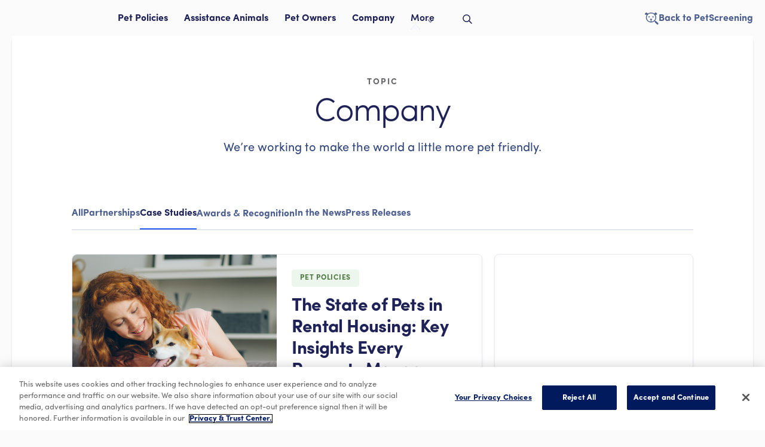

--- FILE ---
content_type: text/html
request_url: https://www.petscreening.com/blog-categories/case-studies
body_size: 11294
content:
<!DOCTYPE html><!-- Last Published: Mon Jan 05 2026 18:03:14 GMT+0000 (Coordinated Universal Time) --><html data-wf-domain="www.petscreening.com" data-wf-page="62e669dc2736d14b70a9feb9" data-wf-site="627bb6cb0c9f03203e49b1b9" data-wf-collection="62e669dc2736d10a4da9feb7" data-wf-item-slug="case-studies"><head><meta charset="utf-8"/><title>Company - Blog - PetScreening</title><meta content="We’re working to make the world a little more pet friendly." name="description"/><meta content="Company - Blog - PetScreening" property="og:title"/><meta content="We’re working to make the world a little more pet friendly." property="og:description"/><meta content="Company - Blog - PetScreening" property="twitter:title"/><meta content="We’re working to make the world a little more pet friendly." property="twitter:description"/><meta property="og:type" content="website"/><meta content="summary_large_image" name="twitter:card"/><meta content="width=device-width, initial-scale=1" name="viewport"/><link href="https://cdn.prod.website-files.com/627bb6cb0c9f03203e49b1b9/css/petscreening.shared.4732e5352.min.css" rel="stylesheet" type="text/css"/><link href="https://fonts.googleapis.com" rel="preconnect"/><link href="https://fonts.gstatic.com" rel="preconnect" crossorigin="anonymous"/><script src="https://ajax.googleapis.com/ajax/libs/webfont/1.6.26/webfont.js" type="text/javascript"></script><script type="text/javascript">WebFont.load({  google: {    families: ["PT Sans:400,400italic,700,700italic"]  }});</script><script src="https://use.typekit.net/xxe0qlw.js" type="text/javascript"></script><script type="text/javascript">try{Typekit.load();}catch(e){}</script><script type="text/javascript">!function(o,c){var n=c.documentElement,t=" w-mod-";n.className+=t+"js",("ontouchstart"in o||o.DocumentTouch&&c instanceof DocumentTouch)&&(n.className+=t+"touch")}(window,document);</script><link href="https://cdn.prod.website-files.com/627bb6cb0c9f03203e49b1b9/627c32bfc790543095c0cdc6_ps-favicon.png" rel="shortcut icon" type="image/x-icon"/><link href="https://cdn.prod.website-files.com/627bb6cb0c9f03203e49b1b9/627c32f2535a832b1bc44ab8_ps-webclip.png" rel="apple-touch-icon"/><!-- End Google Tag Manager -->
<script>(function(w,d,s,l,i){w[l]=w[l]||[];w[l].push({'gtm.start':new Date().getTime(),event:'gtm.js'});var f=d.getElementsByTagName(s)[0],j=d.createElement(s),dl=l!='dataLayer'?'&l='+l:'';j.async=true;j.src='https://www.googletagmanager.com/gtm.js?id='+i+dl;f.parentNode.insertBefore(j,f);})(window,document,'script','dataLayer','GTM-WVVCBG8');</script>
<!-- End Google Tag Manager -->


<style>
  body {
    -webkit-font-smoothing: antialiased;
    -moz-font-smoothing: antialiased;
    -o-font-smoothing: antialiased;
  }
  input[type=number]::-webkit-inner-spin-button, 
  input[type=number]::-webkit-outer-spin-button { 
    margin: 0;
    -webkit-appearance: none;
  }
  .ampersand,
  .apostrophe {
    font-family: 'Arial', sans-serif; 
  }
  .tippy-content {
    padding: 8px 12px;
    line-height: 1.25;
  }
  .onboard-search__empty,
  .onboard-search__loader {
    display: none;
  }
  .onboard-search__more::after {
  	content: '';
    display: block;
    width: 6px;
    height: 10px;
    margin-top: 1px;
    background: url('data:image/svg+xml;utf8,<svg xmlns="http://www.w3.org/2000/svg" viewBox="0 0 6 10" fill="none" stroke="%23295EFF" stroke-width="1.5"><path d="M1 8.5L4.5 5L1 1.5"/></svg>') 50% 50%/100% 100% no-repeat;
  }
  .onboard-search__dropdown.empty .onboard-search__empty {
    display: block;
  }
  .onboard-search__dropdown.empty .onboard-search__status {
    display: none;
  }
  .onboard-search__dropdown.loading .onboard-search__loader {
    display: flex;
  }
  .onboard-search__dropdown.loading .onboard-search__status {
    display: none;
  }
  .onboard-search__dropdown.finished .onboard-search__vr,
  .onboard-search__dropdown.finished .onboard-search__more {
    display: none;
  }
</style>

<!-- OneTrust Cookies Consent Notice start for petscreening.com --
<script src=" https://cdn.cookielaw.org/scripttemplates/otSDKStub.js " type="text/javascript" charset="UTF-8" data-domain-script="9e9c7f95-a8b5-4315-bb73-bb4aef262804" ></script>
<script type="text/javascript"> function OptanonWrapper() { } </script>
<!-- OneTrust Cookies Consent Notice end for petscreening.com -->
</head><body><div class="static-nav is-blog"><div data-animation="default" data-collapse="medium" data-duration="400" data-easing="ease" data-easing2="ease" role="banner" class="navigation navigation--top navigation--blog w-nav"><div class="home-nav__container is-blog"><div class="home-nav__column left is-blog"><a href="/blog" class="home-nav__tab blog-logo w-inline-block"><img src="https://cdn.prod.website-files.com/627bb6cb0c9f03203e49b1b9/67657b59f4c2f6e03d0b1cd8_BarkLibrary.avif" loading="eager" width="143" alt=""/></a><div class="home-nav__links align-top"><a href="/blog-topics/pet-policies" class="nav-link nav-link--blog-nav w-inline-block"><div>Pet Policies</div></a><a href="/blog-topics/assistance-animals" class="nav-link nav-link--blog-nav w-inline-block"><div>Assistance Animals</div></a><a href="/blog-topics/pet-owners" class="nav-link nav-link--blog-nav w-inline-block"><div>Pet Owners</div></a><a href="/blog-topics/company" class="nav-link nav-link--blog-nav w-inline-block"><div>Company</div></a><div data-hover="true" data-delay="0" class="nav-dropdown is-topics w-dropdown"><div class="nav-dropdown__toggle w-dropdown-toggle"><div class="nav-dropdown__icon w-icon-dropdown-toggle"></div><div>More</div><img src="https://cdn.prod.website-files.com/627bb6cb0c9f03203e49b1b9/628750fabe5b043952c587a4_ic_drop-menu-arrow.svg" loading="lazy" width="16" alt="" class="nav-dropdown__arrow is-topics"/></div><nav class="nav-dropdown__menu is-topics w-dropdown-list"><div class="browse-topic__row is-gap20"><div class="browse-topic__col"><a href="/blog-topics/pet-policies" class="topics-nav__topic-label is-pp w-inline-block"><div>Pet Policies</div></a><div class="w-dyn-list"><div role="list" class="browse-topic__collection-list is-gap4 w-dyn-items"><div role="listitem" class="w-dyn-item"><a href="/blog-categories/inclusivity-vs-restrictions" class="cat-link w-inline-block"><div>Inclusivity vs. Restrictions</div></a></div><div role="listitem" class="w-dyn-item"><a href="/blog-categories/management-reporting" class="cat-link w-inline-block"><div>Management &amp; Reporting</div></a></div><div role="listitem" class="w-dyn-item"><a href="/blog-categories/pricing" class="cat-link w-inline-block"><div>Pricing</div></a></div><div role="listitem" class="w-dyn-item"><a href="/blog-categories/owner-accountability-responsibility" class="cat-link w-inline-block"><div>Owner Accountability &amp; Responsibility</div></a></div><div role="listitem" class="w-dyn-item"><a href="/blog-categories/vacation" class="cat-link w-inline-block"><div>Vacation</div></a></div></div></div></div><div class="browse-topic__divider"></div><div class="browse-topic__col"><a href="/blog-topics/assistance-animals" class="topics-nav__topic-label is-aa w-inline-block"><div>Assistance Animals</div></a><div class="w-dyn-list"><div role="list" class="browse-topic__collection-list is-gap4 w-dyn-items"><div role="listitem" class="w-dyn-item"><a href="/blog-categories/risk-mitigation" class="cat-link w-inline-block"><div>Risk Mitigation</div></a></div><div role="listitem" class="w-dyn-item"><a href="/blog-categories/service-vs-support-animals" class="cat-link w-inline-block"><div>Service vs. Support Animals</div></a></div><div role="listitem" class="w-dyn-item"><a href="/blog-categories/federal-assistance-guidelines" class="cat-link w-inline-block"><div>Federal Assistance Guidelines</div></a></div></div></div></div><div class="browse-topic__divider"></div><div class="browse-topic__col"><a href="/blog-topics/pet-owners" class="topics-nav__topic-label is-po w-inline-block"><div>Pet owners</div></a><div class="w-dyn-list"><div role="list" class="browse-topic__collection-list is-gap4 w-dyn-items"><div role="listitem" class="w-dyn-item"><a href="/blog-categories/pet-health-care" class="cat-link w-inline-block"><div>Pet Health &amp; Care</div></a></div><div role="listitem" class="w-dyn-item"><a href="/blog-categories/pets-at-work" class="cat-link w-inline-block"><div>Pets at Work</div></a></div><div role="listitem" class="w-dyn-item"><a href="/blog-categories/lost-found-protection" class="cat-link w-inline-block"><div>Lost &amp; Found Protection</div></a></div><div role="listitem" class="w-dyn-item"><a href="/blog-categories/product-reviews" class="cat-link w-inline-block"><div>Product Reviews</div></a></div></div></div></div><div class="browse-topic__divider"></div><div class="browse-topic__col"><a href="/blog-topics/company" class="topics-nav__topic-label is-co w-inline-block"><div>Company</div></a><div class="w-dyn-list"><div role="list" class="browse-topic__collection-list is-gap4 w-dyn-items"><div role="listitem" class="w-dyn-item"><a href="/blog-categories/press-releases" class="cat-link w-inline-block"><div>Press Releases</div></a></div><div role="listitem" class="w-dyn-item"><a href="/blog-categories/in-the-news" class="cat-link w-inline-block"><div>In the News</div></a></div><div role="listitem" class="w-dyn-item"><a href="/blog-categories/awards-recognition" class="cat-link w-inline-block"><div>Awards &amp; Recognition</div></a></div><div role="listitem" class="w-dyn-item"><a href="/blog-categories/case-studies" aria-current="page" class="cat-link w-inline-block w--current"><div>Case Studies</div></a></div><div role="listitem" class="w-dyn-item"><a href="/blog-categories/partnerships" class="cat-link w-inline-block"><div>Partnerships</div></a></div></div></div></div></div></nav></div><a href="#" class="nav-link nav-link--blog-nav nav-link--icon w-inline-block"><div class="w-embed"><svg width="16" height="16" viewBox="0 0 16 16" fill="none" xmlns="http://www.w3.org/2000/svg">
<path fill-rule="evenodd" clip-rule="evenodd" d="M1.75 6.6C1.75 3.92142 3.92142 1.75 6.6 1.75C9.27858 1.75 11.45 3.92142 11.45 6.6C11.45 7.92872 10.9157 9.13264 10.0502 10.0086C10.043 10.0152 10.036 10.022 10.0291 10.0289C10.0221 10.0359 10.0154 10.0429 10.0087 10.0501C9.13275 10.9156 7.92878 11.45 6.6 11.45C3.92142 11.45 1.75 9.27858 1.75 6.6ZM10.5286 11.5892C9.44777 12.4414 8.08328 12.95 6.6 12.95C3.09299 12.95 0.25 10.107 0.25 6.6C0.25 3.09299 3.09299 0.25 6.6 0.25C10.107 0.25 12.95 3.09299 12.95 6.6C12.95 8.08321 12.4415 9.44765 11.5893 10.5285L15.5305 14.4697C15.8234 14.7626 15.8234 15.2375 15.5305 15.5304C15.2376 15.8233 14.7628 15.8233 14.4699 15.5304L10.5286 11.5892Z" fill="currentColor"/>
</svg></div></a></div></div><div class="home-nav__column right is-blog"><nav role="navigation" class="home-nav__nav-menu is-blog w-nav-menu"><div class="hame-nav__mobile-menu"><div class="home-nav__links mobile"><a href="/blog-topics/pet-policies" class="home-nav__topic-link w-inline-block"><div>Pet Policies</div></a><a href="/blog-topics/assistance-animals" class="home-nav__topic-link w-inline-block"><div>Assistance Animals</div></a><a href="/blog-topics/pet-owners" class="home-nav__topic-link w-inline-block"><div>Pet Owners</div></a><a href="/blog-topics/company" class="home-nav__topic-link is-last w-inline-block"><div>Company</div></a></div><a href="/" class="nav-link nav-link--icon-link nav-link--mobile w-inline-block"><div class="w-embed"><svg width="23" height="20" viewBox="0 0 23 20" fill="none" xmlns="http://www.w3.org/2000/svg">
<path d="M19.1462 14.7346L22.1946 17.6549C22.3255 17.781 22.4297 17.9322 22.5008 18.0994C22.572 18.2667 22.6087 18.4466 22.6087 18.6283C22.6087 18.8101 22.572 18.99 22.5008 19.1573C22.4297 19.3245 22.3255 19.4757 22.1946 19.6018C21.9181 19.8578 21.5552 20 21.1784 20C20.8016 20 20.4387 19.8578 20.1623 19.6018L17.1139 16.6814C16.9437 16.5153 16.8211 16.3066 16.7589 16.077C16.6967 15.8475 16.6972 15.6054 16.7604 15.3761L15.9652 14.6239C14.3815 15.8961 12.4079 16.5836 10.3766 16.5708C5.60523 16.5708 1.73955 12.854 1.73955 8.29644C1.73038 6.7532 2.18435 5.2427 3.04281 3.96024L2.44642 3.38502C2.16997 3.64103 1.80707 3.78326 1.43029 3.78326C1.05351 3.78326 0.69061 3.64103 0.414163 3.38502C0.28319 3.25897 0.179014 3.10778 0.107846 2.94051C0.036679 2.77324 0 2.59333 0 2.41155C0 2.22977 0.036679 2.04986 0.107846 1.88259C0.179014 1.71532 0.28319 1.56413 0.414163 1.43807L1.2315 0.663738C1.29102 0.577332 1.3575 0.495942 1.43029 0.42038C1.70673 0.164357 2.06964 0.0221236 2.44642 0.0221236C2.8232 0.0221236 3.18608 0.164357 3.46252 0.42038L4.96462 1.85842C6.48639 0.680713 8.34938 0.0288819 10.2734 0.000955333C12.1975 -0.0269713 14.0786 0.570515 15.6339 1.70356L17.0035 0.39825C17.2799 0.142232 17.6428 0 18.0196 0C18.3963 0 18.7592 0.142232 19.0356 0.39825C19.0788 0.436813 19.1161 0.481546 19.1462 0.530999L20.0518 1.41595C20.1828 1.54201 20.287 1.69319 20.3581 1.86046C20.4293 2.02772 20.466 2.20763 20.466 2.3894C20.466 2.57117 20.4293 2.75107 20.3581 2.91834C20.287 3.0856 20.1828 3.23679 20.0518 3.36285C19.7754 3.61886 19.4125 3.76108 19.0357 3.76108C18.6589 3.76108 18.296 3.61886 18.0196 3.36285L17.9975 3.34078L17.5999 3.71687C18.5264 5.05557 19.0198 6.64633 19.0136 8.27437C19.008 10.2398 18.2854 12.1357 16.9814 13.6062L17.7766 14.3584C18.2404 14.2921 18.7706 14.3806 19.1462 14.7346ZM17.5778 8.29644C17.5754 7.00087 17.1996 5.73345 16.4954 4.646C16.0152 3.91083 15.4007 3.27283 14.684 2.76546C13.4362 1.86726 11.9361 1.38711 10.3987 1.39382C8.74866 1.39253 7.14607 1.94573 5.8482 2.96459C5.21785 3.44745 4.67918 4.03943 4.25776 4.71241C3.56096 5.77747 3.19226 7.0237 3.19745 8.29644C3.19745 11.8584 6.04702 14.8009 9.66972 15.1549V12.3009C9.29344 12.1674 8.96693 11.9221 8.734 11.5979C8.50106 11.2737 8.37282 10.886 8.36643 10.4868H12.4309C12.4247 10.8918 12.2943 11.2851 12.0573 11.6135C11.8202 11.942 11.488 12.1897 11.1055 12.3231V15.1549C12.5003 15.0268 13.8279 14.4965 14.927 13.6284C15.3126 13.3566 15.6551 13.0285 15.9431 12.6549C16.9923 11.4447 17.5724 9.89813 17.5778 8.29644V8.29644ZM7.15149 8.29644C6.55507 8.29644 6.04702 7.83187 6.04702 7.25665C6.04702 6.68144 6.53299 6.21687 7.15149 6.21687C7.28974 6.21417 7.42713 6.23907 7.55565 6.29012C7.68416 6.34116 7.80121 6.41732 7.89994 6.51414C7.99866 6.61096 8.07711 6.72649 8.13065 6.85399C8.18419 6.98148 8.21175 7.11838 8.21175 7.25665C8.21175 7.39493 8.18419 7.53182 8.13065 7.65932C8.07711 7.78681 7.99866 7.90235 7.89994 7.99917C7.80121 8.09599 7.68416 8.17215 7.55565 8.22319C7.42713 8.27423 7.28974 8.29913 7.15149 8.29644ZM13.6238 8.29644C13.4837 8.30206 13.344 8.27933 13.2129 8.22961C13.0819 8.17989 12.9622 8.10421 12.8611 8.0071C12.76 7.90999 12.6796 7.79347 12.6247 7.66451C12.5697 7.53555 12.5414 7.39683 12.5414 7.25665C12.5414 7.11648 12.5697 6.97775 12.6247 6.8488C12.6796 6.71984 12.76 6.60331 12.8611 6.50621C12.9622 6.4091 13.0819 6.33341 13.2129 6.28369C13.344 6.23397 13.4837 6.21125 13.6238 6.21687C13.762 6.21418 13.8994 6.23909 14.0279 6.29013C14.1565 6.34118 14.2735 6.41734 14.3722 6.51416C14.4709 6.61098 14.5494 6.72651 14.6029 6.854C14.6564 6.98149 14.684 7.11838 14.684 7.25665C14.684 7.39493 14.6564 7.53181 14.6029 7.6593C14.5494 7.78679 14.4709 7.90233 14.3722 7.99915C14.2735 8.09597 14.1565 8.17213 14.0279 8.22317C13.8994 8.27422 13.762 8.29912 13.6238 8.29644V8.29644Z" fill="#4D5F8E"/>
</svg></div><div>Back to PetScreening</div></a></div><div class="homa-nav__flex desktop"><a href="/" class="nav-link nav-link--icon-link w-inline-block"><div class="w-embed"><svg width="23" height="20" viewBox="0 0 23 20" fill="none" xmlns="http://www.w3.org/2000/svg">
<path d="M19.1462 14.7346L22.1946 17.6549C22.3255 17.781 22.4297 17.9322 22.5008 18.0994C22.572 18.2667 22.6087 18.4466 22.6087 18.6283C22.6087 18.8101 22.572 18.99 22.5008 19.1573C22.4297 19.3245 22.3255 19.4757 22.1946 19.6018C21.9181 19.8578 21.5552 20 21.1784 20C20.8016 20 20.4387 19.8578 20.1623 19.6018L17.1139 16.6814C16.9437 16.5153 16.8211 16.3066 16.7589 16.077C16.6967 15.8475 16.6972 15.6054 16.7604 15.3761L15.9652 14.6239C14.3815 15.8961 12.4079 16.5836 10.3766 16.5708C5.60523 16.5708 1.73955 12.854 1.73955 8.29644C1.73038 6.7532 2.18435 5.2427 3.04281 3.96024L2.44642 3.38502C2.16997 3.64103 1.80707 3.78326 1.43029 3.78326C1.05351 3.78326 0.69061 3.64103 0.414163 3.38502C0.28319 3.25897 0.179014 3.10778 0.107846 2.94051C0.036679 2.77324 0 2.59333 0 2.41155C0 2.22977 0.036679 2.04986 0.107846 1.88259C0.179014 1.71532 0.28319 1.56413 0.414163 1.43807L1.2315 0.663738C1.29102 0.577332 1.3575 0.495942 1.43029 0.42038C1.70673 0.164357 2.06964 0.0221236 2.44642 0.0221236C2.8232 0.0221236 3.18608 0.164357 3.46252 0.42038L4.96462 1.85842C6.48639 0.680713 8.34938 0.0288819 10.2734 0.000955333C12.1975 -0.0269713 14.0786 0.570515 15.6339 1.70356L17.0035 0.39825C17.2799 0.142232 17.6428 0 18.0196 0C18.3963 0 18.7592 0.142232 19.0356 0.39825C19.0788 0.436813 19.1161 0.481546 19.1462 0.530999L20.0518 1.41595C20.1828 1.54201 20.287 1.69319 20.3581 1.86046C20.4293 2.02772 20.466 2.20763 20.466 2.3894C20.466 2.57117 20.4293 2.75107 20.3581 2.91834C20.287 3.0856 20.1828 3.23679 20.0518 3.36285C19.7754 3.61886 19.4125 3.76108 19.0357 3.76108C18.6589 3.76108 18.296 3.61886 18.0196 3.36285L17.9975 3.34078L17.5999 3.71687C18.5264 5.05557 19.0198 6.64633 19.0136 8.27437C19.008 10.2398 18.2854 12.1357 16.9814 13.6062L17.7766 14.3584C18.2404 14.2921 18.7706 14.3806 19.1462 14.7346ZM17.5778 8.29644C17.5754 7.00087 17.1996 5.73345 16.4954 4.646C16.0152 3.91083 15.4007 3.27283 14.684 2.76546C13.4362 1.86726 11.9361 1.38711 10.3987 1.39382C8.74866 1.39253 7.14607 1.94573 5.8482 2.96459C5.21785 3.44745 4.67918 4.03943 4.25776 4.71241C3.56096 5.77747 3.19226 7.0237 3.19745 8.29644C3.19745 11.8584 6.04702 14.8009 9.66972 15.1549V12.3009C9.29344 12.1674 8.96693 11.9221 8.734 11.5979C8.50106 11.2737 8.37282 10.886 8.36643 10.4868H12.4309C12.4247 10.8918 12.2943 11.2851 12.0573 11.6135C11.8202 11.942 11.488 12.1897 11.1055 12.3231V15.1549C12.5003 15.0268 13.8279 14.4965 14.927 13.6284C15.3126 13.3566 15.6551 13.0285 15.9431 12.6549C16.9923 11.4447 17.5724 9.89813 17.5778 8.29644V8.29644ZM7.15149 8.29644C6.55507 8.29644 6.04702 7.83187 6.04702 7.25665C6.04702 6.68144 6.53299 6.21687 7.15149 6.21687C7.28974 6.21417 7.42713 6.23907 7.55565 6.29012C7.68416 6.34116 7.80121 6.41732 7.89994 6.51414C7.99866 6.61096 8.07711 6.72649 8.13065 6.85399C8.18419 6.98148 8.21175 7.11838 8.21175 7.25665C8.21175 7.39493 8.18419 7.53182 8.13065 7.65932C8.07711 7.78681 7.99866 7.90235 7.89994 7.99917C7.80121 8.09599 7.68416 8.17215 7.55565 8.22319C7.42713 8.27423 7.28974 8.29913 7.15149 8.29644ZM13.6238 8.29644C13.4837 8.30206 13.344 8.27933 13.2129 8.22961C13.0819 8.17989 12.9622 8.10421 12.8611 8.0071C12.76 7.90999 12.6796 7.79347 12.6247 7.66451C12.5697 7.53555 12.5414 7.39683 12.5414 7.25665C12.5414 7.11648 12.5697 6.97775 12.6247 6.8488C12.6796 6.71984 12.76 6.60331 12.8611 6.50621C12.9622 6.4091 13.0819 6.33341 13.2129 6.28369C13.344 6.23397 13.4837 6.21125 13.6238 6.21687C13.762 6.21418 13.8994 6.23909 14.0279 6.29013C14.1565 6.34118 14.2735 6.41734 14.3722 6.51416C14.4709 6.61098 14.5494 6.72651 14.6029 6.854C14.6564 6.98149 14.684 7.11838 14.684 7.25665C14.684 7.39493 14.6564 7.53181 14.6029 7.6593C14.5494 7.78679 14.4709 7.90233 14.3722 7.99915C14.2735 8.09597 14.1565 8.17213 14.0279 8.22317C13.8994 8.27422 13.762 8.29912 13.6238 8.29644V8.29644Z" fill="#4D5F8E"/>
</svg></div><div>Back to PetScreening</div></a></div></nav><div class="home-nav__search-wrap"><a href="#" class="nav-link nav-link--blog-nav nav-link--icon is-blog w-inline-block"><div class="w-embed"><svg width="24" height="24" viewBox="0 0 24 24" fill="none" display="block" xmlns="http://www.w3.org/2000/svg">
<circle cx="11" cy="11" r="6" stroke="currentColor" stroke-width="2"/>
<path d="M15.5 15.5L20 20" stroke="currentColor" stroke-width="2" stroke-linecap="round"/>
</svg></div></a></div><div class="menu-btn is-blog w-nav-button"><img src="https://cdn.prod.website-files.com/627bb6cb0c9f03203e49b1b9/627bb6cb0c9f034e4049b1eb_ic_menu.svg" loading="lazy" alt="Menu icon" class="menu-btn__image"/></div></div></div></div><div class="static-nav__bg"></div></div><div class="outer-container is-blog"><div class="inner-container"><div class="section"><div class="section-container is-res-body is-topic-body"><div class="section-bg is-gradient"></div><div class="topics-header"><div class="label-text">Topic</div><h1 class="h1 tc-navy-100 mb16 is-topic-h1">Company</h1><p class="body-1 tc-navy80 mobile-ts18">We’re working to make the world a little more pet friendly.</p></div><div class="topics-body"><div fs-cmsfilter-element="filters" class="blog-search__form is-topics-filter w-form"><form id="wf-form-Blog-Search-Form" name="wf-form-Blog-Search-Form" data-name="Blog Search Form" method="get" class="blog-search__form-row" data-wf-page-id="62e669dc2736d14b70a9feb9" data-wf-element-id="33dc1ef5-e371-c5ea-fece-8f5771489c10"><div class="blog-search__drop-cont"><div data-hover="false" data-delay="0" class="blog-search__dropdown w-dropdown"><div class="blog-search__input is-drop w-dropdown-toggle"><div class="w-icon-dropdown-toggle"></div><div>Case Studies</div></div><nav class="blog-search__dropdown-list w-dropdown-list"><a href="/blog-topics/company" class="blog-search__radio-field w-inline-block"><div class="blog-search__radio-label">All</div></a><div class="w-dyn-list"><div role="list" class="blog-search__collection-list w-dyn-items"><div role="listitem" class="w-dyn-item"><a href="/blog-categories/partnerships" class="blog-search__radio-field w-inline-block"><div class="blog-search__radio-label">Partnerships</div></a></div><div role="listitem" class="w-dyn-item"><a href="/blog-categories/case-studies" aria-current="page" class="blog-search__radio-field w-inline-block w--current"><div class="blog-search__radio-label">Case Studies</div></a></div><div role="listitem" class="w-dyn-item"><a href="/blog-categories/awards-recognition" class="blog-search__radio-field w-inline-block"><div class="blog-search__radio-label">Awards &amp; Recognition</div></a></div><div role="listitem" class="w-dyn-item"><a href="/blog-categories/in-the-news" class="blog-search__radio-field w-inline-block"><div class="blog-search__radio-label">In the News</div></a></div><div role="listitem" class="w-dyn-item"><a href="/blog-categories/press-releases" class="blog-search__radio-field w-inline-block"><div class="blog-search__radio-label">Press Releases</div></a></div></div></div></nav></div></div></form><div class="w-form-done"><div>Thank you! Your submission has been received!</div></div><div class="w-form-fail"><div>Oops! Something went wrong while submitting the form.</div></div></div><div class="topics-body__filters"><a href="/blog-topics/company" class="topics-body__filters-link w-inline-block"><div>All</div></a><div class="w-dyn-list"><div role="list" class="topics-body__filters-collection w-dyn-items"><div role="listitem" class="w-dyn-item"><a href="/blog-categories/partnerships" class="topics-body__filters-link w-inline-block"><div>Partnerships</div></a></div><div role="listitem" class="w-dyn-item"><a href="/blog-categories/case-studies" aria-current="page" class="topics-body__filters-link w-inline-block w--current"><div>Case Studies</div></a></div><div role="listitem" class="w-dyn-item"><a href="/blog-categories/awards-recognition" class="topics-body__filters-link w-inline-block"><div>Awards &amp; Recognition</div></a></div><div role="listitem" class="w-dyn-item"><a href="/blog-categories/in-the-news" class="topics-body__filters-link w-inline-block"><div>In the News</div></a></div><div role="listitem" class="w-dyn-item"><a href="/blog-categories/press-releases" class="topics-body__filters-link w-inline-block"><div>Press Releases</div></a></div></div></div></div><div class="res-body__grid-first"><div id="w-node-fc6f45c6-2d18-8c57-296c-085ffced59fc-70a9feb9" class="res-body__collection is-first w-dyn-list"><div role="list" class="w-dyn-items"><div role="listitem" class="w-dyn-item"><a href="/blog/state-of-pets-rental-housing" class="card w-inline-block"><div class="card__image-wrap is-large"><div style="background-image:url(&quot;https://cdn.prod.website-files.com/628e9d945f53c7ff07b3dd52/6830e8f1c121d9a72f7ca28e_State%20of%20Pets%20in%20Rental%20Housing.png&quot;)" class="card__image"></div></div><div class="card__content is-large"><div class="card__row"><div style="color:#4f7743;background-color:rgba(69, 162, 67, 0.1)" class="topic-label"><div>Pet Policies</div></div><h2 class="blog-title">The State of Pets in Rental Housing: Key Insights Every Property Manager Should Know</h2><div class="body--3 is-summary">The State of Pets in Rental Housing report reveals key data on pet ownership, policies, and challenges in rental housing.</div></div><div class="card__row is-h-flex"><div class="card__author"></div></div></div></a></div></div></div><div id="w-node-fc6f45c6-2d18-8c57-296c-085ffced5a0e-70a9feb9" class="res-body__collection is-second w-dyn-list"><div role="list" class="w-dyn-items"><div role="listitem" class="w-dyn-item"><a href="/blog/case-study-recovered-revenue-and-unburdened-onsite-teams" class="card is-medium _w-label w-inline-block"><div class="card__image-wrap is-medium"><div style="background-image:url(&quot;https://cdn.prod.website-files.com/628e9d945f53c7ff07b3dd52/6482b642b700a17c776bbcc7_Case%20Study%20Recovered%20Revenue%20and%20Unburdened%20Onsite%20Teams.avif&quot;)" class="card__image is-small"></div></div><div class="card__content is-medium"><div style="color:#4d5f8e;background-color:rgba(0, 26, 93, 0.1)" class="topic-label mb-14"><div>Company</div></div><div class="card__row"><h2 class="blog-title is-medium">Case Study: Recovered Revenue and Unburdened Onsite Teams</h2></div><div class="card__row is-h-flex"><div class="card__author"></div></div></div></a></div></div></div></div><div class="res-body__collection is-third w-dyn-list"><div fs-cmsload-mode="load-under" fs-cmsload-element="list" role="list" class="res-body__collection-list w-dyn-items"><div role="listitem" class="w-dyn-item"><a href="/blog/case-study-tracking-pets-compliance-and-fraudulent-documentation" class="card is-medium _w-label w-inline-block"><div class="card__image-wrap is-medium"><div style="background-image:url(&quot;https://cdn.prod.website-files.com/628e9d945f53c7ff07b3dd52/6407821ce8e4a80532c729a1_Blog%20Thumbnail%20Case%20Study%20Tracking%20Pets%2C%20Compliance%20and%20Fraudulent%20Documentation.avif&quot;)" class="card__image is-small"></div></div><div class="card__content is-medium"><div class="card__row"><div style="color:#4d5f8e;background-color:rgba(0, 26, 93, 0.1)" class="topic-label mb-14"><div>Company</div></div><h2 class="blog-title is-medium">Case Study: Tracking Pets, Compliance and Fraudulent Documentation</h2></div><div class="card__row is-h-flex"><div class="card__author"></div></div></div></a><div class="sub-cat-collection w-dyn-list"><div role="list" class="w-dyn-items"><div role="listitem" class="w-dyn-item"><div fs-cmsfilter-field="category">Case Studies</div></div></div></div></div><div role="listitem" class="w-dyn-item"><a href="/blog/case-study-pet-responsible-communities-and-unburdened-onsite-teams" class="card is-medium _w-label w-inline-block"><div class="card__image-wrap is-medium"><div style="background-image:url(&quot;https://cdn.prod.website-files.com/628e9d945f53c7ff07b3dd52/636a51501c7417088f75bd8b_Fortis%20PM%20Case%20Study.avif&quot;)" class="card__image is-small"></div></div><div class="card__content is-medium"><div class="card__row"><div style="color:#4d5f8e;background-color:rgba(0, 26, 93, 0.1)" class="topic-label mb-14"><div>Company</div></div><h2 class="blog-title is-medium">Case Study: Pet-Responsible Communities and Unburdened Onsite Teams</h2></div><div class="card__row is-h-flex"><div class="card__author"></div></div></div></a><div class="sub-cat-collection w-dyn-list"><div role="list" class="w-dyn-items"><div role="listitem" class="w-dyn-item"><div fs-cmsfilter-field="category">Case Studies</div></div></div></div></div><div role="listitem" class="w-dyn-item"><a href="/blog/case-study-ease-pet-restrictions-boost-renewal-rates" class="card is-medium _w-label w-inline-block"><div class="card__image-wrap is-medium"><div style="background-image:url(&quot;https://cdn.prod.website-files.com/628e9d945f53c7ff07b3dd52/62f69e7ecf54d8a53c850e54_CaseStudyEaseRestriction.avif&quot;)" class="card__image is-small"></div></div><div class="card__content is-medium"><div class="card__row"><div style="color:#4d5f8e;background-color:rgba(0, 26, 93, 0.1)" class="topic-label mb-14"><div>Company</div></div><h2 class="blog-title is-medium">Case Study: Ease Pet Restrictions, Boost Renewal Rates</h2></div><div class="card__row is-h-flex"><div class="card__author"></div></div></div></a><div class="sub-cat-collection w-dyn-list"><div role="list" class="w-dyn-items"><div role="listitem" class="w-dyn-item"><div fs-cmsfilter-field="category">Case Studies</div></div></div></div></div><div role="listitem" class="w-dyn-item"><a href="/blog/removing-breed-restrictions-with-rich-properties" class="card is-medium _w-label w-inline-block"><div class="card__image-wrap is-medium"><div style="background-image:url(&quot;https://cdn.prod.website-files.com/628e9d945f53c7ff07b3dd52/62f9218640ed725578481fc4_RichProperties.avif&quot;)" class="card__image is-small"></div></div><div class="card__content is-medium"><div class="card__row"><div style="color:#4d5f8e;background-color:rgba(0, 26, 93, 0.1)" class="topic-label mb-14"><div>Company</div></div><h2 class="blog-title is-medium">Use Case Spotlight: Removing Breed Restrictions with Rich Properties</h2></div><div class="card__row is-h-flex"><div class="card__author"></div></div></div></a><div class="sub-cat-collection w-dyn-list"><div role="list" class="w-dyn-items"><div role="listitem" class="w-dyn-item"><div fs-cmsfilter-field="category">Case Studies</div></div></div></div></div></div><div role="navigation" aria-label="List" class="w-pagination-wrapper res-body__pagonation"></div></div></div></div></div><div class="section"><div class="section-container is-get-started is-form-footer"><img src="https://cdn.prod.website-files.com/627bb6cb0c9f03203e49b1b9/6773b78d0ea91412031c79e9_footer.avif" loading="lazy" alt="" class="footer__pup"/><div class="footer__row alight-top mb-67"><div class="footer__cell mw-570"><h2 class="h2 footer-h2">Let’s Get this Puppy Started</h2><p class="body-1 tc-navy mobile-ts-16">Unleash pet-responsible policies to maximize your pet portfolio while minimizing your liability.</p></div><div class="footer__cell mt-26 alight-center"><a href="https://info.petscreening.com/sales-demo" class="btn btn-58 p-53-5 mb-20 w-inline-block"><div>Request a Demo</div></a></div></div><div class="footer__row is-bottom"><div class="footer__sublinks-wrap is-legals"><a href="/" class="footer__home-link w-inline-block"><img src="https://cdn.prod.website-files.com/627bb6cb0c9f03203e49b1b9/6786035b8ed4c6db177526c7_logo.svg" loading="eager" alt="" class="tab-logo h-20"/></a><div class="footer__link-row"><a href="/privacy-policy" class="footer__sublink is-dark">Privacy Policy</a><a href="/terms-of-service" class="footer__sublink is-dark">Terms of Service</a><a href="/accessibility-statement" class="footer__sublink is-dark">Accessibility Statement</a><a href="/trust-center" class="footer__sublink is-dark">Privacy &amp; Trust Center</a><div class="embed-link is-ml0"><div class="footer__link-icon w-embed"><svg width="30" height="14" viewBox="0 0 30 14" fill="none" style="display: block">
<path fill-rule="evenodd" clip-rule="evenodd" d="M7.39998 12.8H14.2L17.3 1.2H7.39998C4.19998 1.2 1.59998 3.8 1.59998 7C1.59998 10.2 4.19998 12.8 7.39998 12.8Z" fill="white"/>
<path fill-rule="evenodd" clip-rule="evenodd" d="M22.6 0H7.40002C3.50002 0 0.400024 3.1 0.400024 7C0.400024 10.9 3.50002 14 7.40002 14H22.6C26.5 14 29.6 10.9 29.6 7C29.6 3.1 26.4 0 22.6 0ZM1.60002 7C1.60002 3.8 4.20002 1.2 7.40002 1.2H17.3L14.2 12.8H7.40002C4.20002 12.8 1.60002 10.2 1.60002 7Z" fill="#0066FF"/>
<path d="M24.6 4C24.8 4.2 24.8 4.6 24.6 4.8L22.5 7L24.7 9.2C24.9 9.4 24.9 9.8 24.7 10C24.5 10.2 24.1 10.2 23.9 10L21.7 7.8L19.5 10C19.3 10.2 18.9 10.2 18.7 10C18.5 9.8 18.5 9.4 18.7 9.2L20.8 7L18.6 4.8C18.4 4.6 18.4 4.2 18.6 4C18.8 3.8 19.2 3.8 19.4 4L21.6 6.2L23.8 4C24 3.8 24.4 3.8 24.6 4Z" fill="white"/>
<path d="M12.7 4.1C12.9 4.3 13 4.7 12.8 4.9L8.60002 9.8C8.50002 9.9 8.40002 10 8.30002 10C8.10002 10.1 7.80002 10.1 7.60002 9.9L5.40002 7.7C5.20002 7.5 5.20002 7.1 5.40002 6.9C5.60002 6.7 6.00002 6.7 6.20002 6.9L8.00002 8.6L11.8 4.1C12 3.9 12.4 3.9 12.7 4.1Z" fill="#0066FF"/>
</svg></div><div class="ot-sdk-show-settings w-embed"><!-- OneTrust Cookies Settings button start -->
<a class="ot-sdk-show-settings footer__sublink is-dark">Your Privacy Choice</a>
<!-- OneTrust Cookies Settings button end --></div></div></div></div><div class="footer__link-flex"><img src="https://cdn.prod.website-files.com/627bb6cb0c9f03203e49b1b9/627bb6cb0c9f030cd449b1fc_ic_email-dark.svg" loading="lazy" alt="Email icon" class="icon-email is-100"/><a href="mailto:support@petscreening.com?subject=Marketing%20Site%20Support" class="footer__support-link">support@petscreening.com</a></div></div><div class="footer__row is-bottom"><div class="footer__sublinks-wrap is-legals"><div class="footer__link-row"><a href="#" class="footer__sublink is-dark">© 2025 Pet Screening Inc. All rights reserved.</a></div></div></div></div></div></div></div><div class="blog-search"><div class="blog-search__overlay"></div><div class="blog-search__popover"><div fs-cmsfilter-element="filters" class="blog-search__form w-form"><form id="wf-form-Blog-Search-Form" name="wf-form-Blog-Search-Form" data-name="Blog Search Form" method="get" class="blog-search__form-row" data-wf-page-id="62e669dc2736d14b70a9feb9" data-wf-element-id="a03da836-3054-12d9-a2d8-59be520ced95"><div class="blog-serch__input-cont"><input class="blog-search__input w-input" autocomplete="off" maxlength="256" name="Search-4" fs-cmsfilter-field="title,topic" data-name="Search 4" placeholder="Search posts..." type="text" id="Search-4"/><div class="blog-search__clear w-embed"><svg width="16" height="16" viewBox="0 0 16 16" fill="none" display="block" xmlns="http://www.w3.org/2000/svg">
<path fill-rule="evenodd" clip-rule="evenodd" d="M1.75 6.6C1.75 3.92142 3.92142 1.75 6.6 1.75C9.27858 1.75 11.45 3.92142 11.45 6.6C11.45 7.92872 10.9157 9.13264 10.0502 10.0086C10.043 10.0152 10.036 10.022 10.0291 10.0289C10.0221 10.0359 10.0154 10.0429 10.0087 10.0501C9.13275 10.9156 7.92878 11.45 6.6 11.45C3.92142 11.45 1.75 9.27858 1.75 6.6ZM10.5286 11.5892C9.44777 12.4414 8.08328 12.95 6.6 12.95C3.09299 12.95 0.25 10.107 0.25 6.6C0.25 3.09299 3.09299 0.25 6.6 0.25C10.107 0.25 12.95 3.09299 12.95 6.6C12.95 8.08321 12.4415 9.44765 11.5893 10.5285L15.5305 14.4697C15.8234 14.7626 15.8234 15.2375 15.5305 15.5304C15.2376 15.8233 14.7628 15.8233 14.4699 15.5304L10.5286 11.5892Z" fill="#001A5D"/>
</svg></div><div class="blog-search__results-count"><div fs-cmsfilter-element="results-count">123</div></div></div><div class="blog-search__drop-cont"><div data-hover="false" data-delay="0" class="blog-search__dropdown w-dropdown"><div class="blog-search__input is-drop w-dropdown-toggle"><div class="blog-search__clear w-embed"><svg width="16" height="16" viewBox="0 0 16 16" fill="none" display="block" xmlns="http://www.w3.org/2000/svg">
<path d="M1 4L8 11L15 4" stroke="#001A5D" stroke-width="1.5" stroke-linecap="round"/>
</svg></div><div>All Topics</div></div><nav class="blog-search__dropdown-list w-dropdown-list"><div class="w-dyn-list"><div role="list" class="blog-search__collection-list w-dyn-items"><div role="listitem" class="w-dyn-item"><label class="blog-search__radio-field w-radio"><input type="radio" data-name="Topics" id="radio-5" name="Topics" class="w-form-formradioinput radio-button-2 w-radio-input" value="Radio 5"/><span fs-cmsfilter-active="is-active" fs-cmsfilter-field="topic" class="blog-search__radio-label w-form-label" for="radio-5">Pet Policies</span></label></div><div role="listitem" class="w-dyn-item"><label class="blog-search__radio-field w-radio"><input type="radio" data-name="Topics" id="radio-5" name="Topics" class="w-form-formradioinput radio-button-2 w-radio-input" value="Radio 5"/><span fs-cmsfilter-active="is-active" fs-cmsfilter-field="topic" class="blog-search__radio-label w-form-label" for="radio-5">Assistance Animals</span></label></div><div role="listitem" class="w-dyn-item"><label class="blog-search__radio-field w-radio"><input type="radio" data-name="Topics" id="radio-5" name="Topics" class="w-form-formradioinput radio-button-2 w-radio-input" value="Radio 5"/><span fs-cmsfilter-active="is-active" fs-cmsfilter-field="topic" class="blog-search__radio-label w-form-label" for="radio-5">Pet Owners</span></label></div><div role="listitem" class="w-dyn-item"><label class="blog-search__radio-field w-radio"><input type="radio" data-name="Topics" id="radio-5" name="Topics" class="w-form-formradioinput radio-button-2 w-radio-input" value="Radio 5"/><span fs-cmsfilter-active="is-active" fs-cmsfilter-field="topic" class="blog-search__radio-label w-form-label" for="radio-5">Company</span></label></div></div></div></nav></div></div></form><div class="w-form-done"><div>Thank you! Your submission has been received!</div></div><div class="w-form-fail"><div>Oops! Something went wrong while submitting the form.</div></div></div><div id="blog-search__results-cont" class="blog-search__results-cont"><div fs-cmsfilter-element="initial" class="blog-search__initial"><h3 class="h3">Popular Resources</h3><div class="blog-search__initial-row"><div class="w-dyn-list"><div role="list" class="blog-search__popular-collection-list w-dyn-items"><div role="listitem" class="w-dyn-item"><a href="/blog/fair-housing-and-beyond-the-many-challenges-of-assistance-animal-accommodation-requests" class="card is-medium _w-label w-inline-block"><div class="card__image-wrap is-medium is-search"><div style="background-image:url(&quot;https://cdn.prod.website-files.com/628e9d945f53c7ff07b3dd52/6482962f97c6517686549e76_Blog%20Thumbnails.avif&quot;)" class="card__image is-small"></div></div><div class="card__content is-medium"><div style="color:#906424;background-color:rgba(219, 149, 45, 0.12)" class="topic-label mb-14"><div>Assistance Animals</div></div><div class="card__row"><h2 class="blog-title is-medium">Fair Housing and Beyond: The Many Challenges of Assistance Animal Accommodation Requests</h2></div><div class="card__row is-h-flex"><div class="card__author"><div>John Bradford</div></div><div class="body--3 is-blue50">June 9, 2023</div></div></div></a></div><div role="listitem" class="w-dyn-item"><a href="/blog/leasing-season-is-here-and-pet-friendly-rentals-can-help-you-attract-new-residents" class="card is-medium _w-label w-inline-block"><div class="card__image-wrap is-medium is-search"><div style="background-image:url(&quot;https://cdn.prod.website-files.com/628e9d945f53c7ff07b3dd52/64829b6297c651768657aab5_Leasing%20Season%20Is%20Here%2C%20and%20Pet-Friendly%20Rentals%20Can%20Help%20You%20Attract%20New%20Residents.avif&quot;)" class="card__image is-small"></div></div><div class="card__content is-medium"><div style="color:#4f7743;background-color:rgba(69, 162, 67, 0.1)" class="topic-label mb-14"><div>Pet Policies</div></div><div class="card__row"><h2 class="blog-title is-medium">Leasing Season Is Here, and Pet-Friendly Rentals Can Help You Attract New Residents</h2></div><div class="card__row is-h-flex"><div class="card__author"><div>David Stunja</div></div><div class="body--3 is-blue50">June 9, 2023</div></div></div></a></div><div role="listitem" class="w-dyn-item"><a href="/blog/rethinking-breed-and-weight-restrictions" class="card is-medium _w-label w-inline-block"><div class="card__image-wrap is-medium is-search"><div style="background-image:url(&quot;https://cdn.prod.website-files.com/628e9d945f53c7ff07b3dd52/6482a4c1ccc6bb4b7b2609ed_It%E2%80%99s%20Time%20to%20Rethink%20Breed%20and%20Weight%20Restrictions.avif&quot;)" class="card__image is-small"></div></div><div class="card__content is-medium"><div style="color:#4f7743;background-color:rgba(69, 162, 67, 0.1)" class="topic-label mb-14"><div>Pet Policies</div></div><div class="card__row"><h2 class="blog-title is-medium">Rethinking Breed and Weight Restrictions</h2></div><div class="card__row is-h-flex"><div class="card__author"><div>John Bradford</div></div><div class="body--3 is-blue50">June 9, 2023</div></div></div></a></div></div></div></div></div><div id="blog-search__postload" class="blog-search__postload"></div></div></div><a href="#" class="blog-search__close w-inline-block"><div class="w-embed"><svg width="16" height="16" viewBox="0 0 16 16" fill="none" xmlns="http://www.w3.org/2000/svg">
<path d="M1 1L15 15" stroke="#4D5F8E" stroke-width="1.5" stroke-linecap="round"/>
<path d="M1 15L15 0.999999" stroke="currentColor" stroke-width="1.5" stroke-linecap="round"/>
</svg></div></a></div><div id="get-started" class="popup"><div class="popup__window"><div class="popup__title">Great! First are you a property, HOA, or vacation manager?</div><div class="spacer-5 spacer-sm-4"></div><div class="text-18 tc-navy-80">Select the proper path below and we will get this puppy started.</div><div class="spacer-5 spacer-sm-4"></div><a href="https://app.petscreening.com/register/property_manager" class="button button--lg button--wide w-button">Yes, I’m a Property, HOA, or Vacation Manager</a><div class="spacer-3"></div><a href="https://app.petscreening.com/register" class="button button--outline button--lg button--wide w-button">No, I’m a Resident</a><div class="popup__close w-embed"><svg width="10" height="10" viewBox="0 0 10 10" fill="none" style="display: block">
<path d="M9 1L1 9" stroke="currentcolor" stroke-width="2" stroke-linecap="round" stroke-linejoin="round"/>
<path d="M1 1L9 9" stroke="currentcolor" stroke-width="2" stroke-linecap="round" stroke-linejoin="round"/>
</svg></div></div></div><script src="https://d3e54v103j8qbb.cloudfront.net/js/jquery-3.5.1.min.dc5e7f18c8.js?site=627bb6cb0c9f03203e49b1b9" type="text/javascript" integrity="sha256-9/aliU8dGd2tb6OSsuzixeV4y/faTqgFtohetphbbj0=" crossorigin="anonymous"></script><script src="https://cdn.prod.website-files.com/627bb6cb0c9f03203e49b1b9/js/petscreening.schunk.e0c428ff9737f919.js" type="text/javascript"></script><script src="https://cdn.prod.website-files.com/627bb6cb0c9f03203e49b1b9/js/petscreening.schunk.35f5c9490c5df0ab.js" type="text/javascript"></script><script src="https://cdn.prod.website-files.com/627bb6cb0c9f03203e49b1b9/js/petscreening.6fc67f31.d4c4c2860c43af5c.js" type="text/javascript"></script><script src="https://unpkg.com/@popperjs/core@2"></script>
<script src="https://unpkg.com/tippy.js@6"></script>
<script>
  // custom font for apostrophes
  const elements = document.querySelectorAll('h1, h2, h3, h4, h5, p, div');
  elements.forEach(element => {
    element.innerHTML = element.innerHTML.replace(/&amp;/g, "<span class='special-char'>&amp;</span>");
    element.innerHTML = element.innerHTML.replace(/'/g, "<span class='special-char'>'</span>");
  });
  
  tippy('[data-tippy-content]', {
    arrow: false,
    delay: [300, 30000],
  });

  function loadScript(url) {
    var script = document.createElement( "script" );
    script.type = "text/javascript";
    script.src = url;
    document.getElementsByTagName( "head" )[0].appendChild( script );
  }  

  if($('#blog-search__postload').length) {
    $('#blog-search__postload').load("/blog-results #blog-search__results", () => {
      console.log('blog results loaded');
      loadScript("https://cdn.jsdelivr.net/npm/@finsweet/attributes-cmsload@1/cmsload.js");
      loadScript("https://cdn.jsdelivr.net/npm/@finsweet/attributes-cmsfilter@1/cmsfilter.js");
    });
  } else {
    loadScript("https://cdn.jsdelivr.net/npm/@finsweet/attributes-cmsload@1/cmsload.js");
    loadScript("https://cdn.jsdelivr.net/npm/@finsweet/attributes-cmsfilter@1/cmsfilter.js");
  }


  $('[data-popup]').on('click', function(event) {
    event.preventDefault();
    const ths = $(this);
    const target = $(ths.data('popup'));
    target.addClass('active');
  });
  $('.popup__close').on('click', function(event) {
    $(this).closest('.popup').removeClass('active');
  });
  
  $('.nav-link.nav-link--blog-nav.nav-link--icon').on('click', function(e) {
    e.preventDefault();
    $('.blog-search').fadeIn(200);
  });
  $('.blog-search__close').on('click', function(e) {
    e.preventDefault();
    $('.blog-search').fadeOut(200);
  });
</script></body></html>

--- FILE ---
content_type: text/html
request_url: https://www.petscreening.com/blog-results
body_size: 12853
content:
<!DOCTYPE html><!-- Last Published: Mon Jan 05 2026 18:03:14 GMT+0000 (Coordinated Universal Time) --><html data-wf-domain="www.petscreening.com" data-wf-page="635cb9cae19fbd5ec3fe07fc" data-wf-site="627bb6cb0c9f03203e49b1b9"><head><meta charset="utf-8"/><title>Blog Results</title><meta content="Blog Results" property="og:title"/><meta content="Blog Results" property="twitter:title"/><meta content="width=device-width, initial-scale=1" name="viewport"/><link href="https://cdn.prod.website-files.com/627bb6cb0c9f03203e49b1b9/css/petscreening.shared.4732e5352.min.css" rel="stylesheet" type="text/css"/><link href="https://fonts.googleapis.com" rel="preconnect"/><link href="https://fonts.gstatic.com" rel="preconnect" crossorigin="anonymous"/><script src="https://ajax.googleapis.com/ajax/libs/webfont/1.6.26/webfont.js" type="text/javascript"></script><script type="text/javascript">WebFont.load({  google: {    families: ["PT Sans:400,400italic,700,700italic"]  }});</script><script src="https://use.typekit.net/xxe0qlw.js" type="text/javascript"></script><script type="text/javascript">try{Typekit.load();}catch(e){}</script><script type="text/javascript">!function(o,c){var n=c.documentElement,t=" w-mod-";n.className+=t+"js",("ontouchstart"in o||o.DocumentTouch&&c instanceof DocumentTouch)&&(n.className+=t+"touch")}(window,document);</script><link href="https://cdn.prod.website-files.com/627bb6cb0c9f03203e49b1b9/627c32bfc790543095c0cdc6_ps-favicon.png" rel="shortcut icon" type="image/x-icon"/><link href="https://cdn.prod.website-files.com/627bb6cb0c9f03203e49b1b9/627c32f2535a832b1bc44ab8_ps-webclip.png" rel="apple-touch-icon"/><!-- End Google Tag Manager -->
<script>(function(w,d,s,l,i){w[l]=w[l]||[];w[l].push({'gtm.start':new Date().getTime(),event:'gtm.js'});var f=d.getElementsByTagName(s)[0],j=d.createElement(s),dl=l!='dataLayer'?'&l='+l:'';j.async=true;j.src='https://www.googletagmanager.com/gtm.js?id='+i+dl;f.parentNode.insertBefore(j,f);})(window,document,'script','dataLayer','GTM-WVVCBG8');</script>
<!-- End Google Tag Manager -->


<style>
  body {
    -webkit-font-smoothing: antialiased;
    -moz-font-smoothing: antialiased;
    -o-font-smoothing: antialiased;
  }
  input[type=number]::-webkit-inner-spin-button, 
  input[type=number]::-webkit-outer-spin-button { 
    margin: 0;
    -webkit-appearance: none;
  }
  .ampersand,
  .apostrophe {
    font-family: 'Arial', sans-serif; 
  }
  .tippy-content {
    padding: 8px 12px;
    line-height: 1.25;
  }
  .onboard-search__empty,
  .onboard-search__loader {
    display: none;
  }
  .onboard-search__more::after {
  	content: '';
    display: block;
    width: 6px;
    height: 10px;
    margin-top: 1px;
    background: url('data:image/svg+xml;utf8,<svg xmlns="http://www.w3.org/2000/svg" viewBox="0 0 6 10" fill="none" stroke="%23295EFF" stroke-width="1.5"><path d="M1 8.5L4.5 5L1 1.5"/></svg>') 50% 50%/100% 100% no-repeat;
  }
  .onboard-search__dropdown.empty .onboard-search__empty {
    display: block;
  }
  .onboard-search__dropdown.empty .onboard-search__status {
    display: none;
  }
  .onboard-search__dropdown.loading .onboard-search__loader {
    display: flex;
  }
  .onboard-search__dropdown.loading .onboard-search__status {
    display: none;
  }
  .onboard-search__dropdown.finished .onboard-search__vr,
  .onboard-search__dropdown.finished .onboard-search__more {
    display: none;
  }
</style>

<!-- OneTrust Cookies Consent Notice start for petscreening.com --
<script src=" https://cdn.cookielaw.org/scripttemplates/otSDKStub.js " type="text/javascript" charset="UTF-8" data-domain-script="9e9c7f95-a8b5-4315-bb73-bb4aef262804" ></script>
<script type="text/javascript"> function OptanonWrapper() { } </script>
<!-- OneTrust Cookies Consent Notice end for petscreening.com -->
</head><body><div id="blog-search__results" class="blog-search__results"><div class="w-dyn-list"><div fs-cmsfilter-element="list" role="list" class="blog-search__results-list w-dyn-items"><div role="listitem" class="blog-search__results-item w-dyn-item"><a href="/blog/boom-petscreening-integration-streamlines-resident-and-pet-screening" class="card is-search w-inline-block"><div class="card__image-wrap is-search"><div style="background-image:url(&quot;https://cdn.prod.website-files.com/628e9d945f53c7ff07b3dd52/693b058dec14487267de98e5_PetScreening%20%2B%20Boom.png&quot;)" class="card__image is-small"></div></div><div class="card__content is-medium"><div class="card__row"><div style="color:#4d5f8e;background-color:rgba(0, 26, 93, 0.1)" class="topic-label mb-14"><div fs-cmsfilter-field="topic">Company</div></div><h2 fs-cmsfilter-field="title" class="blog-title is-medium">PetScreening and Boom Integrate to Streamline Resident Screening and Deliver Best-in-Class Pet Screening</h2></div><div class="card__row is-h-flex"><div class="card__author"></div></div></div></a></div><div role="listitem" class="blog-search__results-item w-dyn-item"><a href="/blog/petscreening-169-fastest-growing-deloitte-2025" class="card is-search w-inline-block"><div class="card__image-wrap is-search"><div style="background-image:url(&quot;https://cdn.prod.website-files.com/628e9d945f53c7ff07b3dd52/691d4889c90274f72f7c545d_Blog%20Thumbnail%20(3).png&quot;)" class="card__image is-small"></div></div><div class="card__content is-medium"><div class="card__row"><div style="color:#4d5f8e;background-color:rgba(0, 26, 93, 0.1)" class="topic-label mb-14"><div fs-cmsfilter-field="topic">Company</div></div><h2 fs-cmsfilter-field="title" class="blog-title is-medium">PetScreening Ranked Number 169 Fastest-Growing Company in North America on the 2025 Deloitte Technology Fast 500™</h2></div><div class="card__row is-h-flex"><div class="card__author"></div></div></div></a></div><div role="listitem" class="blog-search__results-item w-dyn-item"><a href="/blog/pets-are-the-new-kids-how-petscreening-is-transforming-property-management" class="card is-search w-inline-block"><div class="card__image-wrap is-search"><div style="background-image:url(&quot;https://cdn.prod.website-files.com/628e9d945f53c7ff07b3dd52/690a5fadc9062a5b6ed486e0_REInk%20Article%20-%20Jennifer%20Stoops.png&quot;)" class="card__image is-small"></div></div><div class="card__content is-medium"><div class="card__row"><div style="color:#4f7743;background-color:rgba(69, 162, 67, 0.1)" class="topic-label mb-14"><div fs-cmsfilter-field="topic">Pet Policies</div></div><h2 fs-cmsfilter-field="title" class="blog-title is-medium">Pets Are the New Kids: How PetScreening is Transforming Property Management</h2></div><div class="card__row is-h-flex"><div class="card__author"></div></div></div></a></div><div role="listitem" class="blog-search__results-item w-dyn-item"><a href="/blog/vacation-rental-pet-screening-the-str-host-company" class="card is-search w-inline-block"><div class="card__image-wrap is-search"><div style="background-image:url(&quot;https://cdn.prod.website-files.com/628e9d945f53c7ff07b3dd52/68fb7cedac872fdbe9c15938_STR%20Company%20Profile.png&quot;)" class="card__image is-small"></div></div><div class="card__content is-medium"><div class="card__row"><div style="color:#4f7743;background-color:rgba(69, 162, 67, 0.1)" class="topic-label mb-14"><div fs-cmsfilter-field="topic">Pet Policies</div></div><h2 fs-cmsfilter-field="title" class="blog-title is-medium">How PetScreening Helped The STR Host Company Streamline Pet Policies for Short-Term Rentals </h2></div><div class="card__row is-h-flex"><div class="card__author"></div></div></div></a></div><div role="listitem" class="blog-search__results-item w-dyn-item"><a href="/blog/how-petscreening-helps-property-teams-save-time-and-boost-revenue" class="card is-search w-inline-block"><div class="card__image-wrap is-search"><div style="background-image:url(&quot;https://cdn.prod.website-files.com/628e9d945f53c7ff07b3dd52/688a0af064a5e0dda5362c66_AdobeStock_1564125758.jpeg&quot;)" class="card__image is-small"></div></div><div class="card__content is-medium"><div class="card__row"><div style="color:#4d5f8e;background-color:rgba(0, 26, 93, 0.1)" class="topic-label mb-14"><div fs-cmsfilter-field="topic">Company</div></div><h2 fs-cmsfilter-field="title" class="blog-title is-medium">How PetScreening Helps Property Teams Save Time and Boost Revenue</h2></div><div class="card__row is-h-flex"><div class="card__author"></div></div></div></a></div><div role="listitem" class="blog-search__results-item w-dyn-item"><a href="/blog/petscreening-launches-ai-tool-to-maximize-pet-policy-compliance" class="card is-search w-inline-block"><div class="card__image-wrap is-search"><div style="background-image:url(&quot;https://cdn.prod.website-files.com/628e9d945f53c7ff07b3dd52/686ff4d9b9feb31e9b957b2f_petcomply.ai.png&quot;)" class="card__image is-small"></div></div><div class="card__content is-medium"><div class="card__row"><div style="color:#4d5f8e;background-color:rgba(0, 26, 93, 0.1)" class="topic-label mb-14"><div fs-cmsfilter-field="topic">Company</div></div><h2 fs-cmsfilter-field="title" class="blog-title is-medium">PetScreening Launches AI Tool to Maximize Pet Policy Compliance</h2></div><div class="card__row is-h-flex"><div class="card__author"></div></div></div></a></div><div role="listitem" class="blog-search__results-item w-dyn-item"><a href="/blog/state-of-pets-rental-housing" class="card is-search w-inline-block"><div class="card__image-wrap is-search"><div style="background-image:url(&quot;https://cdn.prod.website-files.com/628e9d945f53c7ff07b3dd52/6830e8f1c121d9a72f7ca28e_State%20of%20Pets%20in%20Rental%20Housing.png&quot;)" class="card__image is-small"></div></div><div class="card__content is-medium"><div class="card__row"><div style="color:#4f7743;background-color:rgba(69, 162, 67, 0.1)" class="topic-label mb-14"><div fs-cmsfilter-field="topic">Pet Policies</div></div><h2 fs-cmsfilter-field="title" class="blog-title is-medium">The State of Pets in Rental Housing: Key Insights Every Property Manager Should Know</h2></div><div class="card__row is-h-flex"><div class="card__author"></div></div></div></a></div><div role="listitem" class="blog-search__results-item w-dyn-item"><a href="/blog/pet-friendly-strategies-for-vacation-rentals" class="card is-search w-inline-block"><div class="card__image-wrap is-search"><div style="background-image:url(&quot;https://cdn.prod.website-files.com/628e9d945f53c7ff07b3dd52/682b61981447b11e410e4f60_Pet%20Friendly%20Vacations%20PetScreening%20Blog.png&quot;)" class="card__image is-small"></div></div><div class="card__content is-medium"><div class="card__row"><div style="color:#4f7743;background-color:rgba(69, 162, 67, 0.1)" class="topic-label mb-14"><div fs-cmsfilter-field="topic">Pet Policies</div></div><h2 fs-cmsfilter-field="title" class="blog-title is-medium">Unlock More Bookings: Pet-Friendly Strategies for Vacation Rentals </h2></div><div class="card__row is-h-flex"><div class="card__author"></div></div></div></a></div><div role="listitem" class="blog-search__results-item w-dyn-item"><a href="/blog/petscreening-and-ownerrez-partnership" class="card is-search w-inline-block"><div class="card__image-wrap is-search"><div style="background-image:url(&quot;https://cdn.prod.website-files.com/628e9d945f53c7ff07b3dd52/6823366abf5983314788fa40_PetScreening%20%20OwnerRez%20(2).png&quot;)" class="card__image is-small"></div></div><div class="card__content is-medium"><div class="card__row"><div style="color:#4d5f8e;background-color:rgba(0, 26, 93, 0.1)" class="topic-label mb-14"><div fs-cmsfilter-field="topic">Company</div></div><h2 fs-cmsfilter-field="title" class="blog-title is-medium">PetScreening and OwnerRez Partner to Make Vacation Rentals Pet-Friendly—and More Profitable</h2></div><div class="card__row is-h-flex"><div class="card__author"></div></div></div></a></div><div role="listitem" class="blog-search__results-item w-dyn-item"><a href="/blog/vendor-fair-housing-liability" class="card is-search w-inline-block"><div class="card__image-wrap is-search"><div style="background-image:url(&quot;https://cdn.prod.website-files.com/628e9d945f53c7ff07b3dd52/67f853abe906339d09469674_Blog%20Thumbnail%20(1).png&quot;)" class="card__image is-small"></div></div><div class="card__content is-medium"><div class="card__row"><div style="color:#4d5f8e;background-color:rgba(0, 26, 93, 0.1)" class="topic-label mb-14"><div fs-cmsfilter-field="topic">Company</div></div><h2 fs-cmsfilter-field="title" class="blog-title is-medium">Do You Think a Vendor Can Legally Assume Your Fair Housing Obligations and Cover You if You Are Sued?</h2></div><div class="card__row is-h-flex"><div class="card__author"></div></div></div></a></div><div role="listitem" class="blog-search__results-item w-dyn-item"><a href="/blog/petscreening-closes-80-million-in-series-b-funding" class="card is-search w-inline-block"><div class="card__image-wrap is-search"><div style="background-image:url(&quot;https://cdn.prod.website-files.com/628e9d945f53c7ff07b3dd52/67c97a5e56bbb1f69c1507d5_Blog%20Thumbnail%20(2).avif&quot;)" class="card__image is-small"></div></div><div class="card__content is-medium"><div class="card__row"><div style="color:#4d5f8e;background-color:rgba(0, 26, 93, 0.1)" class="topic-label mb-14"><div fs-cmsfilter-field="topic">Company</div></div><h2 fs-cmsfilter-field="title" class="blog-title is-medium">PetScreening Closes $80 Million in Series B Funding</h2></div><div class="card__row is-h-flex"><div class="card__author"></div></div></div></a></div><div role="listitem" class="blog-search__results-item w-dyn-item"><a href="/blog/petscreenings-fidoalert-named-pet-solution-of-the-year" class="card is-search w-inline-block"><div class="card__image-wrap is-search"><div style="background-image:url(&quot;https://cdn.prod.website-files.com/628e9d945f53c7ff07b3dd52/66d8a0f31b88e44c79f6997c_2024%20Inc.%205000%20List%20of%20America%27s%20Fastest-Growing%20Private%20Companies%20(1).avif&quot;)" class="card__image is-small"></div></div><div class="card__content is-medium"><div class="card__row"><div style="color:#4d5f8e;background-color:rgba(0, 26, 93, 0.1)" class="topic-label mb-14"><div fs-cmsfilter-field="topic">Company</div></div><h2 fs-cmsfilter-field="title" class="blog-title is-medium">PetScreening&#x27;s FidoAlert Named Pet Solution of the Year</h2></div><div class="card__row is-h-flex"><div class="card__author"></div></div></div></a></div><div role="listitem" class="blog-search__results-item w-dyn-item"><a href="/blog/petscreening-named-to-2024-inc-5000-list-of-americas-fastest-growing-private-companies" class="card is-search w-inline-block"><div class="card__image-wrap is-search"><div style="background-image:url(&quot;https://cdn.prod.website-files.com/628e9d945f53c7ff07b3dd52/66d873363988d3a0eda0756e_2024%20Inc.%205000%20List%20of%20America%27s%20Fastest-Growing%20Private%20Companies.avif&quot;)" class="card__image is-small"></div></div><div class="card__content is-medium"><div class="card__row"><div style="color:#4d5f8e;background-color:rgba(0, 26, 93, 0.1)" class="topic-label mb-14"><div fs-cmsfilter-field="topic">Company</div></div><h2 fs-cmsfilter-field="title" class="blog-title is-medium">PetScreening Named to 2024 Inc. 5000 List of America&#x27;s Fastest-Growing Private Companies</h2></div><div class="card__row is-h-flex"><div class="card__author"></div></div></div></a></div><div role="listitem" class="blog-search__results-item w-dyn-item"><a href="/blog/petscreenings-ellen-sondee-named-a-charlotte-cfo-of-the-year" class="card is-search w-inline-block"><div class="card__image-wrap is-search"><div style="background-image:url(&quot;https://cdn.prod.website-files.com/628e9d945f53c7ff07b3dd52/66acd58bc67f198ee4b961bd_ellen-sondee-cbj-cfo-of-the-year-2024.avif&quot;)" class="card__image is-small"></div></div><div class="card__content is-medium"><div class="card__row"><div style="color:#4d5f8e;background-color:rgba(0, 26, 93, 0.1)" class="topic-label mb-14"><div fs-cmsfilter-field="topic">Company</div></div><h2 fs-cmsfilter-field="title" class="blog-title is-medium">PetScreening’s Ellen Sondee Named a Charlotte CFO of the Year  </h2></div><div class="card__row is-h-flex"><div class="card__author"></div></div></div></a></div><div role="listitem" class="blog-search__results-item w-dyn-item"><a href="/blog/put-employees-first-they-will-do-likewise-for-customers" class="card is-search w-inline-block"><div class="card__image-wrap is-search"><div style="background-image:url(&quot;https://cdn.prod.website-files.com/628e9d945f53c7ff07b3dd52/669ff50127d4abc280a94350_2024%20NAA%20Apartmentalize%20Session%20Recap%20Put%20Employees%20First%2C%20They%20will%20do%20Likewise%20for%20Others.avif&quot;)" class="card__image is-small"></div></div><div class="card__content is-medium"><div class="card__row"><div style="color:#4d5f8e;background-color:rgba(0, 26, 93, 0.1)" class="topic-label mb-14"><div fs-cmsfilter-field="topic">Company</div></div><h2 fs-cmsfilter-field="title" class="blog-title is-medium">Put Employees First: They Will Do Likewise for Customers</h2></div><div class="card__row is-h-flex"><div class="card__author"></div></div></div></a></div><div role="listitem" class="blog-search__results-item w-dyn-item"><a href="/blog/petscreenings-victoria-cowart-recognized-as-woman-of-influence" class="card is-search w-inline-block"><div class="card__image-wrap is-search"><div style="background-image:url(&quot;https://cdn.prod.website-files.com/628e9d945f53c7ff07b3dd52/669ff2b0377a7e7bc243b1c2_072324_PetScreening_Press%20Release%20-%202024%20Women%20of%20Influence_Blog%20Thumbnail.avif&quot;)" class="card__image is-small"></div></div><div class="card__content is-medium"><div class="card__row"><div style="color:#4d5f8e;background-color:rgba(0, 26, 93, 0.1)" class="topic-label mb-14"><div fs-cmsfilter-field="topic">Company</div></div><h2 fs-cmsfilter-field="title" class="blog-title is-medium">PetScreening&#x27;s Victoria Cowart Recognized as Woman of Influence</h2></div><div class="card__row is-h-flex"><div class="card__author"></div></div></div></a></div><div role="listitem" class="blog-search__results-item w-dyn-item"><a href="/blog/petscreenings-john-bradford-named-one-of-charlottes-most-admired-ceos" class="card is-search w-inline-block"><div class="card__image-wrap is-search"><div style="background-image:url(&quot;https://cdn.prod.website-files.com/628e9d945f53c7ff07b3dd52/66708306ce283a28866bcb2a_061824_PetScreening_Press%20Release%20-%20Most%20Admired%20CEO%20Awards%202024_Blog%20Thumbnail.avif&quot;)" class="card__image is-small"></div></div><div class="card__content is-medium"><div class="card__row"><div style="color:#4d5f8e;background-color:rgba(0, 26, 93, 0.1)" class="topic-label mb-14"><div fs-cmsfilter-field="topic">Company</div></div><h2 fs-cmsfilter-field="title" class="blog-title is-medium">PetScreening’s John Bradford Named One of Charlotte’s Most Admired CEOs </h2></div><div class="card__row is-h-flex"><div class="card__author"></div></div></div></a></div><div role="listitem" class="blog-search__results-item w-dyn-item"><a href="/blog/petscreening-and-moved-partner-for-enhanced-compliance-and-efficiency-for-multifamily-communities" class="card is-search w-inline-block"><div class="card__image-wrap is-search"><div style="background-image:url(&quot;https://cdn.prod.website-files.com/628e9d945f53c7ff07b3dd52/6669a6cb5bae2c8da896b006_PetScreening%20x%20Moved.avif&quot;)" class="card__image is-small"></div></div><div class="card__content is-medium"><div class="card__row"><div style="color:#4d5f8e;background-color:rgba(0, 26, 93, 0.1)" class="topic-label mb-14"><div fs-cmsfilter-field="topic">Company</div></div><h2 fs-cmsfilter-field="title" class="blog-title is-medium">Simplifying Pet Management: PetScreening and Moved Partner for Enhanced Compliance and Efficiency for Multifamily Communities </h2></div><div class="card__row is-h-flex"><div class="card__author"></div></div></div></a></div><div role="listitem" class="blog-search__results-item w-dyn-item"><a href="/blog/petscreening-partners-with-aptly-to-enhance-pet-policy-management-and-streamline-rental-applications" class="card is-search w-inline-block"><div class="card__image-wrap is-search"><div style="background-image:url(&quot;https://cdn.prod.website-files.com/628e9d945f53c7ff07b3dd52/6669a31551f2b396d6c560e9_PetScreening%20x%20Aptly.avif&quot;)" class="card__image is-small"></div></div><div class="card__content is-medium"><div class="card__row"><div style="color:#4d5f8e;background-color:rgba(0, 26, 93, 0.1)" class="topic-label mb-14"><div fs-cmsfilter-field="topic">Company</div></div><h2 fs-cmsfilter-field="title" class="blog-title is-medium">PetScreening Partners with Aptly to Enhance Pet Policy Management and Streamline Rental Applications</h2></div><div class="card__row is-h-flex"><div class="card__author"></div></div></div></a></div><div role="listitem" class="blog-search__results-item w-dyn-item"><a href="/blog/assistance-animals-and-liability-dispelling-myths-and-misconceptions" class="card is-search w-inline-block"><div class="card__image-wrap is-search"><div style="background-image:url(&quot;https://cdn.prod.website-files.com/628e9d945f53c7ff07b3dd52/6602cf1995d800950cdf40aa_Assistance%20Animal%20Article%20Thumbnail.avif&quot;)" class="card__image is-small"></div></div><div class="card__content is-medium"><div class="card__row"><div style="color:#906424;background-color:rgba(219, 149, 45, 0.12)" class="topic-label mb-14"><div fs-cmsfilter-field="topic">Assistance Animals</div></div><h2 fs-cmsfilter-field="title" class="blog-title is-medium">Assistance Animals and Liability: Dispelling Myths and Misconceptions</h2></div><div class="card__row is-h-flex"><div class="card__author"></div></div></div></a></div><div role="listitem" class="blog-search__results-item w-dyn-item"><a href="/blog/petscreening-hires-arlene-mayfield-as-svp-of-multifamily-sales" class="card is-search w-inline-block"><div class="card__image-wrap is-search"><div style="background-image:url(&quot;https://cdn.prod.website-files.com/628e9d945f53c7ff07b3dd52/65d6245e83d69d8207d6ecd5_Untitled%20design%20-%202024-02-21T112657.914.avif&quot;)" class="card__image is-small"></div></div><div class="card__content is-medium"><div class="card__row"><div style="color:#4d5f8e;background-color:rgba(0, 26, 93, 0.1)" class="topic-label mb-14"><div fs-cmsfilter-field="topic">Company</div></div><h2 fs-cmsfilter-field="title" class="blog-title is-medium">PetScreening Hires Arlene Mayfield as SVP of Multifamily Sales</h2></div><div class="card__row is-h-flex"><div class="card__author"></div></div></div></a></div><div role="listitem" class="blog-search__results-item w-dyn-item"><a href="/blog/petscreening-recognized-as-a-cre-technology-influencer" class="card is-search w-inline-block"><div class="card__image-wrap is-search"><div style="background-image:url(&quot;https://cdn.prod.website-files.com/628e9d945f53c7ff07b3dd52/65c0e2a26b525d4d630db7c1_Screenshot%202024-02-01%20at%2011.37.45%E2%80%AFAM.avif&quot;)" class="card__image is-small"></div></div><div class="card__content is-medium"><div class="card__row"><div style="color:#4d5f8e;background-color:rgba(0, 26, 93, 0.1)" class="topic-label mb-14"><div fs-cmsfilter-field="topic">Company</div></div><h2 fs-cmsfilter-field="title" class="blog-title is-medium">PetScreening Recognized As A CRE Technology Influencer</h2></div><div class="card__row is-h-flex"><div class="card__author"></div></div></div></a></div><div role="listitem" class="blog-search__results-item w-dyn-item"><a href="/blog/petscreening-announces-pair-of-recent-honors" class="card is-search w-inline-block"><div class="card__image-wrap is-search"><div style="background-image:url(&quot;https://cdn.prod.website-files.com/628e9d945f53c7ff07b3dd52/642c7585a30f88e917d31557_Blog%20Thumbnail%20%5BPress%20Release%5D%20PetScreening%20Announces%20Trio%20of%20Honors.avif&quot;)" class="card__image is-small"></div></div><div class="card__content is-medium"><div class="card__row"><div style="color:#4d5f8e;background-color:rgba(0, 26, 93, 0.1)" class="topic-label mb-14"><div fs-cmsfilter-field="topic">Company</div></div><h2 fs-cmsfilter-field="title" class="blog-title is-medium">PetScreening Announces Pair of Recent Honors</h2></div><div class="card__row is-h-flex"><div class="card__author"></div></div></div></a></div><div role="listitem" class="blog-search__results-item w-dyn-item"><a href="/blog/how-pets-can-drive-revenue-in-multifamily-housing" class="card is-search w-inline-block"><div class="card__image-wrap is-search"><div style="background-image:url(&quot;https://cdn.prod.website-files.com/628e9d945f53c7ff07b3dd52/6581de826212b8d205ab40aa_pet%20and%20revenue%20in%20multifamily.avif&quot;)" class="card__image is-small"></div></div><div class="card__content is-medium"><div class="card__row"><div style="color:#4f7743;background-color:rgba(69, 162, 67, 0.1)" class="topic-label mb-14"><div fs-cmsfilter-field="topic">Pet Policies</div></div><h2 fs-cmsfilter-field="title" class="blog-title is-medium">How Pets Can Drive Revenue in Multifamily Housing</h2></div><div class="card__row is-h-flex"><div class="card__author"></div></div></div></a></div><div role="listitem" class="blog-search__results-item w-dyn-item"><a href="/blog/petscreening-ranked-no-123-on-the-2023-deloitte-technology-fast-500" class="card is-search w-inline-block"><div class="card__image-wrap is-search"><div style="background-image:url(&quot;https://cdn.prod.website-files.com/628e9d945f53c7ff07b3dd52/654d27eee3a746060460b189_Technology%20Fast%20500%E2%84%A2%20.avif&quot;)" class="card__image is-small"></div></div><div class="card__content is-medium"><div class="card__row"><div style="color:#4d5f8e;background-color:rgba(0, 26, 93, 0.1)" class="topic-label mb-14"><div fs-cmsfilter-field="topic">Company</div></div><h2 fs-cmsfilter-field="title" class="blog-title is-medium">PetScreening Ranked No. 123 on the 2023 Deloitte Technology Fast 500</h2></div><div class="card__row is-h-flex"><div class="card__author"></div></div></div></a></div><div role="listitem" class="blog-search__results-item w-dyn-item"><a href="/blog/becoming-pet-passionate" class="card is-search w-inline-block"><div class="card__image-wrap is-search"><div style="background-image:url(&quot;https://cdn.prod.website-files.com/628e9d945f53c7ff07b3dd52/6537e6baeafdfc88a21ffc7e_Becoming%20Pet%20Passionate.avif&quot;)" class="card__image is-small"></div></div><div class="card__content is-medium"><div class="card__row"><div style="color:#4f7743;background-color:rgba(69, 162, 67, 0.1)" class="topic-label mb-14"><div fs-cmsfilter-field="topic">Pet Policies</div></div><h2 fs-cmsfilter-field="title" class="blog-title is-medium">Becoming Pet Passionate</h2></div><div class="card__row is-h-flex"><div class="card__author"></div></div></div></a></div><div role="listitem" class="blog-search__results-item w-dyn-item"><a href="/blog/how-to-attract-pet-owning-residents-through-your-marketing-efforts" class="card is-search w-inline-block"><div class="card__image-wrap is-search"><div style="background-image:url(&quot;https://cdn.prod.website-files.com/628e9d945f53c7ff07b3dd52/651f035a70632697544d992a_Blog%20Thumbnails%20(5).avif&quot;)" class="card__image is-small"></div></div><div class="card__content is-medium"><div class="card__row"><div style="color:#4f7743;background-color:rgba(69, 162, 67, 0.1)" class="topic-label mb-14"><div fs-cmsfilter-field="topic">Pet Policies</div></div><h2 fs-cmsfilter-field="title" class="blog-title is-medium">How To Attract Pet-Owning Residents Through Your Marketing Efforts</h2></div><div class="card__row is-h-flex"><div class="card__author"></div></div></div></a></div><div role="listitem" class="blog-search__results-item w-dyn-item"><a href="/blog/want-to-drive-resident-retention-embrace-pet-inclusiveness" class="card is-search w-inline-block"><div class="card__image-wrap is-search"><div style="background-image:url(&quot;https://cdn.prod.website-files.com/628e9d945f53c7ff07b3dd52/64e79c084f492786c46774ed_MFE%20-%20Embrace%20Pet%20Inclusiveness.avif&quot;)" class="card__image is-small"></div></div><div class="card__content is-medium"><div class="card__row"><div style="color:#4f7743;background-color:rgba(69, 162, 67, 0.1)" class="topic-label mb-14"><div fs-cmsfilter-field="topic">Pet Policies</div></div><h2 fs-cmsfilter-field="title" class="blog-title is-medium">Want to Drive Resident Retention? Embrace Pet Inclusiveness.</h2></div><div class="card__row is-h-flex"><div class="card__author"></div></div></div></a></div><div role="listitem" class="blog-search__results-item w-dyn-item"><a href="/blog/how-to-promote-responsible-pet-ownership-at-apartment-communities" class="card is-search w-inline-block"><div class="card__image-wrap is-search"><div style="background-image:url(&quot;https://cdn.prod.website-files.com/628e9d945f53c7ff07b3dd52/64e79aab26bec226822334bd_MFE%20-%20Promote%20Responsible%20Pet%20Ownership.avif&quot;)" class="card__image is-small"></div></div><div class="card__content is-medium"><div class="card__row"><div style="color:#4f7743;background-color:rgba(69, 162, 67, 0.1)" class="topic-label mb-14"><div fs-cmsfilter-field="topic">Pet Policies</div></div><h2 fs-cmsfilter-field="title" class="blog-title is-medium">How to Promote Responsible Pet Ownership at Apartment Communities</h2></div><div class="card__row is-h-flex"><div class="card__author"></div></div></div></a></div><div role="listitem" class="blog-search__results-item w-dyn-item"><a href="/blog/debunking-the-myth-of-dangerous-dog-breeds" class="card is-search w-inline-block"><div class="card__image-wrap is-search"><div style="background-image:url(&quot;https://cdn.prod.website-files.com/628e9d945f53c7ff07b3dd52/64e799cfa13a3c75021a2725_MFE%20-%20Dangerous%20Dog%20Breeds.avif&quot;)" class="card__image is-small"></div></div><div class="card__content is-medium"><div class="card__row"><div style="color:#4f7743;background-color:rgba(69, 162, 67, 0.1)" class="topic-label mb-14"><div fs-cmsfilter-field="topic">Pet Policies</div></div><h2 fs-cmsfilter-field="title" class="blog-title is-medium">Debunking the Myth of Dangerous Dog Breeds</h2></div><div class="card__row is-h-flex"><div class="card__author"></div></div></div></a></div><div role="listitem" class="blog-search__results-item w-dyn-item"><a href="/blog/multifamily-executive-the-rise-of-pet-centric-amenities" class="card is-search w-inline-block"><div class="card__image-wrap is-search"><div style="background-image:url(&quot;https://cdn.prod.website-files.com/628e9d945f53c7ff07b3dd52/64e7991b8f9855fab4110501_MFE%20-%20Pet-Centric%20Amenities.avif&quot;)" class="card__image is-small"></div></div><div class="card__content is-medium"><div class="card__row"><div style="color:#3b6c87;background-color:rgba(53, 141, 191, 0.1)" class="topic-label mb-14"><div fs-cmsfilter-field="topic">Pet Owners</div></div><h2 fs-cmsfilter-field="title" class="blog-title is-medium">Multifamily Executive: The Rise of Pet-Centric Amenities</h2></div><div class="card__row is-h-flex"><div class="card__author"></div></div></div></a></div><div role="listitem" class="blog-search__results-item w-dyn-item"><a href="/blog/its-time-to-rethink-breed-restrictions" class="card is-search w-inline-block"><div class="card__image-wrap is-search"><div style="background-image:url(&quot;https://cdn.prod.website-files.com/628e9d945f53c7ff07b3dd52/64e69098911dbb9c3d9c2d5c_MFE%20-%20Rethink%20Breed%20and%20Weight%20Restrictions.avif&quot;)" class="card__image is-small"></div></div><div class="card__content is-medium"><div class="card__row"><div style="color:#4f7743;background-color:rgba(69, 162, 67, 0.1)" class="topic-label mb-14"><div fs-cmsfilter-field="topic">Pet Policies</div></div><h2 fs-cmsfilter-field="title" class="blog-title is-medium">It&#x27;s Time to Rethink Breed Restrictions</h2></div><div class="card__row is-h-flex"><div class="card__author"></div></div></div></a></div><div role="listitem" class="blog-search__results-item w-dyn-item"><a href="/blog/the-state-of-pets-in-multifamily-in-2023-mfe" class="card is-search w-inline-block"><div class="card__image-wrap is-search"><div style="background-image:url(&quot;https://cdn.prod.website-files.com/628e9d945f53c7ff07b3dd52/64e68c1f629475b3b43dedad_MFE%20-%20State%20of%20Pets%20in%20Multifamily.avif&quot;)" class="card__image is-small"></div></div><div class="card__content is-medium"><div class="card__row"><div style="color:#4f7743;background-color:rgba(69, 162, 67, 0.1)" class="topic-label mb-14"><div fs-cmsfilter-field="topic">Pet Policies</div></div><h2 fs-cmsfilter-field="title" class="blog-title is-medium">Multifamily Executive: The State of Pets in Multifamily in 2023</h2></div><div class="card__row is-h-flex"><div class="card__author"></div></div></div></a></div><div role="listitem" class="blog-search__results-item w-dyn-item"><a href="/blog/apartmentalize-2023-catch-me-if-you-can-and-i-bet-you-cant" class="card is-search w-inline-block"><div class="card__image-wrap is-search"><div style="background-image:url(&quot;https://cdn.prod.website-files.com/628e9d945f53c7ff07b3dd52/64e689f9d3cd53ea755f86e8_NAA%20Session%20Recap.avif&quot;)" class="card__image is-small"></div></div><div class="card__content is-medium"><div class="card__row"><div style="color:#4d5f8e;background-color:rgba(0, 26, 93, 0.1)" class="topic-label mb-14"><div fs-cmsfilter-field="topic">Company</div></div><h2 fs-cmsfilter-field="title" class="blog-title is-medium">Apartmentalize 2023: Catch Me If You Can . . . And I Bet You Can’t!</h2></div><div class="card__row is-h-flex"><div class="card__author"></div></div></div></a></div><div role="listitem" class="blog-search__results-item w-dyn-item"><a href="/blog/be-pet-inclusive-but-promote-responsible-pet-ownership-as-well" class="card is-search w-inline-block"><div class="card__image-wrap is-search"><div style="background-image:url(&quot;https://cdn.prod.website-files.com/628e9d945f53c7ff07b3dd52/64e66e8a9556ff8fe6fb5fed_Blog%20Thumbnails%20(4).avif&quot;)" class="card__image is-small"></div></div><div class="card__content is-medium"><div class="card__row"><div style="color:#4f7743;background-color:rgba(69, 162, 67, 0.1)" class="topic-label mb-14"><div fs-cmsfilter-field="topic">Pet Policies</div></div><h2 fs-cmsfilter-field="title" class="blog-title is-medium">Be Pet Inclusive – But Promote Responsible Pet Ownership as Well</h2></div><div class="card__row is-h-flex"><div class="card__author"></div></div></div></a></div><div role="listitem" class="blog-search__results-item w-dyn-item"><a href="/blog/petscreening-named-to-2023-inc-5000-list-of-americas-fastest-growing-private-companies" class="card is-search w-inline-block"><div class="card__image-wrap is-search"><div style="background-image:url(&quot;https://cdn.prod.website-files.com/628e9d945f53c7ff07b3dd52/64dbb4bd829a3f7594a706f5_Inc.%205000%202023%20Meet%20the%20Fastest%20Growing%20Private%20Companies%20in%20America.avif&quot;)" class="card__image is-small"></div></div><div class="card__content is-medium"><div class="card__row"><div style="color:#4d5f8e;background-color:rgba(0, 26, 93, 0.1)" class="topic-label mb-14"><div fs-cmsfilter-field="topic">Company</div></div><h2 fs-cmsfilter-field="title" class="blog-title is-medium">PetScreening Named to 2023 Inc. 5000 List of America&#x27;s Fastest-Growing Private Companies</h2></div><div class="card__row is-h-flex"><div class="card__author"></div></div></div></a></div><div role="listitem" class="blog-search__results-item w-dyn-item"><a href="/blog/case-study-recovered-revenue-and-unburdened-onsite-teams" class="card is-search w-inline-block"><div class="card__image-wrap is-search"><div style="background-image:url(&quot;https://cdn.prod.website-files.com/628e9d945f53c7ff07b3dd52/6482b642b700a17c776bbcc7_Case%20Study%20Recovered%20Revenue%20and%20Unburdened%20Onsite%20Teams.avif&quot;)" class="card__image is-small"></div></div><div class="card__content is-medium"><div class="card__row"><div style="color:#4d5f8e;background-color:rgba(0, 26, 93, 0.1)" class="topic-label mb-14"><div fs-cmsfilter-field="topic">Company</div></div><h2 fs-cmsfilter-field="title" class="blog-title is-medium">Case Study: Recovered Revenue and Unburdened Onsite Teams</h2></div><div class="card__row is-h-flex"><div class="card__author"></div></div></div></a></div><div role="listitem" class="blog-search__results-item w-dyn-item"><a href="/blog/petscreening-successfully-completes-soc-2-audit" class="card is-search w-inline-block"><div class="card__image-wrap is-search"><div style="background-image:url(&quot;https://cdn.prod.website-files.com/628e9d945f53c7ff07b3dd52/6482aa08aff6e9f1e94b48d1_PetScreening%20Successfully%20Completes%20SOC%202%20Audit.avif&quot;)" class="card__image is-small"></div></div><div class="card__content is-medium"><div class="card__row"><div style="color:#4d5f8e;background-color:rgba(0, 26, 93, 0.1)" class="topic-label mb-14"><div fs-cmsfilter-field="topic">Company</div></div><h2 fs-cmsfilter-field="title" class="blog-title is-medium">PetScreening Successfully Completes SOC 2 Audit</h2></div><div class="card__row is-h-flex"><div class="card__author"></div></div></div></a></div><div role="listitem" class="blog-search__results-item w-dyn-item"><a href="/blog/petscreening-partners-with-updater-to-simplify-pet-compliance-at-move-in" class="card is-search w-inline-block"><div class="card__image-wrap is-search"><div style="background-image:url(&quot;https://cdn.prod.website-files.com/628e9d945f53c7ff07b3dd52/6669a33d4f88c535a8d57972_PetScreening%20x%20Updater.avif&quot;)" class="card__image is-small"></div></div><div class="card__content is-medium"><div class="card__row"><div style="color:#4d5f8e;background-color:rgba(0, 26, 93, 0.1)" class="topic-label mb-14"><div fs-cmsfilter-field="topic">Company</div></div><h2 fs-cmsfilter-field="title" class="blog-title is-medium">PetScreening Partners with Updater to Simplify Pet Compliance at Move-In</h2></div><div class="card__row is-h-flex"><div class="card__author"></div></div></div></a></div><div role="listitem" class="blog-search__results-item w-dyn-item"><a href="/blog/rethinking-breed-and-weight-restrictions" class="card is-search w-inline-block"><div class="card__image-wrap is-search"><div style="background-image:url(&quot;https://cdn.prod.website-files.com/628e9d945f53c7ff07b3dd52/6482a4c1ccc6bb4b7b2609ed_It%E2%80%99s%20Time%20to%20Rethink%20Breed%20and%20Weight%20Restrictions.avif&quot;)" class="card__image is-small"></div></div><div class="card__content is-medium"><div class="card__row"><div style="color:#4f7743;background-color:rgba(69, 162, 67, 0.1)" class="topic-label mb-14"><div fs-cmsfilter-field="topic">Pet Policies</div></div><h2 fs-cmsfilter-field="title" class="blog-title is-medium">Rethinking Breed and Weight Restrictions</h2></div><div class="card__row is-h-flex"><div class="card__author"></div></div></div></a></div><div role="listitem" class="blog-search__results-item w-dyn-item"><a href="/blog/beyond-allowing-pets-the-rise-of-pet-centric-amenities" class="card is-search w-inline-block"><div class="card__image-wrap is-search"><div style="background-image:url(&quot;https://cdn.prod.website-files.com/628e9d945f53c7ff07b3dd52/64829dea66199069a347d6c5_Blog%20Thumbnails%20(1).avif&quot;)" class="card__image is-small"></div></div><div class="card__content is-medium"><div class="card__row"><div style="color:#4f7743;background-color:rgba(69, 162, 67, 0.1)" class="topic-label mb-14"><div fs-cmsfilter-field="topic">Pet Policies</div></div><h2 fs-cmsfilter-field="title" class="blog-title is-medium">Beyond Allowing Pets: The Rise of Pet-Centric Amenities</h2></div><div class="card__row is-h-flex"><div class="card__author"></div></div></div></a></div><div role="listitem" class="blog-search__results-item w-dyn-item"><a href="/blog/leasing-season-is-here-and-pet-friendly-rentals-can-help-you-attract-new-residents" class="card is-search w-inline-block"><div class="card__image-wrap is-search"><div style="background-image:url(&quot;https://cdn.prod.website-files.com/628e9d945f53c7ff07b3dd52/64829b6297c651768657aab5_Leasing%20Season%20Is%20Here%2C%20and%20Pet-Friendly%20Rentals%20Can%20Help%20You%20Attract%20New%20Residents.avif&quot;)" class="card__image is-small"></div></div><div class="card__content is-medium"><div class="card__row"><div style="color:#4f7743;background-color:rgba(69, 162, 67, 0.1)" class="topic-label mb-14"><div fs-cmsfilter-field="topic">Pet Policies</div></div><h2 fs-cmsfilter-field="title" class="blog-title is-medium">Leasing Season Is Here, and Pet-Friendly Rentals Can Help You Attract New Residents</h2></div><div class="card__row is-h-flex"><div class="card__author"></div></div></div></a></div><div role="listitem" class="blog-search__results-item w-dyn-item"><a href="/blog/fraudulent-assistance-animal-accommodation-requests-a-many-pronged-problem" class="card is-search w-inline-block"><div class="card__image-wrap is-search"><div style="background-image:url(&quot;https://cdn.prod.website-files.com/628e9d945f53c7ff07b3dd52/648297cf6d8241e08d943c87_Fraudulent%20Assistance%20Animal%20Accommodation%20Requests%20A%20Many-Pronged%20Problem.avif&quot;)" class="card__image is-small"></div></div><div class="card__content is-medium"><div class="card__row"><div style="color:#906424;background-color:rgba(219, 149, 45, 0.12)" class="topic-label mb-14"><div fs-cmsfilter-field="topic">Assistance Animals</div></div><h2 fs-cmsfilter-field="title" class="blog-title is-medium">Fraudulent Assistance Animal Accommodation Requests: A Many-Pronged Problem</h2></div><div class="card__row is-h-flex"><div class="card__author"></div></div></div></a></div><div role="listitem" class="blog-search__results-item w-dyn-item"><a href="/blog/fair-housing-and-beyond-the-many-challenges-of-assistance-animal-accommodation-requests" class="card is-search w-inline-block"><div class="card__image-wrap is-search"><div style="background-image:url(&quot;https://cdn.prod.website-files.com/628e9d945f53c7ff07b3dd52/6482962f97c6517686549e76_Blog%20Thumbnails.avif&quot;)" class="card__image is-small"></div></div><div class="card__content is-medium"><div class="card__row"><div style="color:#906424;background-color:rgba(219, 149, 45, 0.12)" class="topic-label mb-14"><div fs-cmsfilter-field="topic">Assistance Animals</div></div><h2 fs-cmsfilter-field="title" class="blog-title is-medium">Fair Housing and Beyond: The Many Challenges of Assistance Animal Accommodation Requests</h2></div><div class="card__row is-h-flex"><div class="card__author"></div></div></div></a></div><div role="listitem" class="blog-search__results-item w-dyn-item"><a href="/blog/you-should-reconsider-your-breed-and-weight-restrictions" class="card is-search w-inline-block"><div class="card__image-wrap is-search"><div style="background-image:url(&quot;https://cdn.prod.website-files.com/628e9d945f53c7ff07b3dd52/642c76da0420bffb3ab59b9d_Blog%20Thumbnail%20You%20Should%20Reconsider%20Your%20Breed%20and%20Weight%20Restrictions.avif&quot;)" class="card__image is-small"></div></div><div class="card__content is-medium"><div class="card__row"><div style="color:#4f7743;background-color:rgba(69, 162, 67, 0.1)" class="topic-label mb-14"><div fs-cmsfilter-field="topic">Pet Policies</div></div><h2 fs-cmsfilter-field="title" class="blog-title is-medium">You Should Reconsider Your Breed and Weight Restrictions</h2></div><div class="card__row is-h-flex"><div class="card__author"></div></div></div></a></div><div role="listitem" class="blog-search__results-item w-dyn-item"><a href="/blog/petscreening-announces-trio-of-honors" class="card is-search w-inline-block"><div class="card__image-wrap is-search"><div style="background-image:url(&quot;https://cdn.prod.website-files.com/628e9d945f53c7ff07b3dd52/642c7585a30f88e917d31557_Blog%20Thumbnail%20%5BPress%20Release%5D%20PetScreening%20Announces%20Trio%20of%20Honors.avif&quot;)" class="card__image is-small"></div></div><div class="card__content is-medium"><div class="card__row"><div style="color:#4d5f8e;background-color:rgba(0, 26, 93, 0.1)" class="topic-label mb-14"><div fs-cmsfilter-field="topic">Company</div></div><h2 fs-cmsfilter-field="title" class="blog-title is-medium">PetScreening Announces Trio of Recent Honors</h2></div><div class="card__row is-h-flex"><div class="card__author"></div></div></div></a></div><div role="listitem" class="blog-search__results-item w-dyn-item"><a href="/blog/how-does-pet-insurance-work" class="card is-search w-inline-block"><div class="card__image-wrap is-search"><div style="background-image:url(&quot;https://cdn.prod.website-files.com/628e9d945f53c7ff07b3dd52/6417bf7555975581c42e70f9_andrew-s-ouo1hbizWwo-unsplash.avif&quot;)" class="card__image is-small"></div></div><div class="card__content is-medium"><div class="card__row"><div style="color:#3b6c87;background-color:rgba(53, 141, 191, 0.1)" class="topic-label mb-14"><div fs-cmsfilter-field="topic">Pet Owners</div></div><h2 fs-cmsfilter-field="title" class="blog-title is-medium">How does pet insurance work?</h2></div><div class="card__row is-h-flex"><div class="card__author"></div></div></div></a></div><div role="listitem" class="blog-search__results-item w-dyn-item"><a href="/blog/pre-existing-conditions-in-pet-insurance" class="card is-search w-inline-block"><div class="card__image-wrap is-search"><div style="background-image:url(&quot;https://cdn.prod.website-files.com/628e9d945f53c7ff07b3dd52/6417bdc93ff26c7f0cd4188b_ryan-stone-FTzRYeD5lAs-unsplash.avif&quot;)" class="card__image is-small"></div></div><div class="card__content is-medium"><div class="card__row"><div style="color:#3b6c87;background-color:rgba(53, 141, 191, 0.1)" class="topic-label mb-14"><div fs-cmsfilter-field="topic">Pet Owners</div></div><h2 fs-cmsfilter-field="title" class="blog-title is-medium"> pre-existing conditions in pet insurance</h2></div><div class="card__row is-h-flex"><div class="card__author"></div></div></div></a></div><div role="listitem" class="blog-search__results-item w-dyn-item"><a href="/blog/pet-insurance-coverage" class="card is-search w-inline-block"><div class="card__image-wrap is-search"><div style="background-image:url(&quot;https://cdn.prod.website-files.com/628e9d945f53c7ff07b3dd52/6417bbb6846e0c9dd9985ea1_karsten-winegeart-uy5l-VJ8dRM-unsplash.avif&quot;)" class="card__image is-small"></div></div><div class="card__content is-medium"><div class="card__row"><div style="color:#3b6c87;background-color:rgba(53, 141, 191, 0.1)" class="topic-label mb-14"><div fs-cmsfilter-field="topic">Pet Owners</div></div><h2 fs-cmsfilter-field="title" class="blog-title is-medium">pet insurance coverage</h2></div><div class="card__row is-h-flex"><div class="card__author"></div></div></div></a></div><div role="listitem" class="blog-search__results-item w-dyn-item"><a href="/blog/case-study-tracking-pets-compliance-and-fraudulent-documentation" class="card is-search w-inline-block"><div class="card__image-wrap is-search"><div style="background-image:url(&quot;https://cdn.prod.website-files.com/628e9d945f53c7ff07b3dd52/6407821ce8e4a80532c729a1_Blog%20Thumbnail%20Case%20Study%20Tracking%20Pets%2C%20Compliance%20and%20Fraudulent%20Documentation.avif&quot;)" class="card__image is-small"></div></div><div class="card__content is-medium"><div class="card__row"><div style="color:#4d5f8e;background-color:rgba(0, 26, 93, 0.1)" class="topic-label mb-14"><div fs-cmsfilter-field="topic">Company</div></div><h2 fs-cmsfilter-field="title" class="blog-title is-medium">Case Study: Tracking Pets, Compliance and Fraudulent Documentation</h2></div><div class="card__row is-h-flex"><div class="card__author"></div></div></div></a></div><div role="listitem" class="blog-search__results-item w-dyn-item"><a href="/blog/pet-trends-to-keep-an-eye-on-in-2023" class="card is-search w-inline-block"><div class="card__image-wrap is-search"><div style="background-image:url(&quot;https://cdn.prod.website-files.com/628e9d945f53c7ff07b3dd52/640780b4f40121632cc463b5_Blog%20Thumbnail%20Pet%20Trends%20to%20Keep%20an%20Eye%20on%20in%202023.png&quot;)" class="card__image is-small"></div></div><div class="card__content is-medium"><div class="card__row"><div style="color:#4f7743;background-color:rgba(69, 162, 67, 0.1)" class="topic-label mb-14"><div fs-cmsfilter-field="topic">Pet Policies</div></div><h2 fs-cmsfilter-field="title" class="blog-title is-medium">Pet Trends to Keep an Eye on in 2023</h2></div><div class="card__row is-h-flex"><div class="card__author"></div></div></div></a></div><div role="listitem" class="blog-search__results-item w-dyn-item"><a href="/blog/promoting-responsible-pet-ownership-at-apartment-communities-2" class="card is-search w-inline-block"><div class="card__image-wrap is-search"><div style="background-image:url(&quot;https://cdn.prod.website-files.com/628e9d945f53c7ff07b3dd52/640780589409559c29eb24e3_Blog%20Thumbnail%20Promoting%20Responsible%20Pet%20Ownership%20at%20Apartment%20Communities.avif&quot;)" class="card__image is-small"></div></div><div class="card__content is-medium"><div class="card__row"><div style="color:#3b6c87;background-color:rgba(53, 141, 191, 0.1)" class="topic-label mb-14"><div fs-cmsfilter-field="topic">Pet Owners</div></div><h2 fs-cmsfilter-field="title" class="blog-title is-medium">Promoting Responsible Pet Ownership at Apartment Communities</h2></div><div class="card__row is-h-flex"><div class="card__author"></div></div></div></a></div><div role="listitem" class="blog-search__results-item w-dyn-item"><a href="/blog/how-to-make-pet-ownership-beneficial-for-owners-renters" class="card is-search w-inline-block"><div class="card__image-wrap is-search"><div style="background-image:url(&quot;https://cdn.prod.website-files.com/628e9d945f53c7ff07b3dd52/640780015b0d8109f6115009_Blog%20Thumbnail%20How%20to%20Make%20Pet%20Ownership%20Beneficial%20for%20Owners%20%26%20Renters.avif&quot;)" class="card__image is-small"></div></div><div class="card__content is-medium"><div class="card__row"><div style="color:#4f7743;background-color:rgba(69, 162, 67, 0.1)" class="topic-label mb-14"><div fs-cmsfilter-field="topic">Pet Policies</div></div><h2 fs-cmsfilter-field="title" class="blog-title is-medium">How to Make Pet Ownership Beneficial for Owners &amp; Renters</h2></div><div class="card__row is-h-flex"><div class="card__author"></div></div></div></a></div><div role="listitem" class="blog-search__results-item w-dyn-item"><a href="/blog/the-state-of-pets-in-multifamily-in-2023" class="card is-search w-inline-block"><div class="card__image-wrap is-search"><div style="background-image:url(&quot;https://cdn.prod.website-files.com/628e9d945f53c7ff07b3dd52/642c703383d8f1d20b4a3d53_Blog%20Thumbnail%20The%20State%20of%20Pets%20in%20Multifamily%20in%202023.avif&quot;)" class="card__image is-small"></div></div><div class="card__content is-medium"><div class="card__row"><div style="color:#4f7743;background-color:rgba(69, 162, 67, 0.1)" class="topic-label mb-14"><div fs-cmsfilter-field="topic">Pet Policies</div></div><h2 fs-cmsfilter-field="title" class="blog-title is-medium">The State of Pets in Multifamily in 2023</h2></div><div class="card__row is-h-flex"><div class="card__author"></div></div></div></a></div><div role="listitem" class="blog-search__results-item w-dyn-item"><a href="/blog/the-prevalence-of-fraud-in-multifamily" class="card is-search w-inline-block"><div class="card__image-wrap is-search"><div style="background-image:url(&quot;https://cdn.prod.website-files.com/628e9d945f53c7ff07b3dd52/64077f6fdd6939f29737112c_Blog%20Thumbnail%20The%20Prevalence%20of%20Fraud%20in%20Multifamily.avif&quot;)" class="card__image is-small"></div></div><div class="card__content is-medium"><div class="card__row"><div style="color:#4f7743;background-color:rgba(69, 162, 67, 0.1)" class="topic-label mb-14"><div fs-cmsfilter-field="topic">Pet Policies</div></div><h2 fs-cmsfilter-field="title" class="blog-title is-medium">The Prevalence of Fraud in Multifamily</h2></div><div class="card__row is-h-flex"><div class="card__author"></div></div></div></a></div><div role="listitem" class="blog-search__results-item w-dyn-item"><a href="/blog/tuxedo-cat-personality" class="card is-search w-inline-block"><div class="card__image-wrap is-search"><div style="background-image:url(&quot;https://cdn.prod.website-files.com/628e9d945f53c7ff07b3dd52/63edaac7803a0772b8682fea_nagara-oyodo-FN5e79PfD4g-unsplash.avif&quot;)" class="card__image is-small"></div></div><div class="card__content is-medium"><div class="card__row"><div style="color:#3b6c87;background-color:rgba(53, 141, 191, 0.1)" class="topic-label mb-14"><div fs-cmsfilter-field="topic">Pet Owners</div></div><h2 fs-cmsfilter-field="title" class="blog-title is-medium">Tuxedo cat personality</h2></div><div class="card__row is-h-flex"><div class="card__author"></div></div></div></a></div><div role="listitem" class="blog-search__results-item w-dyn-item"><a href="/blog/bengal-cats-personality" class="card is-search w-inline-block"><div class="card__image-wrap is-search"><div style="background-image:url(&quot;https://cdn.prod.website-files.com/628e9d945f53c7ff07b3dd52/63e45944abe24a6dc7b7a012_paul-hanaoka-iiTxntO78ts-unsplash.jpg&quot;)" class="card__image is-small"></div></div><div class="card__content is-medium"><div class="card__row"><div style="color:#3b6c87;background-color:rgba(53, 141, 191, 0.1)" class="topic-label mb-14"><div fs-cmsfilter-field="topic">Pet Owners</div></div><h2 fs-cmsfilter-field="title" class="blog-title is-medium">Bengal cat’s personality</h2></div><div class="card__row is-h-flex"><div class="card__author"></div></div></div></a></div><div role="listitem" class="blog-search__results-item w-dyn-item"><a href="/blog/is-pet-insurance-worth-it" class="card is-search w-inline-block"><div class="card__image-wrap is-search"><div style="background-image:url(&quot;https://cdn.prod.website-files.com/628e9d945f53c7ff07b3dd52/63e45849f98daa96d0f784b3_hip_dysplasia_hero.avif&quot;)" class="card__image is-small"></div></div><div class="card__content is-medium"><div class="card__row"><div style="color:#3b6c87;background-color:rgba(53, 141, 191, 0.1)" class="topic-label mb-14"><div fs-cmsfilter-field="topic">Pet Owners</div></div><h2 fs-cmsfilter-field="title" class="blog-title is-medium">Is Pet Insurance Worth It?</h2></div><div class="card__row is-h-flex"><div class="card__author"></div></div></div></a></div><div role="listitem" class="blog-search__results-item w-dyn-item"><a href="/blog/about-the-bullmastiff-temperament" class="card is-search w-inline-block"><div class="card__image-wrap is-search"><div style="background-image:url(&quot;https://cdn.prod.website-files.com/628e9d945f53c7ff07b3dd52/63e456598d17380b9f6ec7ee_puppy-1105452_960_720.avif&quot;)" class="card__image is-small"></div></div><div class="card__content is-medium"><div class="card__row"><div style="color:#3b6c87;background-color:rgba(53, 141, 191, 0.1)" class="topic-label mb-14"><div fs-cmsfilter-field="topic">Pet Owners</div></div><h2 fs-cmsfilter-field="title" class="blog-title is-medium">About the Bullmastiff temperament</h2></div><div class="card__row is-h-flex"><div class="card__author"></div></div></div></a></div><div role="listitem" class="blog-search__results-item w-dyn-item"><a href="/blog/10-best-dog-breeds-for-apartments" class="card is-search w-inline-block"><div class="card__image-wrap is-search"><div style="background-image:url(&quot;https://cdn.prod.website-files.com/628e9d945f53c7ff07b3dd52/63e4547dec6e3841278a34f5_jonathan-borba-fFAJVQiddxw-unsplash.avif&quot;)" class="card__image is-small"></div></div><div class="card__content is-medium"><div class="card__row"><div style="color:#3b6c87;background-color:rgba(53, 141, 191, 0.1)" class="topic-label mb-14"><div fs-cmsfilter-field="topic">Pet Owners</div></div><h2 fs-cmsfilter-field="title" class="blog-title is-medium">10 Best Dog Breeds for Apartments</h2></div><div class="card__row is-h-flex"><div class="card__author"></div></div></div></a></div><div role="listitem" class="blog-search__results-item w-dyn-item"><a href="/blog/pros-and-cons-of-getting-cat-insurance" class="card is-search w-inline-block"><div class="card__image-wrap is-search"><div style="background-image:url(&quot;https://cdn.prod.website-files.com/628e9d945f53c7ff07b3dd52/63db227601d7fa26096dcd8b_patrick-slade-tuomgxdoIP4-unsplash%20(1).avif&quot;)" class="card__image is-small"></div></div><div class="card__content is-medium"><div class="card__row"><div style="color:#3b6c87;background-color:rgba(53, 141, 191, 0.1)" class="topic-label mb-14"><div fs-cmsfilter-field="topic">Pet Owners</div></div><h2 fs-cmsfilter-field="title" class="blog-title is-medium">Pros and cons of getting cat insurance</h2></div><div class="card__row is-h-flex"><div class="card__author"></div></div></div></a></div><div role="listitem" class="blog-search__results-item w-dyn-item"><a href="/blog/13-of-the-best-family-dog-breeds" class="card is-search w-inline-block"><div class="card__image-wrap is-search"><div style="background-image:url(&quot;https://cdn.prod.website-files.com/628e9d945f53c7ff07b3dd52/63db20971fcfe251258d4f64_chris-leipelt-VQq3JbFsL7Y-unsplash.avif&quot;)" class="card__image is-small"></div></div><div class="card__content is-medium"><div class="card__row"><div style="color:#3b6c87;background-color:rgba(53, 141, 191, 0.1)" class="topic-label mb-14"><div fs-cmsfilter-field="topic">Pet Owners</div></div><h2 fs-cmsfilter-field="title" class="blog-title is-medium">13 of The best family dog breeds</h2></div><div class="card__row is-h-flex"><div class="card__author"></div></div></div></a></div><div role="listitem" class="blog-search__results-item w-dyn-item"><a href="/blog/shih-tzu-temperament-guide-everything-you-need-to-know" class="card is-search w-inline-block"><div class="card__image-wrap is-search"><div style="background-image:url(&quot;https://cdn.prod.website-files.com/628e9d945f53c7ff07b3dd52/63db1e67d9a0c73a9cf51436_edson-torres-hjzs2nA4y-k-unsplash.avif&quot;)" class="card__image is-small"></div></div><div class="card__content is-medium"><div class="card__row"><div style="color:#3b6c87;background-color:rgba(53, 141, 191, 0.1)" class="topic-label mb-14"><div fs-cmsfilter-field="topic">Pet Owners</div></div><h2 fs-cmsfilter-field="title" class="blog-title is-medium">Shih-Tzu Temperament Guide: Everything You Need to Know</h2></div><div class="card__row is-h-flex"><div class="card__author"></div></div></div></a></div><div role="listitem" class="blog-search__results-item w-dyn-item"><a href="/blog/what-you-need-to-know-about-dog-bite-insurance" class="card is-search w-inline-block"><div class="card__image-wrap is-search"><div style="background-image:url(&quot;https://cdn.prod.website-files.com/628e9d945f53c7ff07b3dd52/63db1bf037a489084aabeac7_battle-g0793dc2fc_1280.avif&quot;)" class="card__image is-small"></div></div><div class="card__content is-medium"><div class="card__row"><div style="color:#3b6c87;background-color:rgba(53, 141, 191, 0.1)" class="topic-label mb-14"><div fs-cmsfilter-field="topic">Pet Owners</div></div><h2 fs-cmsfilter-field="title" class="blog-title is-medium">What You Need to Know about Dog Bite Insurance</h2></div><div class="card__row is-h-flex"><div class="card__author"></div></div></div></a></div><div role="listitem" class="blog-search__results-item w-dyn-item"><a href="/blog/tabby-cat-personality-guide" class="card is-search w-inline-block"><div class="card__image-wrap is-search"><div style="background-image:url(&quot;https://cdn.prod.website-files.com/628e9d945f53c7ff07b3dd52/63db1b8ed201eb20ab66d570_erik-jan-leusink-QTe-MHNUrz4-unsplash.avif&quot;)" class="card__image is-small"></div></div><div class="card__content is-medium"><div class="card__row"><div style="color:#3b6c87;background-color:rgba(53, 141, 191, 0.1)" class="topic-label mb-14"><div fs-cmsfilter-field="topic">Pet Owners</div></div><h2 fs-cmsfilter-field="title" class="blog-title is-medium"> Your Tabby Cat Personality Guide</h2></div><div class="card__row is-h-flex"><div class="card__author"></div></div></div></a></div><div role="listitem" class="blog-search__results-item w-dyn-item"><a href="/blog/the-ultimate-maltese-dog-temperament-guide" class="card is-search w-inline-block"><div class="card__image-wrap is-search"><div style="background-image:url(&quot;https://cdn.prod.website-files.com/628e9d945f53c7ff07b3dd52/63db1af55788f47be3e95257_tali-despins-m85OVycXP0U-unsplash.avif&quot;)" class="card__image is-small"></div></div><div class="card__content is-medium"><div class="card__row"><div style="color:#3b6c87;background-color:rgba(53, 141, 191, 0.1)" class="topic-label mb-14"><div fs-cmsfilter-field="topic">Pet Owners</div></div><h2 fs-cmsfilter-field="title" class="blog-title is-medium">The Ultimate Maltese Dog Temperament Guide</h2></div><div class="card__row is-h-flex"><div class="card__author"></div></div></div></a></div><div role="listitem" class="blog-search__results-item w-dyn-item"><a href="/blog/the-french-bulldogs-temperament" class="card is-search w-inline-block"><div class="card__image-wrap is-search"><div style="background-image:url(&quot;https://cdn.prod.website-files.com/628e9d945f53c7ff07b3dd52/63db18d28ab5eb51c303a991_alexandru-sofronie-5mR3z8PcCOQ-unsplash.avif&quot;)" class="card__image is-small"></div></div><div class="card__content is-medium"><div class="card__row"><div style="color:#3b6c87;background-color:rgba(53, 141, 191, 0.1)" class="topic-label mb-14"><div fs-cmsfilter-field="topic">Pet Owners</div></div><h2 fs-cmsfilter-field="title" class="blog-title is-medium">About the French Bulldog’s temperament</h2></div><div class="card__row is-h-flex"><div class="card__author"></div></div></div></a></div><div role="listitem" class="blog-search__results-item w-dyn-item"><a href="/blog/what-you-need-to-know-about-the-american-pit-bull-terriers-temperament" class="card is-search w-inline-block"><div class="card__image-wrap is-search"><div style="background-image:url(&quot;https://cdn.prod.website-files.com/628e9d945f53c7ff07b3dd52/63db133034b3349a8e4677d1_christopher-ayme-ocZ-_Y7-Ptg-unsplash.avif&quot;)" class="card__image is-small"></div></div><div class="card__content is-medium"><div class="card__row"><div style="color:#3b6c87;background-color:rgba(53, 141, 191, 0.1)" class="topic-label mb-14"><div fs-cmsfilter-field="topic">Pet Owners</div></div><h2 fs-cmsfilter-field="title" class="blog-title is-medium">What You Need to Know About the American Pit Bull Terrier’s Temperament</h2></div><div class="card__row is-h-flex"><div class="card__author"></div></div></div></a></div><div role="listitem" class="blog-search__results-item w-dyn-item"><a href="/blog/15-best-cat-breeds-for-every-type-of-pet-owner" class="card is-search w-inline-block"><div class="card__image-wrap is-search"><div style="background-image:url(&quot;https://cdn.prod.website-files.com/628e9d945f53c7ff07b3dd52/63db0f96c4ff0d11b3252d13_nattalia-nunez-JedrkOgM8gI-unsplash.avif&quot;)" class="card__image is-small"></div></div><div class="card__content is-medium"><div class="card__row"><div style="color:#3b6c87;background-color:rgba(53, 141, 191, 0.1)" class="topic-label mb-14"><div fs-cmsfilter-field="topic">Pet Owners</div></div><h2 fs-cmsfilter-field="title" class="blog-title is-medium">15 Best Cat Breeds for Every Type of Pet Owner</h2></div><div class="card__row is-h-flex"><div class="card__author"></div></div></div></a></div><div role="listitem" class="blog-search__results-item w-dyn-item"><a href="/blog/rottweiler-temperament-a-dog-owners-guide" class="card is-search w-inline-block"><div class="card__image-wrap is-search"><div style="background-image:url(&quot;https://cdn.prod.website-files.com/628e9d945f53c7ff07b3dd52/63db0d49c478a9700964da5b_dog-school-672716_960_720.avif&quot;)" class="card__image is-small"></div></div><div class="card__content is-medium"><div class="card__row"><div style="color:#3b6c87;background-color:rgba(53, 141, 191, 0.1)" class="topic-label mb-14"><div fs-cmsfilter-field="topic">Pet Owners</div></div><h2 fs-cmsfilter-field="title" class="blog-title is-medium">Rottweiler Temperament: A Dog Owners’ Guide</h2></div><div class="card__row is-h-flex"><div class="card__author"></div></div></div></a></div><div role="listitem" class="blog-search__results-item w-dyn-item"><a href="/blog/pros-and-cons-of-charging-pet-rent" class="card is-search w-inline-block"><div class="card__image-wrap is-search"><div style="background-image:url(&quot;https://cdn.prod.website-files.com/628e9d945f53c7ff07b3dd52/63cf7492332942fed40f269c_justin-veenema-NH1d0xX6Ldk-unsplash.avif&quot;)" class="card__image is-small"></div></div><div class="card__content is-medium"><div class="card__row"><div style="color:#3b6c87;background-color:rgba(53, 141, 191, 0.1)" class="topic-label mb-14"><div fs-cmsfilter-field="topic">Pet Owners</div></div><h2 fs-cmsfilter-field="title" class="blog-title is-medium">Pros and cons of charging pet rent</h2></div><div class="card__row is-h-flex"><div class="card__author"></div></div></div></a></div><div role="listitem" class="blog-search__results-item w-dyn-item"><a href="/blog/pet-liability-insurance-for-renters-a-definitive-guide" class="card is-search w-inline-block"><div class="card__image-wrap is-search"><div style="background-image:url(&quot;https://cdn.prod.website-files.com/628e9d945f53c7ff07b3dd52/63cf7363c663aa3b0f2918b4_dogs-708354_960_720.avif&quot;)" class="card__image is-small"></div></div><div class="card__content is-medium"><div class="card__row"><div style="color:#3b6c87;background-color:rgba(53, 141, 191, 0.1)" class="topic-label mb-14"><div fs-cmsfilter-field="topic">Pet Owners</div></div><h2 fs-cmsfilter-field="title" class="blog-title is-medium">Pet Liability Insurance for Renters: A Definitive 2023 Guide</h2></div><div class="card__row is-h-flex"><div class="card__author"></div></div></div></a></div><div role="listitem" class="blog-search__results-item w-dyn-item"><a href="/blog/guide-to-animal-liability-insurance" class="card is-search w-inline-block"><div class="card__image-wrap is-search"><div style="background-image:url(&quot;https://cdn.prod.website-files.com/628e9d945f53c7ff07b3dd52/63cf71ba60f8f4a5d9f4b721_GettyImages-1162315756-2400x1440.avif&quot;)" class="card__image is-small"></div></div><div class="card__content is-medium"><div class="card__row"><div style="color:#3b6c87;background-color:rgba(53, 141, 191, 0.1)" class="topic-label mb-14"><div fs-cmsfilter-field="topic">Pet Owners</div></div><h2 fs-cmsfilter-field="title" class="blog-title is-medium">Your Guide to Animal Liability Insurance</h2></div><div class="card__row is-h-flex"><div class="card__author"></div></div></div></a></div><div role="listitem" class="blog-search__results-item w-dyn-item"><a href="/blog/the-best-small-dog-breeds" class="card is-search w-inline-block"><div class="card__image-wrap is-search"><div style="background-image:url(&quot;https://cdn.prod.website-files.com/628e9d945f53c7ff07b3dd52/63c8c0905c01a608c3de4760_pug-min.avif&quot;)" class="card__image is-small"></div></div><div class="card__content is-medium"><div class="card__row"><div style="color:#3b6c87;background-color:rgba(53, 141, 191, 0.1)" class="topic-label mb-14"><div fs-cmsfilter-field="topic">Pet Owners</div></div><h2 fs-cmsfilter-field="title" class="blog-title is-medium">What are the best small dog breeds?</h2></div><div class="card__row is-h-flex"><div class="card__author"></div></div></div></a></div><div role="listitem" class="blog-search__results-item w-dyn-item"><a href="/blog/case-study-pet-responsible-communities-and-unburdened-onsite-teams" class="card is-search w-inline-block"><div class="card__image-wrap is-search"><div style="background-image:url(&quot;https://cdn.prod.website-files.com/628e9d945f53c7ff07b3dd52/636a51501c7417088f75bd8b_Fortis%20PM%20Case%20Study.avif&quot;)" class="card__image is-small"></div></div><div class="card__content is-medium"><div class="card__row"><div style="color:#4d5f8e;background-color:rgba(0, 26, 93, 0.1)" class="topic-label mb-14"><div fs-cmsfilter-field="topic">Company</div></div><h2 fs-cmsfilter-field="title" class="blog-title is-medium">Case Study: Pet-Responsible Communities and Unburdened Onsite Teams</h2></div><div class="card__row is-h-flex"><div class="card__author"></div></div></div></a></div><div role="listitem" class="blog-search__results-item w-dyn-item"><a href="/blog/promoting-responsible-pet-ownership-at-apartment-communities" class="card is-search w-inline-block"><div class="card__image-wrap is-search"><div style="background-image:url(&quot;https://cdn.prod.website-files.com/628e9d945f53c7ff07b3dd52/636a5097fb2692188c3c698d_Responsible%20pet%20ownership.avif&quot;)" class="card__image is-small"></div></div><div class="card__content is-medium"><div class="card__row"><div style="color:#3b6c87;background-color:rgba(53, 141, 191, 0.1)" class="topic-label mb-14"><div fs-cmsfilter-field="topic">Pet Owners</div></div><h2 fs-cmsfilter-field="title" class="blog-title is-medium">Promoting Responsible Pet Ownership at Apartment Communities</h2></div><div class="card__row is-h-flex"><div class="card__author"></div></div></div></a></div><div role="listitem" class="blog-search__results-item w-dyn-item"><a href="/blog/petscreening-announces-partnership-with-ram-partners" class="card is-search w-inline-block"><div class="card__image-wrap is-search"><div style="background-image:url(&quot;https://cdn.prod.website-files.com/628e9d945f53c7ff07b3dd52/6669a3dd6b18465d56006e16_PetScreening%20x%20RAM%20Partners.avif&quot;)" class="card__image is-small"></div></div><div class="card__content is-medium"><div class="card__row"><div style="color:#4d5f8e;background-color:rgba(0, 26, 93, 0.1)" class="topic-label mb-14"><div fs-cmsfilter-field="topic">Company</div></div><h2 fs-cmsfilter-field="title" class="blog-title is-medium">PetScreening Announces Partnership with RAM Partners</h2></div><div class="card__row is-h-flex"><div class="card__author"></div></div></div></a></div><div role="listitem" class="blog-search__results-item w-dyn-item"><a href="/blog/great-ways-to-drive-ancillary-revenue" class="card is-search w-inline-block"><div class="card__image-wrap is-search"><div style="background-image:url(&quot;https://cdn.prod.website-files.com/628e9d945f53c7ff07b3dd52/63331d3ad24e6309ac65ff69_Blog%20Thumbnail%20Great%20Ways%20to%20Drive%20Ancillary%20Income.avif&quot;)" class="card__image is-small"></div></div><div class="card__content is-medium"><div class="card__row"><div style="color:#4f7743;background-color:rgba(69, 162, 67, 0.1)" class="topic-label mb-14"><div fs-cmsfilter-field="topic">Pet Policies</div></div><h2 fs-cmsfilter-field="title" class="blog-title is-medium">Great Ways to Drive Ancillary Revenue</h2></div><div class="card__row is-h-flex"><div class="card__author"></div></div></div></a></div><div role="listitem" class="blog-search__results-item w-dyn-item"><a href="/blog/petscreening-announces-integration-with-resman" class="card is-search w-inline-block"><div class="card__image-wrap is-search"><div style="background-image:url(&quot;https://cdn.prod.website-files.com/628e9d945f53c7ff07b3dd52/630e42f64a9ea374cea60a93_PSxResMan.avif&quot;)" class="card__image is-small"></div></div><div class="card__content is-medium"><div class="card__row"><div style="color:#4d5f8e;background-color:rgba(0, 26, 93, 0.1)" class="topic-label mb-14"><div fs-cmsfilter-field="topic">Company</div></div><h2 fs-cmsfilter-field="title" class="blog-title is-medium">PetScreening Announces Integration With ResMan</h2></div><div class="card__row is-h-flex"><div class="card__author"></div></div></div></a></div><div role="listitem" class="blog-search__results-item w-dyn-item"><a href="/blog/petscreening-named-to-2022-inc-5000-list-of-americas-fastest-growing-private-companies" class="card is-search w-inline-block"><div class="card__image-wrap is-search"><div style="background-image:url(&quot;https://cdn.prod.website-files.com/628e9d945f53c7ff07b3dd52/630764adfe5e0dc76760c5bf_2022%20Inc.%205000%20List%20of%20America%27s%20Fastest-Growing%20Private%20Companies.avif&quot;)" class="card__image is-small"></div></div><div class="card__content is-medium"><div class="card__row"><div style="color:#4d5f8e;background-color:rgba(0, 26, 93, 0.1)" class="topic-label mb-14"><div fs-cmsfilter-field="topic">Company</div></div><h2 fs-cmsfilter-field="title" class="blog-title is-medium">PetScreening Named to 2022 Inc. 5000 List of America&#x27;s Fastest-Growing Private Companies</h2></div><div class="card__row is-h-flex"><div class="card__author"></div></div></div></a></div><div role="listitem" class="blog-search__results-item w-dyn-item"><a href="/blog/driving-resident-retention-in-a-hypercompetitive-rental-market" class="card is-search w-inline-block"><div class="card__image-wrap is-search"><div style="background-image:url(&quot;https://cdn.prod.website-files.com/628e9d945f53c7ff07b3dd52/62ff8e84a66057a247049d42_Driving%20Resident%20Retention%20in%20a%20Hypercompetitive%20Rental%20Market.avif&quot;)" class="card__image is-small"></div></div><div class="card__content is-medium"><div class="card__row"><div style="color:#4f7743;background-color:rgba(69, 162, 67, 0.1)" class="topic-label mb-14"><div fs-cmsfilter-field="topic">Pet Policies</div></div><h2 fs-cmsfilter-field="title" class="blog-title is-medium">Driving Resident Retention in a Hypercompetitive Rental Market</h2></div><div class="card__row is-h-flex"><div class="card__author"></div></div></div></a></div><div role="listitem" class="blog-search__results-item w-dyn-item"><a href="/blog/pet-policy-keepers-and-dumpers" class="card is-search w-inline-block"><div class="card__image-wrap is-search"><div style="background-image:url(&quot;https://cdn.prod.website-files.com/628e9d945f53c7ff07b3dd52/62f92284094f863f1b043462_Pets.avif&quot;)" class="card__image is-small"></div></div><div class="card__content is-medium"><div class="card__row"><div style="color:#4f7743;background-color:rgba(69, 162, 67, 0.1)" class="topic-label mb-14"><div fs-cmsfilter-field="topic">Pet Policies</div></div><h2 fs-cmsfilter-field="title" class="blog-title is-medium">Pet Policy Keepers and Dumpers</h2></div><div class="card__row is-h-flex"><div class="card__author"></div></div></div></a></div><div role="listitem" class="blog-search__results-item w-dyn-item"><a href="/blog/new-year-new-pets" class="card is-search w-inline-block"><div class="card__image-wrap is-search"><div style="background-image:url(&quot;https://cdn.prod.website-files.com/628e9d945f53c7ff07b3dd52/62f9221d18d02f3d9f6fc26c_NewPet.avif&quot;)" class="card__image is-small"></div></div><div class="card__content is-medium"><div class="card__row"><div style="color:#4f7743;background-color:rgba(69, 162, 67, 0.1)" class="topic-label mb-14"><div fs-cmsfilter-field="topic">Pet Policies</div></div><h2 fs-cmsfilter-field="title" class="blog-title is-medium">3 Steps To Take When A Resident Gets A New Pet</h2></div><div class="card__row is-h-flex"><div class="card__author"></div></div></div></a></div><div role="listitem" class="blog-search__results-item w-dyn-item"><a href="/blog/removing-breed-restrictions-with-rich-properties" class="card is-search w-inline-block"><div class="card__image-wrap is-search"><div style="background-image:url(&quot;https://cdn.prod.website-files.com/628e9d945f53c7ff07b3dd52/62f9218640ed725578481fc4_RichProperties.avif&quot;)" class="card__image is-small"></div></div><div class="card__content is-medium"><div class="card__row"><div style="color:#4d5f8e;background-color:rgba(0, 26, 93, 0.1)" class="topic-label mb-14"><div fs-cmsfilter-field="topic">Company</div></div><h2 fs-cmsfilter-field="title" class="blog-title is-medium">Use Case Spotlight: Removing Breed Restrictions with Rich Properties</h2></div><div class="card__row is-h-flex"><div class="card__author"></div></div></div></a></div><div role="listitem" class="blog-search__results-item w-dyn-item"><a href="/blog/appeasing-the-anti-pet-and-pet-free-resident" class="card is-search w-inline-block"><div class="card__image-wrap is-search"><div style="background-image:url(&quot;https://cdn.prod.website-files.com/628e9d945f53c7ff07b3dd52/62f9210c40ed72ab6f481c04_AppeaseNonPets.avif&quot;)" class="card__image is-small"></div></div><div class="card__content is-medium"><div class="card__row"><div style="color:#4f7743;background-color:rgba(69, 162, 67, 0.1)" class="topic-label mb-14"><div fs-cmsfilter-field="topic">Pet Policies</div></div><h2 fs-cmsfilter-field="title" class="blog-title is-medium">Appeasing the Anti-Pet and Pet-Free Resident</h2></div><div class="card__row is-h-flex"><div class="card__author"></div></div></div></a></div><div role="listitem" class="blog-search__results-item w-dyn-item"><a href="/blog/the-power-of-digital-pet-audits" class="card is-search w-inline-block"><div class="card__image-wrap is-search"><div style="background-image:url(&quot;https://cdn.prod.website-files.com/628e9d945f53c7ff07b3dd52/62f9203ba3e05d095e6e6318_PetAudit.avif&quot;)" class="card__image is-small"></div></div><div class="card__content is-medium"><div class="card__row"><div style="color:#4f7743;background-color:rgba(69, 162, 67, 0.1)" class="topic-label mb-14"><div fs-cmsfilter-field="topic">Pet Policies</div></div><h2 fs-cmsfilter-field="title" class="blog-title is-medium">The Power of Digital Pet Audits</h2></div><div class="card__row is-h-flex"><div class="card__author"></div></div></div></a></div><div role="listitem" class="blog-search__results-item w-dyn-item"><a href="/blog/rentec-direct-petscreening-team-up-to-assist-pet-friendly-property-managers" class="card is-search w-inline-block"><div class="card__image-wrap is-search"><div style="background-image:url(&quot;https://cdn.prod.website-files.com/628e9d945f53c7ff07b3dd52/62f91f62ed5cbd04cc4efdc3_PSRTD.avif&quot;)" class="card__image is-small"></div></div><div class="card__content is-medium"><div class="card__row"><div style="color:#4d5f8e;background-color:rgba(0, 26, 93, 0.1)" class="topic-label mb-14"><div fs-cmsfilter-field="topic">Company</div></div><h2 fs-cmsfilter-field="title" class="blog-title is-medium">Rentec Direct &amp; PetScreening Team Up to Assist Pet-Friendly Property Managers</h2></div><div class="card__row is-h-flex"><div class="card__author"></div></div></div></a></div><div role="listitem" class="blog-search__results-item w-dyn-item"><a href="/blog/assessing-the-housing-related-risk-of-a-pet-owner" class="card is-search w-inline-block"><div class="card__image-wrap is-search"><div style="background-image:url(&quot;https://cdn.prod.website-files.com/628e9d945f53c7ff07b3dd52/62f91e45fdef234f8cb6c93d_AssessingRisk.avif&quot;)" class="card__image is-small"></div></div><div class="card__content is-medium"><div class="card__row"><div style="color:#4f7743;background-color:rgba(69, 162, 67, 0.1)" class="topic-label mb-14"><div fs-cmsfilter-field="topic">Pet Policies</div></div><h2 fs-cmsfilter-field="title" class="blog-title is-medium">Assessing the Housing-Related Risk of a Pet Owner</h2></div><div class="card__row is-h-flex"><div class="card__author"></div></div></div></a></div><div role="listitem" class="blog-search__results-item w-dyn-item"><a href="/blog/petscreening-and-first-communities-management-announce-partnership" class="card is-search w-inline-block"><div class="card__image-wrap is-search"><div style="background-image:url(&quot;https://cdn.prod.website-files.com/628e9d945f53c7ff07b3dd52/6669a3f403317f7b7c71ce45_PetScreening%20x%20First%20Communities.avif&quot;)" class="card__image is-small"></div></div><div class="card__content is-medium"><div class="card__row"><div style="color:#4d5f8e;background-color:rgba(0, 26, 93, 0.1)" class="topic-label mb-14"><div fs-cmsfilter-field="topic">Company</div></div><h2 fs-cmsfilter-field="title" class="blog-title is-medium">PetScreening and First Communities Management Announce Partnership</h2></div><div class="card__row is-h-flex"><div class="card__author"></div></div></div></a></div><div role="listitem" class="blog-search__results-item w-dyn-item"><a href="/blog/the-value-of-a-pet-audit" class="card is-search w-inline-block"><div class="card__image-wrap is-search"><div style="background-image:url(&quot;https://cdn.prod.website-files.com/628e9d945f53c7ff07b3dd52/62f870e4c123491055be0548_Audit.avif&quot;)" class="card__image is-small"></div></div><div class="card__content is-medium"><div class="card__row"><div style="color:#4f7743;background-color:rgba(69, 162, 67, 0.1)" class="topic-label mb-14"><div fs-cmsfilter-field="topic">Pet Policies</div></div><h2 fs-cmsfilter-field="title" class="blog-title is-medium">The Value of a Pet Audit in Rental Housing</h2></div><div class="card__row is-h-flex"><div class="card__author"></div></div></div></a></div><div role="listitem" class="blog-search__results-item w-dyn-item"><a href="/blog/responsible-pet-owners-month" class="card is-search w-inline-block"><div class="card__image-wrap is-search"><div style="background-image:url(&quot;https://cdn.prod.website-files.com/628e9d945f53c7ff07b3dd52/62f6b8c0822902d4da93581f_PositiveImpact.avif&quot;)" class="card__image is-small"></div></div><div class="card__content is-medium"><div class="card__row"><div style="color:#4f7743;background-color:rgba(69, 162, 67, 0.1)" class="topic-label mb-14"><div fs-cmsfilter-field="topic">Pet Policies</div></div><h2 fs-cmsfilter-field="title" class="blog-title is-medium">Responsible Pet Owners Month: Encourage Your Residents to Make a Positive Impact</h2></div><div class="card__row is-h-flex"><div class="card__author"></div></div></div></a></div><div role="listitem" class="blog-search__results-item w-dyn-item"><a href="/blog/value-over-risk-increase-revenue-by-evaluating-pets-on-an-individual-basis" class="card is-search w-inline-block"><div class="card__image-wrap is-search"><div style="background-image:url(&quot;https://cdn.prod.website-files.com/628e9d945f53c7ff07b3dd52/62f6b74582290262df911c97_RiskVsValue.avif&quot;)" class="card__image is-small"></div></div><div class="card__content is-medium"><div class="card__row"><div style="color:#4f7743;background-color:rgba(69, 162, 67, 0.1)" class="topic-label mb-14"><div fs-cmsfilter-field="topic">Pet Policies</div></div><h2 fs-cmsfilter-field="title" class="blog-title is-medium">Value Over Risk: Increase Revenue By Evaluating Pets on an Individual Basis</h2></div><div class="card__row is-h-flex"><div class="card__author"></div></div></div></a></div><div role="listitem" class="blog-search__results-item w-dyn-item"><a href="/blog/adopted-pets-means-its-time-to-refresh-pet-policies" class="card is-search w-inline-block"><div class="card__image-wrap is-search"><div style="background-image:url(&quot;https://cdn.prod.website-files.com/628e9d945f53c7ff07b3dd52/62f6b5f4034dd0651eae6ec9_RefreshPolicies.avif&quot;)" class="card__image is-small"></div></div><div class="card__content is-medium"><div class="card__row"><div style="color:#4f7743;background-color:rgba(69, 162, 67, 0.1)" class="topic-label mb-14"><div fs-cmsfilter-field="topic">Pet Policies</div></div><h2 fs-cmsfilter-field="title" class="blog-title is-medium">Influx of Adopted Pets Means It’s Time to Refresh Pet Policies</h2></div><div class="card__row is-h-flex"><div class="card__author"></div></div></div></a></div><div role="listitem" class="blog-search__results-item w-dyn-item"><a href="/blog/closing-the-gap-multifamily-vet-industry-on-similar-pursuit-to-improve-accessibility-of-pet-information" class="card is-search w-inline-block"><div class="card__image-wrap is-search"><div style="background-image:url(&quot;https://cdn.prod.website-files.com/628e9d945f53c7ff07b3dd52/62f6a9e1b6e9acb89cb36965_ClosingTheGap.avif&quot;)" class="card__image is-small"></div></div><div class="card__content is-medium"><div class="card__row"><div style="color:#4f7743;background-color:rgba(69, 162, 67, 0.1)" class="topic-label mb-14"><div fs-cmsfilter-field="topic">Pet Policies</div></div><h2 fs-cmsfilter-field="title" class="blog-title is-medium">Closing the Gap: Multifamily, Vet Industry on Similar Pursuit to Improve Accessibility of Pet Information</h2></div><div class="card__row is-h-flex"><div class="card__author"></div></div></div></a></div><div role="listitem" class="blog-search__results-item w-dyn-item"><a href="/blog/decisions-you-never-knew-data-could-help-you-make" class="card is-search w-inline-block"><div class="card__image-wrap is-search"><div style="background-image:url(&quot;https://cdn.prod.website-files.com/628e9d945f53c7ff07b3dd52/62f6a48d07583d3c8c23d69e_DataPetPolicies.avif&quot;)" class="card__image is-small"></div></div><div class="card__content is-medium"><div class="card__row"><div style="color:#4f7743;background-color:rgba(69, 162, 67, 0.1)" class="topic-label mb-14"><div fs-cmsfilter-field="topic">Pet Policies</div></div><h2 fs-cmsfilter-field="title" class="blog-title is-medium">Make Data-Driven Decisions to Improve Pet &amp; Animal Policies</h2></div><div class="card__row is-h-flex"><div class="card__author"></div></div></div></a></div><div role="listitem" class="blog-search__results-item w-dyn-item"><a href="/blog/normal-isnt-coming-leading-through-change" class="card is-search w-inline-block"><div class="card__image-wrap is-search"><div style="background-image:url(&quot;https://cdn.prod.website-files.com/628e9d945f53c7ff07b3dd52/62f6a3a97505757acc5d8f60_LeadThroughChange.avif&quot;)" class="card__image is-small"></div></div><div class="card__content is-medium"><div class="card__row"><div style="color:#4d5f8e;background-color:rgba(0, 26, 93, 0.1)" class="topic-label mb-14"><div fs-cmsfilter-field="topic">Company</div></div><h2 fs-cmsfilter-field="title" class="blog-title is-medium">Normal Isn’t Coming: Leading Through Change</h2></div><div class="card__row is-h-flex"><div class="card__author"></div></div></div></a></div><div role="listitem" class="blog-search__results-item w-dyn-item"><a href="/blog/case-study-ease-pet-restrictions-boost-renewal-rates" class="card is-search w-inline-block"><div class="card__image-wrap is-search"><div style="background-image:url(&quot;https://cdn.prod.website-files.com/628e9d945f53c7ff07b3dd52/62f69e7ecf54d8a53c850e54_CaseStudyEaseRestriction.avif&quot;)" class="card__image is-small"></div></div><div class="card__content is-medium"><div class="card__row"><div style="color:#4d5f8e;background-color:rgba(0, 26, 93, 0.1)" class="topic-label mb-14"><div fs-cmsfilter-field="topic">Company</div></div><h2 fs-cmsfilter-field="title" class="blog-title is-medium">Case Study: Ease Pet Restrictions, Boost Renewal Rates</h2></div><div class="card__row is-h-flex"><div class="card__author"></div></div></div></a></div><div role="listitem" class="blog-search__results-item w-dyn-item"><a href="/blog/the-lost-revenue-and-how-to-get-it-back-with-new-tech" class="card is-search w-inline-block"><div class="card__image-wrap is-search"><div style="background-image:url(&quot;https://cdn.prod.website-files.com/628e9d945f53c7ff07b3dd52/62f69cad44a9e566361762de_LostRevenue.avif&quot;)" class="card__image is-small"></div></div><div class="card__content is-medium"><div class="card__row"><div style="color:#4f7743;background-color:rgba(69, 162, 67, 0.1)" class="topic-label mb-14"><div fs-cmsfilter-field="topic">Pet Policies</div></div><h2 fs-cmsfilter-field="title" class="blog-title is-medium">The Lost Revenue—And How to get it Back with New Tech</h2></div><div class="card__row is-h-flex"><div class="card__author"></div></div></div></a></div><div role="listitem" class="blog-search__results-item w-dyn-item"><a href="/blog/youre-only-as-valuable-as-your-data" class="card is-search w-inline-block"><div class="card__image-wrap is-search"><div style="background-image:url(&quot;https://cdn.prod.website-files.com/628e9d945f53c7ff07b3dd52/62f69a7b8fdba1d9e4cf802f_ValuableAsYourData.avif&quot;)" class="card__image is-small"></div></div><div class="card__content is-medium"><div class="card__row"><div style="color:#4d5f8e;background-color:rgba(0, 26, 93, 0.1)" class="topic-label mb-14"><div fs-cmsfilter-field="topic">Company</div></div><h2 fs-cmsfilter-field="title" class="blog-title is-medium">You’re Only as Valuable as Your Data</h2></div><div class="card__row is-h-flex"><div class="card__author"></div></div></div></a></div><div role="listitem" class="blog-search__results-item w-dyn-item"><a href="/blog/pet-fees-get-rewired-at-the-32nd-narpm-convention-trade-show" class="card is-search w-inline-block"><div class="card__image-wrap is-search"><div style="background-image:url(&quot;https://cdn.prod.website-files.com/628e9d945f53c7ff07b3dd52/62f6a156d4a444683b62df9d_NARPMShow.avif&quot;)" class="card__image is-small"></div></div><div class="card__content is-medium"><div class="card__row"><div style="color:#4f7743;background-color:rgba(69, 162, 67, 0.1)" class="topic-label mb-14"><div fs-cmsfilter-field="topic">Pet Policies</div></div><h2 fs-cmsfilter-field="title" class="blog-title is-medium">Pet Fees Get Rewired At The 32nd NARPM Convention &amp; Trade Show</h2></div><div class="card__row is-h-flex"><div class="card__author"></div></div></div></a></div></div></div></div><script src="https://d3e54v103j8qbb.cloudfront.net/js/jquery-3.5.1.min.dc5e7f18c8.js?site=627bb6cb0c9f03203e49b1b9" type="text/javascript" integrity="sha256-9/aliU8dGd2tb6OSsuzixeV4y/faTqgFtohetphbbj0=" crossorigin="anonymous"></script><script src="https://cdn.prod.website-files.com/627bb6cb0c9f03203e49b1b9/js/petscreening.schunk.e0c428ff9737f919.js" type="text/javascript"></script><script src="https://cdn.prod.website-files.com/627bb6cb0c9f03203e49b1b9/js/petscreening.schunk.35f5c9490c5df0ab.js" type="text/javascript"></script><script src="https://cdn.prod.website-files.com/627bb6cb0c9f03203e49b1b9/js/petscreening.6fc67f31.d4c4c2860c43af5c.js" type="text/javascript"></script><script src="https://unpkg.com/@popperjs/core@2"></script>
<script src="https://unpkg.com/tippy.js@6"></script>
<script>
  // custom font for apostrophes
  const elements = document.querySelectorAll('h1, h2, h3, h4, h5, p, div');
  elements.forEach(element => {
    element.innerHTML = element.innerHTML.replace(/&amp;/g, "<span class='special-char'>&amp;</span>");
    element.innerHTML = element.innerHTML.replace(/'/g, "<span class='special-char'>'</span>");
  });
  
  tippy('[data-tippy-content]', {
    arrow: false,
    delay: [300, 30000],
  });

  function loadScript(url) {
    var script = document.createElement( "script" );
    script.type = "text/javascript";
    script.src = url;
    document.getElementsByTagName( "head" )[0].appendChild( script );
  }  

  if($('#blog-search__postload').length) {
    $('#blog-search__postload').load("/blog-results #blog-search__results", () => {
      console.log('blog results loaded');
      loadScript("https://cdn.jsdelivr.net/npm/@finsweet/attributes-cmsload@1/cmsload.js");
      loadScript("https://cdn.jsdelivr.net/npm/@finsweet/attributes-cmsfilter@1/cmsfilter.js");
    });
  } else {
    loadScript("https://cdn.jsdelivr.net/npm/@finsweet/attributes-cmsload@1/cmsload.js");
    loadScript("https://cdn.jsdelivr.net/npm/@finsweet/attributes-cmsfilter@1/cmsfilter.js");
  }


  $('[data-popup]').on('click', function(event) {
    event.preventDefault();
    const ths = $(this);
    const target = $(ths.data('popup'));
    target.addClass('active');
  });
  $('.popup__close').on('click', function(event) {
    $(this).closest('.popup').removeClass('active');
  });
  
  $('.nav-link.nav-link--blog-nav.nav-link--icon').on('click', function(e) {
    e.preventDefault();
    $('.blog-search').fadeIn(200);
  });
  $('.blog-search__close').on('click', function(e) {
    e.preventDefault();
    $('.blog-search').fadeOut(200);
  });
</script></body></html>

--- FILE ---
content_type: text/css
request_url: https://cdn.prod.website-files.com/627bb6cb0c9f03203e49b1b9/css/petscreening.shared.4732e5352.min.css
body_size: 53568
content:
html{-webkit-text-size-adjust:100%;-ms-text-size-adjust:100%;font-family:sans-serif}body{margin:0}article,aside,details,figcaption,figure,footer,header,hgroup,main,menu,nav,section,summary{display:block}audio,canvas,progress,video{vertical-align:baseline;display:inline-block}audio:not([controls]){height:0;display:none}[hidden],template{display:none}a{background-color:#0000}a:active,a:hover{outline:0}abbr[title]{border-bottom:1px dotted}b,strong{font-weight:700}dfn{font-style:italic}h1{margin:.67em 0;font-size:2em}mark{color:#000;background:#ff0}small{font-size:80%}sub,sup{vertical-align:baseline;font-size:75%;line-height:0;position:relative}sup{top:-.5em}sub{bottom:-.25em}img{border:0}svg:not(:root){overflow:hidden}hr{box-sizing:content-box;height:0}pre{overflow:auto}code,kbd,pre,samp{font-family:monospace;font-size:1em}button,input,optgroup,select,textarea{color:inherit;font:inherit;margin:0}button{overflow:visible}button,select{text-transform:none}button,html input[type=button],input[type=reset]{-webkit-appearance:button;cursor:pointer}button[disabled],html input[disabled]{cursor:default}button::-moz-focus-inner,input::-moz-focus-inner{border:0;padding:0}input{line-height:normal}input[type=checkbox],input[type=radio]{box-sizing:border-box;padding:0}input[type=number]::-webkit-inner-spin-button,input[type=number]::-webkit-outer-spin-button{height:auto}input[type=search]{-webkit-appearance:none}input[type=search]::-webkit-search-cancel-button,input[type=search]::-webkit-search-decoration{-webkit-appearance:none}legend{border:0;padding:0}textarea{overflow:auto}optgroup{font-weight:700}table{border-collapse:collapse;border-spacing:0}td,th{padding:0}@font-face{font-family:webflow-icons;src:url([data-uri])format("truetype");font-weight:400;font-style:normal}[class^=w-icon-],[class*=\ w-icon-]{speak:none;font-variant:normal;text-transform:none;-webkit-font-smoothing:antialiased;-moz-osx-font-smoothing:grayscale;font-style:normal;font-weight:400;line-height:1;font-family:webflow-icons!important}.w-icon-slider-right:before{content:""}.w-icon-slider-left:before{content:""}.w-icon-nav-menu:before{content:""}.w-icon-arrow-down:before,.w-icon-dropdown-toggle:before{content:""}.w-icon-file-upload-remove:before{content:""}.w-icon-file-upload-icon:before{content:""}*{box-sizing:border-box}html{height:100%}body{color:#333;background-color:#fff;min-height:100%;margin:0;font-family:Arial,sans-serif;font-size:14px;line-height:20px}img{vertical-align:middle;max-width:100%;display:inline-block}html.w-mod-touch *{background-attachment:scroll!important}.w-block{display:block}.w-inline-block{max-width:100%;display:inline-block}.w-clearfix:before,.w-clearfix:after{content:" ";grid-area:1/1/2/2;display:table}.w-clearfix:after{clear:both}.w-hidden{display:none}.w-button{color:#fff;line-height:inherit;cursor:pointer;background-color:#3898ec;border:0;border-radius:0;padding:9px 15px;text-decoration:none;display:inline-block}input.w-button{-webkit-appearance:button}html[data-w-dynpage] [data-w-cloak]{color:#0000!important}.w-code-block{margin:unset}pre.w-code-block code{all:inherit}.w-optimization{display:contents}.w-webflow-badge,.w-webflow-badge>img{box-sizing:unset;width:unset;height:unset;max-height:unset;max-width:unset;min-height:unset;min-width:unset;margin:unset;padding:unset;float:unset;clear:unset;border:unset;border-radius:unset;background:unset;background-image:unset;background-position:unset;background-size:unset;background-repeat:unset;background-origin:unset;background-clip:unset;background-attachment:unset;background-color:unset;box-shadow:unset;transform:unset;direction:unset;font-family:unset;font-weight:unset;color:unset;font-size:unset;line-height:unset;font-style:unset;font-variant:unset;text-align:unset;letter-spacing:unset;-webkit-text-decoration:unset;text-decoration:unset;text-indent:unset;text-transform:unset;list-style-type:unset;text-shadow:unset;vertical-align:unset;cursor:unset;white-space:unset;word-break:unset;word-spacing:unset;word-wrap:unset;transition:unset}.w-webflow-badge{white-space:nowrap;cursor:pointer;box-shadow:0 0 0 1px #0000001a,0 1px 3px #0000001a;visibility:visible!important;opacity:1!important;z-index:2147483647!important;color:#aaadb0!important;overflow:unset!important;background-color:#fff!important;border-radius:3px!important;width:auto!important;height:auto!important;margin:0!important;padding:6px!important;font-size:12px!important;line-height:14px!important;text-decoration:none!important;display:inline-block!important;position:fixed!important;inset:auto 12px 12px auto!important;transform:none!important}.w-webflow-badge>img{position:unset;visibility:unset!important;opacity:1!important;vertical-align:middle!important;display:inline-block!important}h1,h2,h3,h4,h5,h6{margin-bottom:10px;font-weight:700}h1{margin-top:20px;font-size:38px;line-height:44px}h2{margin-top:20px;font-size:32px;line-height:36px}h3{margin-top:20px;font-size:24px;line-height:30px}h4{margin-top:10px;font-size:18px;line-height:24px}h5{margin-top:10px;font-size:14px;line-height:20px}h6{margin-top:10px;font-size:12px;line-height:18px}p{margin-top:0;margin-bottom:10px}blockquote{border-left:5px solid #e2e2e2;margin:0 0 10px;padding:10px 20px;font-size:18px;line-height:22px}figure{margin:0 0 10px}figcaption{text-align:center;margin-top:5px}ul,ol{margin-top:0;margin-bottom:10px;padding-left:40px}.w-list-unstyled{padding-left:0;list-style:none}.w-embed:before,.w-embed:after{content:" ";grid-area:1/1/2/2;display:table}.w-embed:after{clear:both}.w-video{width:100%;padding:0;position:relative}.w-video iframe,.w-video object,.w-video embed{border:none;width:100%;height:100%;position:absolute;top:0;left:0}fieldset{border:0;margin:0;padding:0}button,[type=button],[type=reset]{cursor:pointer;-webkit-appearance:button;border:0}.w-form{margin:0 0 15px}.w-form-done{text-align:center;background-color:#ddd;padding:20px;display:none}.w-form-fail{background-color:#ffdede;margin-top:10px;padding:10px;display:none}label{margin-bottom:5px;font-weight:700;display:block}.w-input,.w-select{color:#333;vertical-align:middle;background-color:#fff;border:1px solid #ccc;width:100%;height:38px;margin-bottom:10px;padding:8px 12px;font-size:14px;line-height:1.42857;display:block}.w-input::placeholder,.w-select::placeholder{color:#999}.w-input:focus,.w-select:focus{border-color:#3898ec;outline:0}.w-input[disabled],.w-select[disabled],.w-input[readonly],.w-select[readonly],fieldset[disabled] .w-input,fieldset[disabled] .w-select{cursor:not-allowed}.w-input[disabled]:not(.w-input-disabled),.w-select[disabled]:not(.w-input-disabled),.w-input[readonly],.w-select[readonly],fieldset[disabled]:not(.w-input-disabled) .w-input,fieldset[disabled]:not(.w-input-disabled) .w-select{background-color:#eee}textarea.w-input,textarea.w-select{height:auto}.w-select{background-color:#f3f3f3}.w-select[multiple]{height:auto}.w-form-label{cursor:pointer;margin-bottom:0;font-weight:400;display:inline-block}.w-radio{margin-bottom:5px;padding-left:20px;display:block}.w-radio:before,.w-radio:after{content:" ";grid-area:1/1/2/2;display:table}.w-radio:after{clear:both}.w-radio-input{float:left;margin:3px 0 0 -20px;line-height:normal}.w-file-upload{margin-bottom:10px;display:block}.w-file-upload-input{opacity:0;z-index:-100;width:.1px;height:.1px;position:absolute;overflow:hidden}.w-file-upload-default,.w-file-upload-uploading,.w-file-upload-success{color:#333;display:inline-block}.w-file-upload-error{margin-top:10px;display:block}.w-file-upload-default.w-hidden,.w-file-upload-uploading.w-hidden,.w-file-upload-error.w-hidden,.w-file-upload-success.w-hidden{display:none}.w-file-upload-uploading-btn{cursor:pointer;background-color:#fafafa;border:1px solid #ccc;margin:0;padding:8px 12px;font-size:14px;font-weight:400;display:flex}.w-file-upload-file{background-color:#fafafa;border:1px solid #ccc;flex-grow:1;justify-content:space-between;margin:0;padding:8px 9px 8px 11px;display:flex}.w-file-upload-file-name{font-size:14px;font-weight:400;display:block}.w-file-remove-link{cursor:pointer;width:auto;height:auto;margin-top:3px;margin-left:10px;padding:3px;display:block}.w-icon-file-upload-remove{margin:auto;font-size:10px}.w-file-upload-error-msg{color:#ea384c;padding:2px 0;display:inline-block}.w-file-upload-info{padding:0 12px;line-height:38px;display:inline-block}.w-file-upload-label{cursor:pointer;background-color:#fafafa;border:1px solid #ccc;margin:0;padding:8px 12px;font-size:14px;font-weight:400;display:inline-block}.w-icon-file-upload-icon,.w-icon-file-upload-uploading{width:20px;margin-right:8px;display:inline-block}.w-icon-file-upload-uploading{height:20px}.w-container{max-width:940px;margin-left:auto;margin-right:auto}.w-container:before,.w-container:after{content:" ";grid-area:1/1/2/2;display:table}.w-container:after{clear:both}.w-container .w-row{margin-left:-10px;margin-right:-10px}.w-row:before,.w-row:after{content:" ";grid-area:1/1/2/2;display:table}.w-row:after{clear:both}.w-row .w-row{margin-left:0;margin-right:0}.w-col{float:left;width:100%;min-height:1px;padding-left:10px;padding-right:10px;position:relative}.w-col .w-col{padding-left:0;padding-right:0}.w-col-1{width:8.33333%}.w-col-2{width:16.6667%}.w-col-3{width:25%}.w-col-4{width:33.3333%}.w-col-5{width:41.6667%}.w-col-6{width:50%}.w-col-7{width:58.3333%}.w-col-8{width:66.6667%}.w-col-9{width:75%}.w-col-10{width:83.3333%}.w-col-11{width:91.6667%}.w-col-12{width:100%}.w-hidden-main{display:none!important}@media screen and (max-width:991px){.w-container{max-width:728px}.w-hidden-main{display:inherit!important}.w-hidden-medium{display:none!important}.w-col-medium-1{width:8.33333%}.w-col-medium-2{width:16.6667%}.w-col-medium-3{width:25%}.w-col-medium-4{width:33.3333%}.w-col-medium-5{width:41.6667%}.w-col-medium-6{width:50%}.w-col-medium-7{width:58.3333%}.w-col-medium-8{width:66.6667%}.w-col-medium-9{width:75%}.w-col-medium-10{width:83.3333%}.w-col-medium-11{width:91.6667%}.w-col-medium-12{width:100%}.w-col-stack{width:100%;left:auto;right:auto}}@media screen and (max-width:767px){.w-hidden-main,.w-hidden-medium{display:inherit!important}.w-hidden-small{display:none!important}.w-row,.w-container .w-row{margin-left:0;margin-right:0}.w-col{width:100%;left:auto;right:auto}.w-col-small-1{width:8.33333%}.w-col-small-2{width:16.6667%}.w-col-small-3{width:25%}.w-col-small-4{width:33.3333%}.w-col-small-5{width:41.6667%}.w-col-small-6{width:50%}.w-col-small-7{width:58.3333%}.w-col-small-8{width:66.6667%}.w-col-small-9{width:75%}.w-col-small-10{width:83.3333%}.w-col-small-11{width:91.6667%}.w-col-small-12{width:100%}}@media screen and (max-width:479px){.w-container{max-width:none}.w-hidden-main,.w-hidden-medium,.w-hidden-small{display:inherit!important}.w-hidden-tiny{display:none!important}.w-col{width:100%}.w-col-tiny-1{width:8.33333%}.w-col-tiny-2{width:16.6667%}.w-col-tiny-3{width:25%}.w-col-tiny-4{width:33.3333%}.w-col-tiny-5{width:41.6667%}.w-col-tiny-6{width:50%}.w-col-tiny-7{width:58.3333%}.w-col-tiny-8{width:66.6667%}.w-col-tiny-9{width:75%}.w-col-tiny-10{width:83.3333%}.w-col-tiny-11{width:91.6667%}.w-col-tiny-12{width:100%}}.w-widget{position:relative}.w-widget-map{width:100%;height:400px}.w-widget-map label{width:auto;display:inline}.w-widget-map img{max-width:inherit}.w-widget-map .gm-style-iw{text-align:center}.w-widget-map .gm-style-iw>button{display:none!important}.w-widget-twitter{overflow:hidden}.w-widget-twitter-count-shim{vertical-align:top;text-align:center;background:#fff;border:1px solid #758696;border-radius:3px;width:28px;height:20px;display:inline-block;position:relative}.w-widget-twitter-count-shim *{pointer-events:none;-webkit-user-select:none;user-select:none}.w-widget-twitter-count-shim .w-widget-twitter-count-inner{text-align:center;color:#999;font-family:serif;font-size:15px;line-height:12px;position:relative}.w-widget-twitter-count-shim .w-widget-twitter-count-clear{display:block;position:relative}.w-widget-twitter-count-shim.w--large{width:36px;height:28px}.w-widget-twitter-count-shim.w--large .w-widget-twitter-count-inner{font-size:18px;line-height:18px}.w-widget-twitter-count-shim:not(.w--vertical){margin-left:5px;margin-right:8px}.w-widget-twitter-count-shim:not(.w--vertical).w--large{margin-left:6px}.w-widget-twitter-count-shim:not(.w--vertical):before,.w-widget-twitter-count-shim:not(.w--vertical):after{content:" ";pointer-events:none;border:solid #0000;width:0;height:0;position:absolute;top:50%;left:0}.w-widget-twitter-count-shim:not(.w--vertical):before{border-width:4px;border-color:#75869600 #5d6c7b #75869600 #75869600;margin-top:-4px;margin-left:-9px}.w-widget-twitter-count-shim:not(.w--vertical).w--large:before{border-width:5px;margin-top:-5px;margin-left:-10px}.w-widget-twitter-count-shim:not(.w--vertical):after{border-width:4px;border-color:#fff0 #fff #fff0 #fff0;margin-top:-4px;margin-left:-8px}.w-widget-twitter-count-shim:not(.w--vertical).w--large:after{border-width:5px;margin-top:-5px;margin-left:-9px}.w-widget-twitter-count-shim.w--vertical{width:61px;height:33px;margin-bottom:8px}.w-widget-twitter-count-shim.w--vertical:before,.w-widget-twitter-count-shim.w--vertical:after{content:" ";pointer-events:none;border:solid #0000;width:0;height:0;position:absolute;top:100%;left:50%}.w-widget-twitter-count-shim.w--vertical:before{border-width:5px;border-color:#5d6c7b #75869600 #75869600;margin-left:-5px}.w-widget-twitter-count-shim.w--vertical:after{border-width:4px;border-color:#fff #fff0 #fff0;margin-left:-4px}.w-widget-twitter-count-shim.w--vertical .w-widget-twitter-count-inner{font-size:18px;line-height:22px}.w-widget-twitter-count-shim.w--vertical.w--large{width:76px}.w-background-video{color:#fff;height:500px;position:relative;overflow:hidden}.w-background-video>video{object-fit:cover;z-index:-100;background-position:50%;background-size:cover;width:100%;height:100%;margin:auto;position:absolute;inset:-100%}.w-background-video>video::-webkit-media-controls-start-playback-button{-webkit-appearance:none;display:none!important}.w-background-video--control{background-color:#0000;padding:0;position:absolute;bottom:1em;right:1em}.w-background-video--control>[hidden]{display:none!important}.w-slider{text-align:center;clear:both;-webkit-tap-highlight-color:#0000;tap-highlight-color:#0000;background:#ddd;height:300px;position:relative}.w-slider-mask{z-index:1;white-space:nowrap;height:100%;display:block;position:relative;left:0;right:0;overflow:hidden}.w-slide{vertical-align:top;white-space:normal;text-align:left;width:100%;height:100%;display:inline-block;position:relative}.w-slider-nav{z-index:2;text-align:center;-webkit-tap-highlight-color:#0000;tap-highlight-color:#0000;height:40px;margin:auto;padding-top:10px;position:absolute;inset:auto 0 0}.w-slider-nav.w-round>div{border-radius:100%}.w-slider-nav.w-num>div{font-size:inherit;line-height:inherit;width:auto;height:auto;padding:.2em .5em}.w-slider-nav.w-shadow>div{box-shadow:0 0 3px #3336}.w-slider-nav-invert{color:#fff}.w-slider-nav-invert>div{background-color:#2226}.w-slider-nav-invert>div.w-active{background-color:#222}.w-slider-dot{cursor:pointer;background-color:#fff6;width:1em;height:1em;margin:0 3px .5em;transition:background-color .1s,color .1s;display:inline-block;position:relative}.w-slider-dot.w-active{background-color:#fff}.w-slider-dot:focus{outline:none;box-shadow:0 0 0 2px #fff}.w-slider-dot:focus.w-active{box-shadow:none}.w-slider-arrow-left,.w-slider-arrow-right{cursor:pointer;color:#fff;-webkit-tap-highlight-color:#0000;tap-highlight-color:#0000;-webkit-user-select:none;user-select:none;width:80px;margin:auto;font-size:40px;position:absolute;inset:0;overflow:hidden}.w-slider-arrow-left [class^=w-icon-],.w-slider-arrow-right [class^=w-icon-],.w-slider-arrow-left [class*=\ w-icon-],.w-slider-arrow-right [class*=\ w-icon-]{position:absolute}.w-slider-arrow-left:focus,.w-slider-arrow-right:focus{outline:0}.w-slider-arrow-left{z-index:3;right:auto}.w-slider-arrow-right{z-index:4;left:auto}.w-icon-slider-left,.w-icon-slider-right{width:1em;height:1em;margin:auto;inset:0}.w-slider-aria-label{clip:rect(0 0 0 0);border:0;width:1px;height:1px;margin:-1px;padding:0;position:absolute;overflow:hidden}.w-slider-force-show{display:block!important}.w-dropdown{text-align:left;z-index:900;margin-left:auto;margin-right:auto;display:inline-block;position:relative}.w-dropdown-btn,.w-dropdown-toggle,.w-dropdown-link{vertical-align:top;color:#222;text-align:left;white-space:nowrap;margin-left:auto;margin-right:auto;padding:20px;text-decoration:none;position:relative}.w-dropdown-toggle{-webkit-user-select:none;user-select:none;cursor:pointer;padding-right:40px;display:inline-block}.w-dropdown-toggle:focus{outline:0}.w-icon-dropdown-toggle{width:1em;height:1em;margin:auto 20px auto auto;position:absolute;top:0;bottom:0;right:0}.w-dropdown-list{background:#ddd;min-width:100%;display:none;position:absolute}.w-dropdown-list.w--open{display:block}.w-dropdown-link{color:#222;padding:10px 20px;display:block}.w-dropdown-link.w--current{color:#0082f3}.w-dropdown-link:focus{outline:0}@media screen and (max-width:767px){.w-nav-brand{padding-left:10px}}.w-lightbox-backdrop{cursor:auto;letter-spacing:normal;text-indent:0;text-shadow:none;text-transform:none;visibility:visible;white-space:normal;word-break:normal;word-spacing:normal;word-wrap:normal;color:#fff;text-align:center;z-index:2000;opacity:0;-webkit-user-select:none;-moz-user-select:none;-webkit-tap-highlight-color:transparent;background:#000000e6;outline:0;font-family:Helvetica Neue,Helvetica,Ubuntu,Segoe UI,Verdana,sans-serif;font-size:17px;font-style:normal;font-weight:300;line-height:1.2;list-style:disc;position:fixed;inset:0;-webkit-transform:translate(0)}.w-lightbox-backdrop,.w-lightbox-container{-webkit-overflow-scrolling:touch;height:100%;overflow:auto}.w-lightbox-content{height:100vh;position:relative;overflow:hidden}.w-lightbox-view{opacity:0;width:100vw;height:100vh;position:absolute}.w-lightbox-view:before{content:"";height:100vh}.w-lightbox-group,.w-lightbox-group .w-lightbox-view,.w-lightbox-group .w-lightbox-view:before{height:86vh}.w-lightbox-frame,.w-lightbox-view:before{vertical-align:middle;display:inline-block}.w-lightbox-figure{margin:0;position:relative}.w-lightbox-group .w-lightbox-figure{cursor:pointer}.w-lightbox-img{width:auto;max-width:none;height:auto}.w-lightbox-image{float:none;max-width:100vw;max-height:100vh;display:block}.w-lightbox-group .w-lightbox-image{max-height:86vh}.w-lightbox-caption{text-align:left;text-overflow:ellipsis;white-space:nowrap;background:#0006;padding:.5em 1em;position:absolute;bottom:0;left:0;right:0;overflow:hidden}.w-lightbox-embed{width:100%;height:100%;position:absolute;inset:0}.w-lightbox-control{cursor:pointer;background-position:50%;background-repeat:no-repeat;background-size:24px;width:4em;transition:all .3s;position:absolute;top:0}.w-lightbox-left{background-image:url([data-uri]);display:none;bottom:0;left:0}.w-lightbox-right{background-image:url([data-uri]);display:none;bottom:0;right:0}.w-lightbox-close{background-image:url([data-uri]);background-size:18px;height:2.6em;right:0}.w-lightbox-strip{white-space:nowrap;padding:0 1vh;line-height:0;position:absolute;bottom:0;left:0;right:0;overflow:auto hidden}.w-lightbox-item{box-sizing:content-box;cursor:pointer;width:10vh;padding:2vh 1vh;display:inline-block;-webkit-transform:translate(0,0)}.w-lightbox-active{opacity:.3}.w-lightbox-thumbnail{background:#222;height:10vh;position:relative;overflow:hidden}.w-lightbox-thumbnail-image{position:absolute;top:0;left:0}.w-lightbox-thumbnail .w-lightbox-tall{width:100%;top:50%;transform:translateY(-50%)}.w-lightbox-thumbnail .w-lightbox-wide{height:100%;left:50%;transform:translate(-50%)}.w-lightbox-spinner{box-sizing:border-box;border:5px solid #0006;border-radius:50%;width:40px;height:40px;margin-top:-20px;margin-left:-20px;animation:.8s linear infinite spin;position:absolute;top:50%;left:50%}.w-lightbox-spinner:after{content:"";border:3px solid #0000;border-bottom-color:#fff;border-radius:50%;position:absolute;inset:-4px}.w-lightbox-hide{display:none}.w-lightbox-noscroll{overflow:hidden}@media (min-width:768px){.w-lightbox-content{height:96vh;margin-top:2vh}.w-lightbox-view,.w-lightbox-view:before{height:96vh}.w-lightbox-group,.w-lightbox-group .w-lightbox-view,.w-lightbox-group .w-lightbox-view:before{height:84vh}.w-lightbox-image{max-width:96vw;max-height:96vh}.w-lightbox-group .w-lightbox-image{max-width:82.3vw;max-height:84vh}.w-lightbox-left,.w-lightbox-right{opacity:.5;display:block}.w-lightbox-close{opacity:.8}.w-lightbox-control:hover{opacity:1}}.w-lightbox-inactive,.w-lightbox-inactive:hover{opacity:0}.w-richtext:before,.w-richtext:after{content:" ";grid-area:1/1/2/2;display:table}.w-richtext:after{clear:both}.w-richtext[contenteditable=true]:before,.w-richtext[contenteditable=true]:after{white-space:initial}.w-richtext ol,.w-richtext ul{overflow:hidden}.w-richtext .w-richtext-figure-selected.w-richtext-figure-type-video div:after,.w-richtext .w-richtext-figure-selected[data-rt-type=video] div:after,.w-richtext .w-richtext-figure-selected.w-richtext-figure-type-image div,.w-richtext .w-richtext-figure-selected[data-rt-type=image] div{outline:2px solid #2895f7}.w-richtext figure.w-richtext-figure-type-video>div:after,.w-richtext figure[data-rt-type=video]>div:after{content:"";display:none;position:absolute;inset:0}.w-richtext figure{max-width:60%;position:relative}.w-richtext figure>div:before{cursor:default!important}.w-richtext figure img{width:100%}.w-richtext figure figcaption.w-richtext-figcaption-placeholder{opacity:.6}.w-richtext figure div{color:#0000;font-size:0}.w-richtext figure.w-richtext-figure-type-image,.w-richtext figure[data-rt-type=image]{display:table}.w-richtext figure.w-richtext-figure-type-image>div,.w-richtext figure[data-rt-type=image]>div{display:inline-block}.w-richtext figure.w-richtext-figure-type-image>figcaption,.w-richtext figure[data-rt-type=image]>figcaption{caption-side:bottom;display:table-caption}.w-richtext figure.w-richtext-figure-type-video,.w-richtext figure[data-rt-type=video]{width:60%;height:0}.w-richtext figure.w-richtext-figure-type-video iframe,.w-richtext figure[data-rt-type=video] iframe{width:100%;height:100%;position:absolute;top:0;left:0}.w-richtext figure.w-richtext-figure-type-video>div,.w-richtext figure[data-rt-type=video]>div{width:100%}.w-richtext figure.w-richtext-align-center{clear:both;margin-left:auto;margin-right:auto}.w-richtext figure.w-richtext-align-center.w-richtext-figure-type-image>div,.w-richtext figure.w-richtext-align-center[data-rt-type=image]>div{max-width:100%}.w-richtext figure.w-richtext-align-normal{clear:both}.w-richtext figure.w-richtext-align-fullwidth{text-align:center;clear:both;width:100%;max-width:100%;margin-left:auto;margin-right:auto;display:block}.w-richtext figure.w-richtext-align-fullwidth>div{padding-bottom:inherit;display:inline-block}.w-richtext figure.w-richtext-align-fullwidth>figcaption{display:block}.w-richtext figure.w-richtext-align-floatleft{float:left;clear:none;margin-right:15px}.w-richtext figure.w-richtext-align-floatright{float:right;clear:none;margin-left:15px}.w-nav{z-index:1000;background:#ddd;position:relative}.w-nav:before,.w-nav:after{content:" ";grid-area:1/1/2/2;display:table}.w-nav:after{clear:both}.w-nav-brand{float:left;color:#333;text-decoration:none;position:relative}.w-nav-link{vertical-align:top;color:#222;text-align:left;margin-left:auto;margin-right:auto;padding:20px;text-decoration:none;display:inline-block;position:relative}.w-nav-link.w--current{color:#0082f3}.w-nav-menu{float:right;position:relative}[data-nav-menu-open]{text-align:center;background:#c8c8c8;min-width:200px;position:absolute;top:100%;left:0;right:0;overflow:visible;display:block!important}.w--nav-link-open{display:block;position:relative}.w-nav-overlay{width:100%;display:none;position:absolute;top:100%;left:0;right:0;overflow:hidden}.w-nav-overlay [data-nav-menu-open]{top:0}.w-nav[data-animation=over-left] .w-nav-overlay{width:auto}.w-nav[data-animation=over-left] .w-nav-overlay,.w-nav[data-animation=over-left] [data-nav-menu-open]{z-index:1;top:0;right:auto}.w-nav[data-animation=over-right] .w-nav-overlay{width:auto}.w-nav[data-animation=over-right] .w-nav-overlay,.w-nav[data-animation=over-right] [data-nav-menu-open]{z-index:1;top:0;left:auto}.w-nav-button{float:right;cursor:pointer;-webkit-tap-highlight-color:#0000;tap-highlight-color:#0000;-webkit-user-select:none;user-select:none;padding:18px;font-size:24px;display:none;position:relative}.w-nav-button:focus{outline:0}.w-nav-button.w--open{color:#fff;background-color:#c8c8c8}.w-nav[data-collapse=all] .w-nav-menu{display:none}.w-nav[data-collapse=all] .w-nav-button,.w--nav-dropdown-open,.w--nav-dropdown-toggle-open{display:block}.w--nav-dropdown-list-open{position:static}@media screen and (max-width:991px){.w-nav[data-collapse=medium] .w-nav-menu{display:none}.w-nav[data-collapse=medium] .w-nav-button{display:block}}@media screen and (max-width:767px){.w-nav[data-collapse=small] .w-nav-menu{display:none}.w-nav[data-collapse=small] .w-nav-button{display:block}.w-nav-brand{padding-left:10px}}@media screen and (max-width:479px){.w-nav[data-collapse=tiny] .w-nav-menu{display:none}.w-nav[data-collapse=tiny] .w-nav-button{display:block}}.w-tabs{position:relative}.w-tabs:before,.w-tabs:after{content:" ";grid-area:1/1/2/2;display:table}.w-tabs:after{clear:both}.w-tab-menu{position:relative}.w-tab-link{vertical-align:top;text-align:left;cursor:pointer;color:#222;background-color:#ddd;padding:9px 30px;text-decoration:none;display:inline-block;position:relative}.w-tab-link.w--current{background-color:#c8c8c8}.w-tab-link:focus{outline:0}.w-tab-content{display:block;position:relative;overflow:hidden}.w-tab-pane{display:none;position:relative}.w--tab-active{display:block}@media screen and (max-width:479px){.w-tab-link{display:block}}.w-ix-emptyfix:after{content:""}@keyframes spin{0%{transform:rotate(0)}to{transform:rotate(360deg)}}.w-dyn-empty{background-color:#ddd;padding:10px}.w-dyn-hide,.w-dyn-bind-empty,.w-condition-invisible{display:none!important}.wf-layout-layout{display:grid}@font-face{font-family:Generalsans;src:url(https://cdn.prod.website-files.com/627bb6cb0c9f03203e49b1b9/66c74f8017231a15802cf160_GeneralSans-Regular.woff2)format("woff2");font-weight:400;font-style:normal;font-display:swap}@font-face{font-family:Generalsans;src:url(https://cdn.prod.website-files.com/627bb6cb0c9f03203e49b1b9/66c74f8017231a15802cf15a_GeneralSans-Medium.woff2)format("woff2");font-weight:500;font-style:normal;font-display:swap}@font-face{font-family:Generalsans;src:url(https://cdn.prod.website-files.com/627bb6cb0c9f03203e49b1b9/66c74f7f0eb55c7468fada3c_GeneralSans-Semibold.woff2)format("woff2");font-weight:600;font-style:normal;font-display:swap}@font-face{font-family:Generalsans;src:url(https://cdn.prod.website-files.com/627bb6cb0c9f03203e49b1b9/66c74f7ff85344379149cc4b_GeneralSans-Bold.woff2)format("woff2");font-weight:700;font-style:normal;font-display:swap}@font-face{font-family:Tthoves;src:url(https://cdn.prod.website-files.com/627bb6cb0c9f03203e49b1b9/627bb6cb0c9f034ae449b1c9_TTHoves-Bold.ttf)format("truetype");font-weight:700;font-style:normal;font-display:swap}@font-face{font-family:Tthoves;src:url(https://cdn.prod.website-files.com/627bb6cb0c9f03203e49b1b9/627bb6cb0c9f0370ab49b1cb_TTHoves-DemiBold.ttf)format("truetype");font-weight:600;font-style:normal;font-display:swap}@font-face{font-family:Tthoves;src:url(https://cdn.prod.website-files.com/627bb6cb0c9f03203e49b1b9/627bb6cb0c9f032d2649b1ca_TTHoves-Regular.ttf)format("truetype");font-weight:400;font-style:normal;font-display:swap}@font-face{font-family:Tthoves;src:url(https://cdn.prod.website-files.com/627bb6cb0c9f03203e49b1b9/627bb6cb0c9f0380ce49b1cc_TTHoves-Medium.ttf)format("truetype");font-weight:500;font-style:normal;font-display:swap}@font-face{font-family:Testnational;src:url(https://cdn.prod.website-files.com/627bb6cb0c9f03203e49b1b9/627bb6cb0c9f0380b449b1c8_TestNational-Bold.otf)format("opentype");font-weight:700;font-style:normal;font-display:swap}@font-face{font-family:Whitney;src:url(https://cdn.prod.website-files.com/627bb6cb0c9f03203e49b1b9/627bb6cb0c9f034cec49b1d0_whitneymediumitalic.otf)format("opentype");font-weight:500;font-style:italic;font-display:swap}@font-face{font-family:Sofia Pro Az;src:url(https://cdn.prod.website-files.com/627bb6cb0c9f03203e49b1b9/6758451ebb95cd936a56b348_Sofia%20Pro%20Bold%20Italic%20Az.otf)format("opentype");font-weight:700;font-style:italic;font-display:swap}@font-face{font-family:Sofia Pro Az;src:url(https://cdn.prod.website-files.com/627bb6cb0c9f03203e49b1b9/6758451e99f07dcfe13abbcf_Sofia%20Pro%20UltraLight%20Italic%20Az.otf)format("opentype"),url(https://cdn.prod.website-files.com/627bb6cb0c9f03203e49b1b9/6758451e05ce2b252bd74846_Sofia%20Pro%20ExtraLight%20Italic%20Az.otf)format("opentype");font-weight:200;font-style:italic;font-display:swap}@font-face{font-family:Sofia Pro Semi Az;src:url(https://cdn.prod.website-files.com/627bb6cb0c9f03203e49b1b9/6758451eabe7348e12c180a6_Sofia%20Pro%20Semi%20Bold%20Italic%20Az.otf)format("opentype");font-weight:700;font-style:italic;font-display:swap}@font-face{font-family:Sofia Pro Az;src:url(https://cdn.prod.website-files.com/627bb6cb0c9f03203e49b1b9/6758451e9a503a758bff1889_Sofia%20Pro%20Bold%20Az.otf)format("opentype");font-weight:700;font-style:normal;font-display:swap}@font-face{font-family:Sofia Pro Az;src:url(https://cdn.prod.website-files.com/627bb6cb0c9f03203e49b1b9/6758451e68d4ef56f2efd799_Sofia%20Pro%20Black%20Az.otf)format("opentype");font-weight:900;font-style:normal;font-display:swap}@font-face{font-family:Sofia Pro Az;src:url(https://cdn.prod.website-files.com/627bb6cb0c9f03203e49b1b9/6758451e60a51d361cf90298_Sofia%20Pro%20Regular%20Az.otf)format("opentype");font-weight:400;font-style:normal;font-display:swap}@font-face{font-family:Sofia Pro Az;src:url(https://cdn.prod.website-files.com/627bb6cb0c9f03203e49b1b9/6758451ef116740c2efc4dcc_Sofia%20Pro%20ExtraLight%20Az.otf)format("opentype"),url(https://cdn.prod.website-files.com/627bb6cb0c9f03203e49b1b9/6758451e168b8025dfd055a6_Sofia%20Pro%20UltraLight%20Az.otf)format("opentype");font-weight:200;font-style:normal;font-display:swap}@font-face{font-family:Sofia Pro Az;src:url(https://cdn.prod.website-files.com/627bb6cb0c9f03203e49b1b9/6758451e4f698ff9bdfde0a1_Sofia%20Pro%20Light%20Italic%20Az.otf)format("opentype");font-weight:300;font-style:italic;font-display:swap}@font-face{font-family:Sofia Pro Az;src:url(https://cdn.prod.website-files.com/627bb6cb0c9f03203e49b1b9/6758451e96e514b0018d29b9_Sofia%20Pro%20Medium%20Az.otf)format("opentype");font-weight:500;font-style:normal;font-display:swap}@font-face{font-family:Sofia Pro Semi Az;src:url(https://cdn.prod.website-files.com/627bb6cb0c9f03203e49b1b9/6758451e79ceffd4297a33a7_Sofia%20Pro%20Semi%20Bold%20Az.otf)format("opentype");font-weight:700;font-style:normal;font-display:swap}@font-face{font-family:Sofia Pro Az;src:url(https://cdn.prod.website-files.com/627bb6cb0c9f03203e49b1b9/6758451e2936d25760569740_Sofia%20Pro%20Light%20Az.otf)format("opentype");font-weight:300;font-style:normal;font-display:swap}@font-face{font-family:Sofia Pro Az;src:url(https://cdn.prod.website-files.com/627bb6cb0c9f03203e49b1b9/6758451ed960513588e4ec8c_Sofia%20Pro%20Regular%20Italic%20Az.otf)format("opentype");font-weight:400;font-style:italic;font-display:swap}@font-face{font-family:Sofia Pro Az;src:url(https://cdn.prod.website-files.com/627bb6cb0c9f03203e49b1b9/6758451e4e0b7ff1b98cbfbe_Sofia%20Pro%20Medium%20Italic%20Az.otf)format("opentype");font-weight:500;font-style:italic;font-display:swap}@font-face{font-family:Sofia Pro Az;src:url(https://cdn.prod.website-files.com/627bb6cb0c9f03203e49b1b9/6758451ed761cf60edb69cf9_Sofia%20Pro%20Black%20Italic%20Az.otf)format("opentype");font-weight:900;font-style:italic;font-display:swap}:root{--black-100:#050a16;--blue-100:#295eff;--white:white;--gray-20:#f1f2f4;--dog-bone-white:#fbf7ea;--navy-03:#f8f9fc;--sky-blue:#daebf5;--pack-blue:#1f2257;--red-100:#e10000;--navy-10-101:#e6e9ef;--teal-500:#07a78f;--teal-700\<deleted\|variable-c9644271\>:#677848;--navy-70:#4d5f8e;--smokey-gray:#636569;--whisker-beige:#d3cebd;--midnight-blue:#000c2d;--retriever-rust:#b17455;--navy-90:#19306d;--navy-80:#32477c;--navy-03-4:#f8f9fc;--navy-60:#637298;--navy-50:#808dae;--gray-40-41:#e3e5e9;--tabby-yellow:#e2ab58;--gray-10-101:#f8f9fa;--cornflower-blue:#7d9bc1;--catnip-green:#677848;--navy-20:#ccd1df;--greyhound-gray:#afb2b3;--gray-40:#e3e5e9;--gray-100:#b9bec7;--purrfect-purple:#685272;--great-dane-gray:#4f5155;--gray--900:#0b0c0f;--fire-hydrant-red:#cf5a3f;--gray--100:#ccd1df;--gray--50:#e0e4ef;--gray--200:#aab1c5;--gray--700:#313643;--gray--10:#f5f8ff;--newfie-noir:#001a5e;--gray--25:#edf0f7;--gray--300:#8c94ab;--gray--400:#727a91;--gray--500:#5a6277;--gray--600:#454b5d;--gray--800:#1e2129;--orange:#f7b733;--succulent-blue:#8daea7;--chew-toy-orange:#dd7b45;--hound-dog:#998679;--corgis-coral:#07a78f;--whisker’s-wheat:#f8a504}.w-layout-grid{grid-row-gap:16px;grid-column-gap:16px;grid-template-rows:auto auto;grid-template-columns:1fr 1fr;grid-auto-columns:1fr;display:grid}.w-form-formradioinput--inputType-custom{border:1px solid #ccc;border-radius:50%;width:12px;height:12px}.w-form-formradioinput--inputType-custom.w--redirected-focus{box-shadow:0 0 3px 1px #3898ec}.w-form-formradioinput--inputType-custom.w--redirected-checked{border-width:4px;border-color:#3898ec}.w-pagination-wrapper{flex-wrap:wrap;justify-content:center;display:flex}.w-pagination-previous{color:#333;background-color:#fafafa;border:1px solid #ccc;border-radius:2px;margin-left:10px;margin-right:10px;padding:9px 20px;font-size:14px;display:block}.w-pagination-previous-icon{margin-right:4px}.w-pagination-next{color:#333;background-color:#fafafa;border:1px solid #ccc;border-radius:2px;margin-left:10px;margin-right:10px;padding:9px 20px;font-size:14px;display:block}.w-pagination-next-icon{margin-left:4px}.w-page-count{text-align:center;width:100%;margin-top:20px}.w-embed-youtubevideo{background-image:url(https://d3e54v103j8qbb.cloudfront.net/static/youtube-placeholder.2b05e7d68d.svg);background-position:50%;background-size:cover;width:100%;padding-bottom:0;padding-left:0;padding-right:0;position:relative}.w-embed-youtubevideo:empty{min-height:75px;padding-bottom:56.25%}.w-checkbox{margin-bottom:5px;padding-left:20px;display:block}.w-checkbox:before{content:" ";grid-area:1/1/2/2;display:table}.w-checkbox:after{content:" ";clear:both;grid-area:1/1/2/2;display:table}.w-checkbox-input{float:left;margin:4px 0 0 -20px;line-height:normal}.w-checkbox-input--inputType-custom{border:1px solid #ccc;border-radius:2px;width:12px;height:12px}.w-checkbox-input--inputType-custom.w--redirected-checked{background-color:#3898ec;background-image:url(https://d3e54v103j8qbb.cloudfront.net/static/custom-checkbox-checkmark.589d534424.svg);background-position:50%;background-repeat:no-repeat;background-size:cover;border-color:#3898ec}.w-checkbox-input--inputType-custom.w--redirected-focus{box-shadow:0 0 3px 1px #3898ec}body{color:var(--black-100);background-color:#fbfbfb;font-family:Sofia Pro Az,Arial,sans-serif;font-size:20px;line-height:140%}h1{margin-top:20px;margin-bottom:10px;font-family:Sofia Pro Az,Arial,sans-serif;font-size:54px;font-weight:300;line-height:110%}h2{margin-top:20px;margin-bottom:10px;font-size:32px;font-weight:700;line-height:36px}h3{margin-top:20px;margin-bottom:10px;font-size:24px;font-weight:700;line-height:30px}h4{margin-top:10px;margin-bottom:10px;font-size:18px;font-weight:700;line-height:24px}h5{margin-top:10px;margin-bottom:10px;font-size:14px;font-weight:700;line-height:20px}h6{margin-top:10px;margin-bottom:10px;font-size:12px;font-weight:700;line-height:18px}p{margin-bottom:0}a{color:var(--blue-100);text-decoration:underline;transition:all .1s cubic-bezier(.25,.46,.45,.94)}img{max-width:100%;display:inline-block}strong{font-weight:700}blockquote{border-left:5px solid #e2e2e2;margin-bottom:10px;padding:10px 20px;font-size:18px;line-height:22px}figcaption{text-align:center}.outer-container{max-width:1440px;margin:0 auto;padding-top:10px;padding-bottom:0}.outer-container.is-blog{padding-top:0}.inner-container{z-index:5;background-color:var(--white);border-radius:8px 8px 0 0;margin-left:20px;margin-right:20px;padding-left:0;padding-right:0;position:relative;overflow:clip;box-shadow:0 2px 3px #0000001f}.inner-container.is-blod-body{overflow:visible}.navigation{z-index:500;background-color:#0000;margin-left:20px;margin-right:20px}.navigation.navigation--fixed{background-color:var(--white);opacity:0;width:100%;margin-left:0;margin-right:0;padding-top:10px;position:fixed;bottom:auto;left:0%;right:0%;box-shadow:0 1px 3px #00000008,0 2px 6px #00000008}.home-nav__column.left{align-items:flex-start;display:flex}.home-nav__column.right{margin-top:0;margin-bottom:10px}.home-nav__column.right.fixed{margin-top:0}.home-nav__container{z-index:2;justify-content:space-between;align-items:flex-start;max-width:1400px;margin-bottom:0;margin-left:auto;margin-right:auto;display:flex;position:relative}.home-nav__container.fixed{align-items:flex-start;max-width:1440px;padding-left:20px;padding-right:20px}.home-nav__container.is-blog{padding-top:10px;position:static}.home-nav__tab{background-color:#fff0;border-top-left-radius:8px;border-top-right-radius:8px;justify-content:center;align-items:center;margin-right:4px;padding:10px 18px;transition:all .2s cubic-bezier(.25,.46,.45,.94)}.home-nav__tab:active{transform:translateY(1px)}.home-nav__tab.w--current{background-color:#fff;display:inline-block;box-shadow:0 2px 3px #0000001f}.home-nav__tab.ps{margin-top:6px;margin-right:0;padding:0}.home-nav__tab.ps.w--current{box-shadow:none;background-color:#0000}.home-nav__tab.blog-logo{padding:0}.home-nav__tab.blog-logo.w--current{box-shadow:none}.section-container{padding-left:100px;padding-right:100px}.section-container.is-hero{border-top:3px none var(--white);background-color:#dbedf7;border-radius:8px 8px 0 0;justify-content:space-between;align-items:center;padding:60px 60px 40px 100px;display:flex}.section-container.is-hero.aa{background-image:linear-gradient(#7d9bc1,#7d9bc1);justify-content:space-between;align-items:center;min-height:600px;padding-top:60px;padding-bottom:60px;padding-right:60px;display:flex}.section-container.is-hero.careers{background-color:#dbedf7;background-image:none;background-repeat:repeat;background-size:auto;min-height:570px;padding-top:60px;padding-bottom:0;padding-left:5%;position:relative}.section-container.is-hero.ps4ds{background-color:var(--dog-bone-white);background-image:none;background-position:0 0;background-repeat:repeat;background-size:auto;min-height:535px;padding-top:0;padding-bottom:0;padding-left:5%;position:relative}.section-container.is-hero.is-industry{min-height:600px}.section-container.is-hero.is-industry.is-long-term,.section-container.is-hero.is-industry.is-hoas,.section-container.is-hero.is-industry.is-vacation{background-color:#8daea7;justify-content:space-between;align-items:center;padding-right:60px}.section-container.is-hero.is-industry.is-commercial{background-image:linear-gradient(to bottom,#ffffff80,#ffffff80),linear-gradient(to right,var(--white),#fff0 70%),url(https://cdn.prod.website-files.com/627bb6cb0c9f03203e49b1b9/62a0ca1f98375804e37a8127_img_hero-commercial_desktop.webp);background-position:0 0,0 0,100%;background-repeat:repeat,repeat,no-repeat;background-size:auto,auto,auto 100%;padding-bottom:0}.section-container.is-hero.is-industry.is-hotels{background-image:linear-gradient(to bottom,#ffffff80,#ffffff80),linear-gradient(to right,var(--white),#fff0 80%),url(https://cdn.prod.website-files.com/627bb6cb0c9f03203e49b1b9/627bbd9fef48236ce8c4bd14_img_ps_hero-bg.webp);background-position:0 0,0 0,100%;background-repeat:repeat,repeat,no-repeat;background-size:auto,auto,auto 100%}.section-container.is-hero.is-help{background-color:var(--white);padding-bottom:142px;padding-left:100px;padding-right:100px;display:block}.section-container.is-hero.po,.section-container.is-hero.npo{background-color:#7d9bc1;justify-content:space-between;align-items:center;min-height:600px;padding-top:60px;padding-bottom:60px;padding-right:60px}.section-container.is-hero.is-blog{background-image:none;background-position:0 0;background-repeat:repeat;background-size:auto;padding:120px 40px 68px;display:block}.section-container.logos{background-color:var(--navy-03);background-image:linear-gradient(#faf6e7,#faf6e7);padding:25px 110px}.section-container.logos.v2{padding-left:0;padding-right:0}.section-container.section-container--what-is{padding-top:90px;padding-bottom:120px}.section-container.is-uses{padding:90px 100px}.section-container.is-services{background-color:#fbf7ea;padding:70px 100px 80px}.section-container.section-container--integrations{padding:60px 100px 40px}.section-container.is-quotes{padding-bottom:100px;padding-left:40px;padding-right:40px}.section-container.is-get-started{background-color:var(--navy-03);background-image:url(https://cdn.prod.website-files.com/627bb6cb0c9f03203e49b1b9/627be004b63dc57a85a6860b_img_footer-bg.svg);background-position:50%;background-repeat:no-repeat;background-size:cover;padding:36px 60px 40px}.section-container.is-get-started.footer-contact{padding-top:40px}.section-container.is-get-started.footer-join{background-color:var(--sky-blue);background-image:none;padding-top:50px;padding-left:80px;padding-right:80px}.section-container.is-get-started.is-form-footer{z-index:2;background-color:#dbedf7;background-image:none;padding:50px 80px 40px;position:relative}.section-container.section-container--about-hero{z-index:10;background-color:#dbedf7;padding-top:50px;padding-bottom:100px;position:relative}.section-container.is-investors{padding-left:80px;padding-right:80px}.section-container.is-map{background-image:url(https://cdn.prod.website-files.com/627bb6cb0c9f03203e49b1b9/628e5323e1f79dc261946642_img_map-desktop.webp);background-position:50% 100%;background-repeat:no-repeat;background-size:cover;justify-content:space-between;align-items:flex-start;padding-top:110px;padding-bottom:220px;display:flex}.section-container.is-awards{background-color:#0000;padding-bottom:100px}.section-container.is-members{padding-top:100px;padding-bottom:120px}.section-container.is-social-proof{padding-top:20px;padding-bottom:20px}.section-container.is-features{padding:70px 100px}.section-container.is-ind-features{padding-top:80px;padding-bottom:90px}.section-container.is-revenue{background-color:#0000;padding-top:0;padding-bottom:0;padding-right:40px}.section-container.mt-120{padding-top:120px}.section-container.mt-120.mb-125{padding-bottom:125px}.section-container.mt-120.mb-100{padding-top:100px;padding-bottom:100px}.section-container.message{color:var(--pack-blue);text-align:center;padding:70px 240px;font-size:30px;font-weight:500;line-height:38px}.section-container.our-team{padding:18px 0 70px}.section-container.is-values{padding-top:60px;padding-bottom:110px}.section-container.is-benefits{background-color:#faf6e7;padding-top:50px}.section-container.is-culture{padding-top:130px;padding-bottom:40px}.section-container.ps4ds-intro{padding:96px 266px 75px}.section-container.is-grant{padding-left:80px;padding-right:80px}.section-container.is-apply{padding:100px 80px 40px}.section-container.recipients{padding:50px 0 80px}.section-container.is-disclosure{padding:40px 176px}.section-container.is-liability{background-color:#def0f8;align-items:flex-start;min-height:auto;padding-top:0;padding-left:90px;display:flex}.section-container.pt-110{padding-top:110px}.section-container.pt-110.pb-80{padding-bottom:80px}.section-container.pt-50{padding-top:50px}.section-container.pt-50.pb-80{padding-bottom:80px}.section-container.is-faq{padding-top:90px;padding-bottom:72px}.section-container.is-article-body{max-width:1260px;margin-left:auto;margin-right:auto;padding:60px 40px 40px}.section-container.team-container{max-width:1260px;margin-left:auto;margin-right:auto;padding-left:40px;padding-right:40px}.section-container.is-latest-resources{padding:80px 40px 100px}.section-container.is-company-resources{padding:100px 40px 70px}.section-container.is-1000{max-width:1180px;margin-left:auto;margin-right:auto;padding-left:90px;padding-right:90px}.section-container.is-related-articles{padding-bottom:80px}.section-container.padding0{padding-left:0;padding-right:0;position:relative}.section-container.is-res-body{padding:70px 40px;position:relative}.home-nav__nav-menu{position:static}.btn{text-align:center;text-decoration:none;transition:all .1s cubic-bezier(.25,.46,.45,.94)}.btn:active{transform:translateY(1px)}.btn.btn--36{border-radius:6px;padding:7px 24px 8px;font-size:16px;font-weight:700;line-height:21px}.btn.btn--36.btn--secondary{border:2px solid var(--red-100);color:var(--red-100);padding:5px 22px 6px;transition:all .1s cubic-bezier(.25,.46,.45,.94)}.btn.btn--36.btn--secondary:hover{color:#c20000;border-color:#c20000}.btn.btn--36.btn--secondary.is-legals,.btn.btn--36.btn--subtle{display:none}.btn.btn--40{color:var(--white);background-color:#001a5d;border-radius:8px;margin-left:15px;padding:11px 20px 10px;font-size:16px;font-weight:700;line-height:18px}.btn.btn--40:hover{background-color:#011546}.btn.btn--40:active{transform:none}.btn.btn--40:focus{box-shadow:0 0 0 4px #001a5d33}.btn.btn--40.btn--cta{background-color:var(--teal-500);margin-left:0}.btn.btn--40.btn--cta:hover{background-color:var(--teal-700\<deleted\|variable-c9644271\>)}.btn.btn--52{background-color:var(--pack-blue);box-shadow:none;color:var(--white);border-radius:8px;padding:13px 63px 11px;font-weight:700}.btn.btn--52:hover{color:var(--white);background-color:#011546;box-shadow:0 4px 8px #001a5d0d,0 4px 16px #001a5d33}.btn.btn--52:active{transform:none;box-shadow:0 1px 4px #001a5d0d,0 2px 8px #001a5d33}.btn.btn--52:focus{box-shadow:0 0 0 4px #001a5e33,0 4px 8px #001a5d0d,0 4px 16px #001a5d33}.btn.btn--52.btn--green{box-shadow:none;color:var(--navy-03);background-color:#008672;padding-top:10px;padding-left:80px;padding-right:80px;line-height:28px}.btn.btn--52.btn--green:hover{background-color:#006556}.btn.btn--52.btn--green:focus{box-shadow:0 0 0 4px #00867233}.btn.btn--52.btn--green.btn--p55{padding-left:55px;padding-right:55px}.btn.btn--52.btn--green.pl-pr-63{padding-left:63px;padding-right:63px}.btn.btn--52.btn--l{padding:14px 41px 16px;font-size:24px;line-height:28px}.btn.btn--52.btn--l.btn--green{padding-left:58px;padding-right:58px}.btn.btn--52.pl-pr-29{padding-left:29px;padding-right:29px}.btn.btn--52.btn-58{box-shadow:none;padding:16px 53px 14px;font-size:24px;line-height:28px}.btn.btn--52._w-230{flex:0 auto;width:230px;padding-left:20px;padding-right:20px}.btn.btn-58{background-color:var(--pack-blue);box-shadow:none;color:var(--white);border-radius:8px;padding:16px 24.5px 14px;font-size:24px;font-weight:700;line-height:28px}.btn.btn-58:hover{background-color:#011546}.btn.btn-58:focus{box-shadow:0 0 0 4px #001a5e33,0 4px 8px #295eff0d,0 4px 16px #295eff33}.btn.btn-58.p-36-5{padding-left:36.5px;padding-right:36.5px}.btn.btn-58.p-53-5{padding-left:53.5px;padding-right:53.5px}.btn.btn-58.p-53-5.mb-20{margin-bottom:20px}.btn.btn-36{background-color:var(--pack-blue);color:var(--white);border-radius:6px;padding:7px 51px;font-size:16px;font-weight:700;line-height:22px}.btn.btn-36:hover{background-color:#011546}.btn.btn-36:active{transform:none}.btn.btn-36:focus{box-shadow:0 0 0 4px #001a5e33}.btn.btn-50{color:var(--white);background-color:#008672;border-radius:8px;padding:15px 20px;font-size:17px;font-weight:700;line-height:20px}.btn.btn-50:hover{background-color:#006556}.nav-link{color:var(--pack-blue);margin-left:20px;margin-right:10px;padding:7px 10px 8px;font-size:16px;font-weight:600;line-height:21px;text-decoration:none;transition:all .1s cubic-bezier(.25,.46,.45,.94)}.nav-link.nav-link--text{align-items:center;margin-left:15px;margin-right:0;padding:0;font-family:Sofia Pro Semi Az,Arial,sans-serif;line-height:18px}.nav-link.nav-link--text.is-legals{margin-right:0}.nav-link.nav-link--external{grid-column-gap:4px;color:var(--navy-70);align-items:center;margin:11px 0;padding:0;font-family:Sofia Pro Semi Az,Arial,sans-serif;line-height:18px;display:flex}.nav-link.no-margin{margin-left:0;margin-right:0}.nav-link.nav-link--icon-link{grid-column-gap:10px;color:var(--navy-70);align-items:flex-start;margin-top:7px;margin-left:0;margin-right:0;padding:4px 0 0;display:flex}.nav-link.nav-link--icon-link.nav-link--mobile{display:none}.nav-link.nav-link--blog-nav{margin-top:4px;margin-left:0;margin-right:7px}.nav-link.nav-link--blog-nav:hover{color:var(--blue-100)}.nav-link.nav-link--blog-nav.nav-link--icon{padding:10px}.image{object-fit:contain;border-radius:8px;width:100%}.image.r3{border-radius:3px;height:auto}.tab-logo{transition:all .1s cubic-bezier(.25,.46,.45,.94)}.tab-logo:hover{opacity:.8}.tab-logo.is-h28{height:28px}.tab-logo.h-20{height:20px;display:block}.hero-wrap{max-width:600px}.hero-wrap.mw-605{max-width:540px}.hero-wrap.mw-446{max-width:47%;overflow:visible}.hero-wrap.mw-480{max-width:480px}.hero-wrap.is-blog-intro{text-align:center;flex-direction:column;align-items:center;max-width:573px;margin-bottom:140px;margin-left:auto;margin-right:auto;display:flex}.hero-wrap.is-res-header{z-index:2;text-align:center;margin-bottom:80px;margin-left:auto;margin-right:auto;position:relative}.hero-wrap.mw-720{max-width:47%}.hero-wrap.mw-500{max-width:540px}.label-text{color:var(--smokey-gray);letter-spacing:2px;-webkit-text-stroke-color:var(--smokey-gray);text-transform:uppercase;margin-bottom:2px;font-family:Sofia Pro Az,Arial,sans-serif;font-size:14px;font-weight:700;line-height:110%}.label-text.tc-navy50{color:#4f5155}.label-text.mb-6{margin-bottom:6px}.label-text.tc-navy-50{color:var(--smokey-gray)}.label-text.ts-16{letter-spacing:.08em;font-size:16px}.label-text.ts-16.mb-8{margin-bottom:8px}.label-text.is-mobile{display:none}.label-text.mb-8{margin-bottom:8px}.label-text.on-dark{color:var(--sky-blue)}.label-text.tc-white{color:var(--whisker-beige)}.label-text.white{color:var(--white)}.label-text.privacy-hero__label{color:#001a5d;margin-bottom:0}.h1{color:var(--midnight-blue);letter-spacing:-.03em;text-transform:capitalize;margin-top:12px;margin-bottom:0;font-family:Sofia Pro Az,Arial,sans-serif;font-size:54px;font-weight:300;line-height:110%}.h1.is-50px{color:var(--pack-blue);letter-spacing:-1px;margin-top:0;margin-bottom:6px;font-size:50px;line-height:102%}.h1.is-50px.nocap{text-transform:none}.h1.mb-26{text-transform:none;margin-bottom:26px}.h1.mb-30{color:var(--white);margin-top:12px;margin-bottom:20px}.h1.mb-30.mobile-mw-250{max-width:90%}.h1.mb-20{margin-bottom:20px}.h1.tc-navy-100.is-blog-h1{text-align:center;margin-top:20px;margin-bottom:30px}.h1.tc-navy-100.mb16{margin-bottom:16px}.h1.ts-60{margin-top:0;font-size:60px;line-height:94%}.h1.ts-50{font-size:50px}.h1.ts-50.tc-navy100{color:var(--pack-blue)}.h1.privacy-hero__title{color:#001a5d;margin-top:0}.body-1{color:var(--midnight-blue);font-size:20px;font-weight:400;line-height:140%}.body-1.black80{z-index:3;color:var(--smokey-gray);position:relative}.body-1.black80.is-w445{color:var(--black-100);max-width:445px}.body-1.is-mb0{margin-bottom:0}.body-1.is-mb0.tc-white{color:var(--white)}.body-1.is-mb0.tc-navy{color:var(--retriever-rust)}.body-1.tc-white{color:var(--white)}.body-1.tc-white.mobile-ts-16{color:var(--smokey-gray)}.body-1.mb-24{margin-bottom:24px}.body-1.tc-black80{color:var(--black-100)}.body-1.tc-black80.mw-560{max-width:90%}.body-1.tc-black80.mw-500{max-width:500px}.body-1.tc-navy.mobile-ts-16{color:var(--navy-90);max-width:530px}.body-1.tc-navy80{color:var(--navy-80)}.body-1.tc-navy80.hide{display:none}.body-1.tc-navy90{color:var(--navy-90)}.body-1.tw-bold{font-weight:700}.body-1.tw-bold.tc-navy03{color:var(--navy-03-4)}.body-1.tw-bold.tc-navy03.ml-26{margin-left:26px}.body-1.tc-navy100{color:var(--pack-blue)}.body-1.tc-navy60{color:var(--navy-60)}.body-1.tc-navy-20{letter-spacing:0}.body-1.tc-navy-20.mt-16{margin-top:16px;margin-bottom:0}.body-1.is-white70{color:#ffffffb3;margin-bottom:0}.btn-box{flex-direction:column;justify-content:flex-start;align-items:flex-start;margin-top:30px;margin-bottom:30px;display:flex}.btn-box.is-mb0{margin-bottom:0}.btn-box.mt-40{margin-top:40px;margin-bottom:0}.btn-box.mobile-mb-10.mobile-mt-18{grid-column-gap:16px;flex-direction:row;align-items:center}.btn-box.mobile-mt-20.mb-25{margin-bottom:25px}.btn-box.mt-20{margin-top:20px}.btn-box.mt-20.mb-25{margin-bottom:25px}.section{background-color:var(--white)}.section.is-legals-body{background-color:#0000;padding-top:60px;padding-bottom:100px}.section.is-legals-header{background-color:#f8f9fc;padding-top:0}.section.about-metrics{grid-column-gap:100px;justify-content:center;align-items:flex-start;padding-top:60px;padding-bottom:60px;display:flex}.section.is-awards{background-color:#0000;margin-top:-152px}.section.is-team{background-color:var(--dog-bone-white);min-height:830px;padding-top:50px;padding-bottom:110px;transition:background-color .2s}.section.is-team.blue{background-color:var(--pack-blue)}.section.social-proof{background-color:#faf6e7;display:block}.section.is-navy{background-color:var(--white);position:relative}.section.is-blue03{background-color:var(--navy-03-4)}.section.is-process{background-color:#faf6e7;padding:60px 80px 90px}.section.hide{display:none}.section.is-topics{padding-bottom:120px;padding-left:40px;padding-right:40px}.section.is-blog-head{background-image:linear-gradient(#f2f4fb,#f0f2fa00 50%);border-top-left-radius:8px;border-top-right-radius:8px;padding-top:70px;padding-bottom:90px;overflow:hidden}.section.is-blog-body{position:relative}.section.invisible{display:none}.section.section--met{margin-bottom:60px}.h2{color:var(--pack-blue);letter-spacing:-.02em;margin-top:12px;margin-bottom:15px;font-family:Sofia Pro Az,Arial,sans-serif;font-size:44px;font-weight:300;line-height:110%}.h2.h2--white{color:var(--white);margin-bottom:12px}.h2.h2--white.mb-30{margin-bottom:30px}.h2.tc-dark{color:var(--midnight-blue)}.h2.tc-dark.mb-8{margin-bottom:8px}.h2.tc-dark.white,.h2.tc-white{color:var(--white)}.h2.tc-white.mobile-mw-312{color:var(--pack-blue)}.h2.tc-white.mw-400{max-width:500px}.h2.footer-h2{font-size:50px}.h2.is-mobile{display:none}.h2.ts-50{font-size:50px}.h2.ts-50.tc-white.mt-0{margin-top:0}.h2.ts-36{font-size:36px;line-height:120%}.h2.ts-36.mtb-0,.h2.no-margin{margin-top:0;margin-bottom:0}.h2.privacy-promise__title{color:#763f08;margin-top:0;margin-bottom:0}.h2.privacy-protect__title{color:#001a5d;margin-top:0;margin-bottom:0}.h2.integrations-list__title{margin-bottom:16px}.h3{color:var(--pack-blue);letter-spacing:-.02em;margin-top:0;margin-bottom:15px;font-family:Sofia Pro Az,Arial,sans-serif;font-size:30px;font-weight:300;line-height:120%}.h3.mb-10{margin-bottom:10px}.body-2{margin-bottom:0;font-family:Sofia Pro Az,Arial,sans-serif;font-size:16px;line-height:140%}.body-2.tc-black80{color:var(--black-100)}.body-2.tc-black80.is-w197{max-width:197px}.body-2.tc-black80.is-w250{max-width:250px}.body-2.tc-black80.is-mb20{margin-bottom:20px}.body-2.tc-black80.is-mb20.is-w310{color:var(--black-100);max-width:310px}.body-2.tc-black80.is-mb20.is-w300{color:var(--black-100);max-width:300px}.body-2.tc-black80.mw-467{float:none;clear:none;align-content:stretch;max-width:500px;padding-top:0}.body-2.tw-demibold{font-weight:600}.body-2.tw-demibold.th-120{line-height:120%}.body-2.tw-demibold.th-120.tc-navy{color:var(--pack-blue)}.body-2.tw-demibold.th-120.tc-navy.mw-377{flex:none;max-width:377px}.hiw__text-link{align-items:center;margin-left:4px;text-decoration:none;display:flex}.faq{background-image:linear-gradient(124deg,#f8f9fc,#fff);background-position:0 0;background-repeat:repeat;background-size:auto;border-radius:12px;padding:50px 240px 60px 40px}.faq__wrap{grid-column-gap:50px;justify-content:flex-start;align-items:flex-start;max-width:90%;margin-top:6px;display:flex}.faq__column{flex:1;max-width:400px;margin-right:0}.faq__column.faq__column--lg{max-width:none}.faq__dropdown{border-bottom:1px solid #ececec;width:100%;padding-top:14px;padding-bottom:8px;display:block}.faq__dropdown.faq__dropdown--last{border-bottom-style:none}.faq__dropdown-toggle{grid-column-gap:12px;justify-content:space-between;align-items:flex-start;padding:0;display:flex}.faq__dropdown-list{background-color:#0000;padding-top:6px;padding-bottom:0;position:relative}.faq__dropdown-list.w--open{background-color:#0000;padding-bottom:14px;position:relative}.body-3{white-space:pre-wrap;margin-bottom:0;font-size:16px;line-height:140%}.body-3.body-3--demibold{font-weight:600}.body-3.tw-medium{font-weight:500}.body-3.tw-medium.tc-navy{color:var(--pack-blue)}.body--3{font-size:16px}.body--3.is-black80{color:#3e424c}.body--3.is-summary{color:#3e424c;max-width:282px;max-height:66px;margin-bottom:15px;font-size:16px;line-height:140%;overflow:hidden}.body--3.is-blue50{color:var(--navy-50);line-height:22px;display:none}.body--3.is-blue50.is-th22{line-height:22px}.footer{padding-top:112px;padding-bottom:40px}.footer.is-legals{background-color:#f8f9fc;padding-top:30px;padding-bottom:42px}.footer__link{color:var(--white);margin-right:28px;font-size:16px;font-weight:500;line-height:19px;text-decoration:none;transition:all .1s cubic-bezier(.25,.46,.45,.94)}.footer__link:hover{opacity:.7}.footer__link.is-right{margin-right:0}.footer__link.is-right.is-blue{color:var(--pack-blue)}.footer__sublinks-wrap{align-items:flex-start;display:flex}.footer__sublinks-wrap.is-legals{align-items:center}.footer__sublink{color:#fff;margin-left:22px;margin-right:0;padding-top:0;padding-bottom:0;font-size:13px;line-height:15px;text-decoration:none;transition:all .1s cubic-bezier(.25,.46,.45,.94);display:inline}.footer__sublink:hover{opacity:.7}.footer__sublink.is-dark{grid-column-gap:4px;grid-row-gap:4px;opacity:.7;color:var(--pack-blue);justify-content:center;align-items:center;margin-left:0;margin-right:16px;display:flex}.footer__sublink.is-dark:hover{opacity:1}.nav{z-index:999;background-color:var(--white);border-bottom:1px solid #ebebf299;height:auto;padding-top:0;padding-bottom:0;display:block;position:fixed;inset:0% 0% auto;transform:translateY(-100px)}.nav.is-legals{border-bottom-style:none;justify-content:space-between;align-items:center;height:60px;padding:4px 20px;display:flex;transform:none;box-shadow:0 2px 2px #ebebf266}.homa-nav__flex{justify-content:flex-end;align-items:center;margin-top:1px;display:flex}.homa-nav__flex.desktop{margin-top:0}.container{flex-direction:column;justify-content:space-between;align-items:flex-start;max-width:1260px;height:auto;margin-left:auto;margin-right:auto;padding:24px 30px 21px;display:flex}.container.is-768px{max-width:768px;height:auto;padding:0;display:block}.container.is-768px.logo-bar{grid-column-gap:16px;grid-row-gap:16px;flex-direction:row;grid-template-rows:auto auto;grid-template-columns:1fr 1fr;grid-auto-columns:1fr;justify-content:space-around;align-items:center;margin-bottom:40px;display:flex}.container.is-1240px{max-width:1300px;height:auto;padding-top:0;padding-bottom:0}.p.is-cell{margin-bottom:0}.p.is-cell.is-semibold{font-weight:500}.copy-text{color:#fff9;margin-right:16px;font-size:13px;font-weight:400;line-height:15px}.copy-text.is-dark{color:#001a5eb3;margin-right:10px}.footer__link-flex{opacity:.7;color:var(--pack-blue);justify-content:flex-end;align-items:center;display:flex}.footer__link-flex:hover{opacity:1}.icon-email{opacity:.7;width:18px;margin-right:8px}.icon-email.is-100{opacity:1}.legals-nav{background-color:var(--white);width:100%;padding-left:0;padding-right:0}.legals-header{background-image:url(https://cdn.prod.website-files.com/627bb6cb0c9f03203e49b1b9/627bb6cb0c9f03952e49b1fa_img_header-pets_policy.webp),url(https://cdn.prod.website-files.com/627bb6cb0c9f03203e49b1b9/627bb6cb0c9f038dd849b1f9_img_header-bg_policy.svg);background-position:50% 100%,50%;background-repeat:no-repeat,no-repeat;background-size:auto 100%,cover;height:300px}.legals-header.is-terms{background-image:url(https://cdn.prod.website-files.com/627bb6cb0c9f03203e49b1b9/627bb6cb0c9f03952e49b1fa_img_header-pets_policy.webp);background-position:50% 100%;background-size:auto 96%}.rich-text{color:#050a16cc;font-size:18px}.rich-text p{margin-bottom:26px;font-size:18px;line-height:140%}.rich-text h2{color:var(--pack-blue);margin-top:40px;margin-bottom:16px;font-size:24px;font-weight:600;line-height:28px}.rich-text h3{margin-bottom:12px;font-size:20px;font-weight:600;line-height:140%}.rich-text ul{margin-bottom:26px}.rich-text strong{font-weight:600}.rich-text ol{margin-bottom:26px}.link-16{color:var(--blue-100);font-family:Sofia Pro Semi Az,Arial,sans-serif;font-size:16px;font-weight:700;line-height:140%;text-decoration:none;transition:all .1s cubic-bezier(.55,.085,.68,.53)}.link-16:hover{color:#1248ed}.link-16.tw-medium{font-weight:500}.link-16.tw-medium.tc-navy03{border-bottom:1px solid var(--navy-03-4);color:var(--navy-03-4);text-decoration:none}.link-16.on-dark{color:var(--dog-bone-white)}.list-item{align-items:center;margin-bottom:6px;display:flex}.list-item.is-black80{color:var(--smokey-gray)}.list-item.is-navy{color:#11215c;align-items:flex-start;margin-bottom:10px}.list-item.tc-navy{color:#11215c}.list-item.tc-navy.mb-16{grid-column-gap:2px;margin-bottom:16px}.list-item.tc-navy.mb-0{margin-bottom:0}.list-item.tc-navy03{color:var(--navy-03-4)}.list-item.tc-navy03.mb-0{margin-bottom:0}.list-item.tw-regular{font-weight:400}.list-item.tw-regular.mb-12{align-items:flex-start;margin-bottom:12px;line-height:140%}.list-item.tw-regular.mb-12.mw-365{max-width:365px}.list{padding-left:20px}.table{color:#050a16cc;border:1px solid #e6e9ef;border-radius:6px;margin-bottom:26px;font-size:18px;line-height:140%}.table__cell{width:50%;padding:12px 20px}.table__cell.is-header{padding-top:8px;padding-bottom:10px;line-height:140%;display:inline-block}.table__cell.is-header.is-left{width:40%}.table__cell.is-header.is-right{width:60%}.table__cell.is-left{width:40%;display:inline-block}.table__cell.is-right{border-left:1px solid #e6e9ef;width:60%;display:inline-block}.table__row{border-bottom:1px #e6e9ef;align-items:flex-start;display:flex}.table__row.is-subtle{background-color:#f8f9fa}.body__footer{border-top:1px solid #e6e9ef;margin-top:20px;padding-top:40px}.body__footer.is-privacy{padding-top:0;display:block}.footer__row{flex-direction:row;justify-content:space-between;align-items:center;width:100%;display:flex}.footer__row.is-bottom{border-top:1px #ccd1df66;align-items:flex-start;padding-top:19px}.footer__row.alight-top{align-items:flex-start;padding-bottom:45px;padding-right:0}.footer__row.alight-top.mb-67{padding-bottom:67px}.footer__row.is-bottom{padding-top:16px}.footer__row.is-top{border-bottom:1px solid #e3e5e9;padding-bottom:20px}.link-box{color:var(--pack-blue);background-color:#e6e9ef;border-radius:8px;align-items:center;padding:8px 20px;font-size:14px;font-weight:600;line-height:20px;display:flex}.hiw-link{opacity:.6;color:var(--pack-blue);align-items:center;margin-left:68px;font-size:12px;font-weight:500;line-height:20px;text-decoration:none;transition:all .15s;display:flex}.hiw-link:hover{opacity:.8}.hiw-icon{margin-left:4px}.footer__cell.mw-416{max-width:416px}.footer__cell.mw-469{max-width:469px}.footer__cell.flex-center{grid-row-gap:18px;flex-direction:column;align-items:center;display:flex}.footer__cell.flex-center.mt-20{margin-top:20px}.footer__cell.mw-570{max-width:570px}.footer__cell.is-right{justify-content:flex-end;align-items:center;display:flex}.footer__cell.mt-26{margin-top:26px}.footer__cell.mt-26.alight-center{flex-direction:column;align-items:center;display:flex}.text-dot{background-color:#ccd1df;border-radius:4px;width:4px;height:4px;margin-left:6px;margin-right:18px}.logo-link{margin-left:30px}._404-container{text-align:center;flex-direction:column;justify-content:center;align-items:center;width:100vw;max-width:100%;height:90vh;max-height:100%;padding-top:0;padding-bottom:20vh;display:flex}.utility-page-content{text-align:center;flex-direction:column;width:260px;display:flex}.utility-page-form{flex-direction:column;align-items:stretch;display:flex}.home-nav__links{align-items:center;margin-left:30px;display:flex}.home-nav__links.mobile{display:none}.home-nav__links.align-top{grid-column-gap:0px;align-items:flex-start;margin-left:20px}.nav-dropdown{color:var(--pack-blue);margin-right:15px;font-family:Sofia Pro Semi Az,Arial,sans-serif;font-size:16px;font-weight:600;line-height:18px}.nav-dropdown.is-topics{margin-right:7px;padding-left:10px;padding-right:10px;position:static}.nav-dropdown.is-topics.hide{display:none}.nav-dropdown__toggle{color:var(--pack-blue);margin-right:0;padding:12px 20px 20px 0;position:relative}.nav-dropdown__toggle.w--open{color:var(--blue-100);position:relative}.nav-dropdown__toggle.is-topics{position:static}.nav-dropdown__icon{opacity:.5;font-size:14px;inset:14px -20px auto auto}.list-wrap{flex-direction:column;align-items:flex-start;display:flex}.list-wrap.ts-24{font-size:24px;font-weight:600;line-height:28px}.list-wrap.ts-24.mt-44{margin-top:44px}.list-wrap.ts-24.mt-44.mb-98{margin-bottom:98px}.list-wrap.ts-18{font-size:18px;line-height:115%}.list-wrap.ts-18.tw-medium{font-weight:500}.list-wrap.ts-18.tw-medium.mb-18{margin-top:18px}.icon-check{margin-right:10px}.icon-check.is-two-rows{margin-top:8px}.logos-slider{background-color:#0000;height:auto;overflow:hidden}.logos-slider__mask{background-color:#0000;width:auto;overflow:visible}.logos-slider__slide{width:20%;height:auto;margin-right:0}.left-arrow,.right-arrow,.slide-nav{display:none}.logo-wrap{justify-content:center;align-items:center;height:45px;display:flex}._2-col-grid{grid-column-gap:20px;grid-row-gap:0px;grid-template-rows:auto;grid-template-areas:".Area"}.grid-cell.is-left{padding-right:60px}.grid-cell.is-left.is-pr100{padding-right:70px}.video{z-index:1;aspect-ratio:96/58;background-image:url(https://cdn.prod.website-files.com/627bb6cb0c9f03203e49b1b9/627bc3527262426891ec4ea2_img_video-preview.webp);background-position:50%;background-repeat:no-repeat;background-size:cover;border-radius:12px;width:620px;position:relative;overflow:hidden}.video.office{z-index:3;background-image:url(https://cdn.prod.website-files.com/627bb6cb0c9f03203e49b1b9/628e55cb51b1fde3ee4c59df_img_video-preview_office.webp);border-radius:8px;width:100%}.video.help{background-image:url(https://cdn.prod.website-files.com/627bb6cb0c9f03203e49b1b9/62a35ee5063f7b452e4dca01_img_help-video_thumb.avif);border-radius:8px;width:40vw;height:25vw;overflow:hidden;box-shadow:0 4px 10px #00000008,0 6px 20px #00000012}.video__button-overlay{z-index:2;justify-content:center;align-items:center;display:flex;position:absolute;inset:0%}.video__button-overlay.al-bottom{align-items:flex-end;text-decoration:none}.video__btn._w-32{width:32px;height:32px}.metrics{background-color:#bb7052;border-radius:12px;justify-content:space-between;align-items:flex-start;padding:46px 65px 42px;display:flex}.metrics-box{color:var(--white);flex-direction:column;justify-content:flex-start;align-items:center;display:flex;position:relative}.metrics-box.tc-navy{color:var(--pack-blue)}.metrics-number{color:var(--white);text-align:center;letter-spacing:-.01em;margin-bottom:16px;font-family:abril-display,sans-serif;font-size:60px;font-weight:800;line-height:94%}.metrics-number.is-yellow{color:var(--tabby-yellow)}.metrics-number.tc-navy{color:var(--retriever-rust)}.underline{position:absolute;inset:auto auto -22px 74px}.heading-cont{text-align:center;flex-direction:column;align-items:center;display:flex}.heading-cont.is-w650{max-width:650px;margin-left:auto;margin-right:auto}.heading-cont.is-mw680{max-width:680px;margin-left:auto;margin-right:auto}.uses__grid{grid-row-gap:28px;grid-template-columns:1fr 1fr 1fr;width:100%;margin-top:25px}.uses__card{background-color:#fafcfe;border-radius:8px;flex-direction:column;justify-content:space-between;align-items:flex-start;min-height:275px;padding:30px 40px 30px 30px;text-decoration:none;transition:all .1s cubic-bezier(.25,.46,.45,.94);display:flex}.uses__card.is-features{background-color:#0000;flex:1;justify-content:flex-start;min-height:auto;padding:0}.uses__card.link-block:hover{background-color:var(--navy-10-101)}.uses__card.link-block.hide{display:none}.uses__icon{width:36px;height:36px;margin-bottom:16px}.uses__icon._w-50{width:50px;height:50px}.p-28{color:var(--pack-blue);margin-bottom:16px;font-family:abril-display,sans-serif;font-size:28px;font-weight:700;line-height:32px}.p-28.is-mb12{color:var(--white);margin-bottom:12px}.p-28.mw-186{max-width:186px}.uses__content{margin-bottom:16px}.services__grid{grid-column-gap:18px;grid-row-gap:0px;grid-template-rows:auto;grid-template-columns:1fr 1fr 1fr}.services{margin-top:45px}.services__card{background-color:var(--white);text-align:center;border-radius:12px;flex-direction:column;align-items:center;margin-top:68px;padding:152px 36px 50px;text-decoration:none;transition:all .1s cubic-bezier(.25,.46,.45,.94);display:flex;position:static;box-shadow:0 2px 6px #00000008,0 1px 3px #00000008}.services__card:hover{background-color:var(--gray-20);box-shadow:none}.services__card.is-get-started{text-align:left;justify-content:space-between;align-items:flex-start;min-height:316px;margin-top:0;padding:25px 30px 30px}.services__card.assist-animals{background-color:#bb7052}.services__card.pet-owners{background-color:#8eb3a9}.services__card.nonpet{background-color:var(--tabby-yellow)}.services__image{flex-direction:column;align-items:center;width:180px;margin-left:auto;margin-right:auto;display:flex;position:absolute;inset:0% 0% auto}.service__wrap{text-decoration:none;position:relative}.quotes-bg{z-index:1;background-color:var(--pack-blue);background-image:url(https://cdn.prod.website-files.com/627bb6cb0c9f03203e49b1b9/627bd6d678374b8c5fc9c676_img_testimonial-bg.svg);background-position:50%;background-repeat:no-repeat;background-size:cover;border-radius:12px;height:84%;padding-left:60px;padding-right:77px;display:block;position:absolute;inset:8% 0% 0%}.quotes__slider{z-index:2;background-color:#0000;height:auto;margin-left:60px;margin-right:77px;padding-left:0;padding-right:0;top:0}.quotes__slider-mask{height:auto;overflow:hidden}.quotes__slide{height:auto}.quotes__columns{align-items:center;display:flex}.quotes__video-wrap{border-radius:10px;flex:none;width:448px;height:520px;margin-top:0;margin-bottom:0;overflow:hidden}.quotes__content{margin-top:0;margin-left:50px;padding-top:0;padding-bottom:0}.icon-comma{margin-bottom:16px}.quotes__author{margin-top:20px}.p-20.is-demibold{font-weight:600;line-height:110%}.p-20.is-demibold.is-white{color:var(--white);margin-bottom:10px}.p-14{font-size:14px;line-height:140%}.p-14.is-white60{color:#fff9}.quotes__nav{width:448px;inset:auto auto 0% 0%}.quotes__arrow{background-color:#00000080;border-radius:100px;justify-content:center;align-items:center;width:32px;height:32px;display:flex}.quotes__arrow-overlay{width:auto;inset:244px auto auto 10px}.quotes__arrow-overlay.is-right{bottom:auto;left:406px;right:auto}.get-started__grid{z-index:3;grid-column-gap:20px;grid-template-rows:auto;position:relative}.get-started__bg{position:absolute;inset:auto auto 0% 0%}.get-started__bg.is-right{inset:auto 0% 0% auto}.quotes-container{position:relative}.nav-dropdown__menu{border:1px solid var(--navy-10-101);background-color:var(--navy-03-4);background-image:url(https://cdn.prod.website-files.com/627bb6cb0c9f03203e49b1b9/62874abe7a3620ed5426bf98_img_drop-menu_bg.svg);background-position:0 0;background-repeat:no-repeat;background-size:auto;border-radius:8px;flex-direction:row;justify-content:space-between;align-items:stretch;width:auto;min-width:620px;height:auto;min-height:255px;position:absolute;left:-30px;box-shadow:0 18px 30px #11215c1a}.nav-dropdown__menu.w--open{z-index:10;background-image:none;background-position:0 0;background-repeat:repeat;background-size:auto;display:flex}.nav-dropdown__menu.is-topics{z-index:10;margin-left:auto;margin-right:auto;position:absolute;inset:0%}.nav-dropdown__menu.is-topics.w--open{background-image:none;min-width:auto;max-width:1100px;min-height:auto;padding:26px 20px 21px;display:block;position:absolute;inset:60px 0% auto}.nav-dropdown__menu.is-topics-nav{background-image:none;min-width:0;min-height:0;margin-left:auto;margin-right:auto;padding-top:26px;padding-bottom:21px;position:absolute;top:50px;left:0%;right:0%}.nav-dropdown__main{min-width:320px;max-width:320px;padding:20px}.nav-dropdown__article{background-color:#e6e9ef99;flex-direction:column;align-items:flex-start;width:300px;height:auto;min-height:auto;padding:20px;display:flex}.nav-dropdown__link{grid-column-gap:8px;color:var(--pack-blue);border-radius:4px;align-items:center;margin-bottom:4px;padding:8px 20px 8px 10px;font-weight:500;line-height:16px;text-decoration:none;transition:all .1s cubic-bezier(.25,.46,.45,.94);display:flex}.nav-dropdown__link:hover{background-color:#ccd1df4d}.nav-dropdown__link.hide{display:none}.nav-dropdown__image{border-radius:4px;width:100%;height:134px;margin-bottom:15px}.nav-dropdown__article-link{grid-column-gap:6px;align-items:center;margin-top:10px;font-size:14px;line-height:125%;text-decoration:none;display:flex}.nav-dropdown__article-link:hover{color:#1248ed}.nav-dropdown__arrow{z-index:100;position:absolute;inset:-9px auto auto 60px}.nav-dropdown__arrow.is-topics{inset:auto auto 0% 10px}.nav-dropdown__article-details{flex-direction:column;align-items:flex-start;padding-right:50px;display:flex}.nav-dropdown__article-details.is-0p{flex-direction:column;align-items:flex-start;padding-right:0;display:flex}.section-title{text-align:center;flex-direction:column;align-items:center;margin-left:auto;margin-right:auto;display:flex}.section-title.ta-center{text-align:center}.section-title.ta-center.mw-720{max-width:720px}.section-title.mw-575{max-width:575px}.section-title.mw-677{max-width:677px}.section-row{justify-content:space-between;align-items:stretch;display:flex}.section-row.mt-110{margin-top:110px}.section-row.gap-120{grid-column-gap:120px}.section-row.gap-120.align-center,.section-row.align-center{align-items:center}.section-row.align-center.gap-100{grid-column-gap:100px}.section-row.gap-40{grid-column-gap:40px;align-items:flex-end}.section-row.align-bottom{justify-content:space-between;align-items:flex-end}.section-column.mw-520{max-width:520px}.section-column.mw-520.pl-30{padding-left:30px}.section-column.mw-520.pl-30.h-center{flex-direction:column;justify-content:center;align-items:flex-start;max-width:500px;margin-right:80px;padding-left:0;display:flex}.section-column.mw-615{max-width:50%;position:relative}.section-column._w-41{z-index:2;flex-direction:column;flex:none;align-items:flex-start;width:41%;margin-right:65px;display:flex;position:relative}.section-column._w-41.mt-14{margin-top:14px}.section-column.video{width:100%}.section-column._w-50{width:50%}.section-column._w-50.pr-50{padding-right:50px}.section-column._w-50.pr-50.mb-20{margin-bottom:20px}.section-column._w-50.m-80{margin-top:80px;margin-bottom:80px;padding-left:30px;padding-right:30px}.section-column._w-50.mt-75{width:52%;margin-top:0}.section-column._w-50.ml-40{margin-left:-40px}.section-column._w-40{width:40%}.section-column._w-40.m-130{margin-top:130px;margin-bottom:130px}.section-column._w-60{width:55%}.section-column._w-45{width:45%}.section-column._w-55{width:55%}.section-column._w-55.mr-40{margin-left:0;margin-right:-40px}.body-1--demibold{font-weight:600}.body-1--demibold.mb-2{margin-bottom:2px}.img-about.back{border-radius:10px}.img-about.front{border:6px solid #fff;border-radius:12px;max-width:200px;position:absolute;inset:auto auto -12px -40px}.section-bg{z-index:5;position:absolute;inset:0% 0% auto}.section-bg.gradient{background-image:linear-gradient(#eff1fa,#fff);height:575px}.section-bg.is-gradient{z-index:1;background-image:linear-gradient(#f2f4fb,#f0f2fa00);height:500px}.investors{background-color:var(--dog-bone-white);text-align:center;border-radius:12px;flex-direction:column;align-items:center;padding:60px 150px;display:flex}.investors__logos{grid-column-gap:90px;justify-content:center;align-items:center;margin-top:34px;display:flex}.video__btn-link{grid-column-gap:14px;grid-row-gap:14px;color:var(--white);justify-content:center;align-items:center;margin-bottom:50px;font-weight:600;display:flex}.map-card__box{z-index:3;grid-column-gap:12px;grid-row-gap:12px;background-color:var(--white);border-radius:6px;align-items:flex-start;max-width:310px;padding:10px 26px 10px 10px;display:flex;position:relative;overflow:visible;box-shadow:0 5px 15px #33336617,0 2px #a2a2ba33}.title-18{font-size:18px;font-weight:600;line-height:120%}.title-18.tc-navy{color:var(--pack-blue)}.title-18.tc-navy.mb-8{margin-bottom:8px}.link-block-16{grid-column-gap:4px;grid-row-gap:4px;align-items:center;font-size:16px;font-weight:600;line-height:18px;text-decoration:none;display:flex}.map-card__arrow{z-index:5;position:relative}.map-card{align-items:center;margin-top:0;display:flex}.map{margin-top:20px;position:relative}.map-pin{z-index:2;position:absolute;inset:-40px auto auto 243px}.awards{background-color:var(--retriever-rust);border-radius:12px;padding:50px 50px 80px}.awards__row{grid-column-gap:32px;grid-row-gap:32px;flex-wrap:nowrap;justify-content:space-between;align-items:flex-start;margin-top:40px;font-size:18px;display:flex}.awards__cell{color:var(--white);text-align:center;flex-direction:column;justify-content:flex-end;align-items:center;display:flex}.awards__cell.mw-275{text-align:center;max-width:275px}.awards__cell.mw-225{max-width:225px}.awards__cell.mw-267{max-width:267px}.awards__cell.mw-211{max-width:211px}.awards__cell.mw-209{max-width:209px}.awards__cell.mw-183{max-width:183px}.awards__logo.mb-37{margin-bottom:37px}.awards__logo.mb-21{margin-bottom:21px}.awards__logo.mb-28{margin-bottom:28px}.awards__logo.mb-41{margin-bottom:41px}.team{grid-column-gap:50px;grid-row-gap:50px;align-items:flex-start;margin-top:44px;display:flex}.team__filters{width:200px;min-width:200px}.team__filters-form{background-color:#0000;margin-bottom:0;margin-left:-16px}.team__radio-field{color:var(--pack-blue);border-radius:6px;margin-bottom:0;padding:0;font-size:16px;font-weight:500;line-height:20px;transition:all .1s cubic-bezier(.25,.46,.45,.94)}.team__radio-field:hover{color:var(--blue-100);background-color:#ccd1df4d}.team__radio-field.active{background-color:var(--white);color:var(--blue-100);border-radius:8px;font-weight:600;box-shadow:0 1px 3px #00000008,0 2px 6px #00000008}.radio-button{display:none}.team__collection{width:100%;display:block}.team__collection-list{grid-column-gap:0px;grid-row-gap:50px;grid-template-rows:auto auto;grid-template-columns:1fr 1fr 1fr 1fr;grid-auto-columns:1fr;display:grid}.team__collection-item{color:var(--pack-blue);text-align:center;flex-direction:column;align-items:center;padding-left:10px;padding-right:10px;display:flex}.team__photo{border-radius:180px;width:180px;height:auto;margin-bottom:15px}.members__grid{grid-column-gap:12px;grid-row-gap:16px;grid-template-rows:auto;grid-template-columns:1fr 1fr 1fr 1fr;grid-auto-columns:1fr;display:grid}.members{margin-top:30px}.members__cell{background-color:var(--gray-10-101);flex-direction:column;align-items:center;padding:24px 38px 32px;display:flex}.members__image{margin-bottom:25px}.members__text-box{color:var(--pack-blue);text-align:center;flex:1;justify-content:center;align-items:center;font-size:18px;font-weight:500;line-height:120%;display:flex}.footer__address-box.mb-30{max-width:177px;margin-bottom:30px}.footer__address-box.mw-190{max-width:190px}.footer__contact-row{grid-column-gap:8px;align-items:center;margin-bottom:9px;text-decoration:none;display:flex}.footer__social-media-row{grid-column-gap:15px;align-items:center;margin-top:20px;display:flex}.team__department,.home-nav__mobile-links,.home-nav__mobile-btns,.dropdown{display:none}.social-proof{align-items:center;display:flex}.social-proof__row{grid-column-gap:20px;justify-content:space-between;align-items:center;width:100%;margin-left:70px;display:flex}.social-proof__logo{flex:none}.features{grid-column-gap:50px;grid-row-gap:16px;grid-template-rows:auto;grid-template-columns:1fr 1fr 1fr;grid-auto-columns:1fr;justify-content:space-between;align-items:flex-start;margin-top:25px;display:flex}.features.ind{display:block}.features__grid{grid-column-gap:20px;grid-row-gap:0px;grid-template-rows:auto;grid-template-columns:1fr 1fr 1fr;grid-auto-columns:1fr;display:grid}.link-18{color:var(--blue-100);font-size:18px;font-weight:600;text-decoration:none;overflow:visible}.link-18:hover{color:#1248ed}.label-box{grid-column-gap:6px;color:var(--navy-60);align-items:center;font-size:16px;font-weight:600;line-height:130%;display:flex}.features-grid{grid-column-gap:100px;grid-row-gap:0px;grid-template-rows:auto;grid-template-columns:1fr 1fr 1fr;grid-auto-columns:1fr;margin-top:35px;padding-left:50px;padding-right:50px;display:grid}.features-grid.po{grid-column-gap:80px;padding-left:30px;padding-right:30px}.h2--superscript{letter-spacing:.04em;column-count:auto;font-size:.33em;line-height:100%;top:-1.5em}.social-proof__text{color:var(--pack-blue);flex:none;max-width:377px;margin-bottom:0;font-size:18px;font-weight:600;line-height:120%}.team-quotes{padding-left:20px;padding-right:20px}.team-quotes__grid{grid-column-gap:20px;grid-row-gap:0px;grid-template-rows:auto;grid-template-columns:1fr 1fr 1fr;justify-content:space-between;align-items:flex-start;margin-top:19px;display:flex}.team-quotes__cell{width:33.3%}.team-quotes__cell.right{margin-top:70px}.team-quotes__cell.center{margin-top:40px}.team-quotes__cell.mobile{display:none}.team-quotes__card{border-radius:8px;height:574px;overflow:hidden}.team-quotes__slider{background-color:#0000;height:100%}.team-quotes__mask{border-radius:8px}.team-quotes__collection{display:none}.team-quotes__collection-item{height:574px;position:relative;overflow:hidden}.team-quotes__member-photo{z-index:2;background-image:url(https://d3e54v103j8qbb.cloudfront.net/img/background-image.svg);background-position:50%;background-repeat:no-repeat;background-size:cover;width:100%;height:100%;position:absolute;inset:0%}.team-quotes__overlay{z-index:3;opacity:.9;background-image:linear-gradient(#11215c00 20%,#1a223f 80%);position:absolute;inset:0%}.team-quotes__card-container{z-index:4;flex-direction:column;justify-content:flex-end;align-items:flex-start;height:100%;padding-bottom:74px;padding-left:40px;padding-right:40px;display:flex;position:relative}.scroll-div{z-index:6;color:var(--white);cursor:pointer;height:145px;margin-top:16px;margin-bottom:16px;position:relative;overflow:auto}.team-quotes__p-overlay{z-index:5;background-image:linear-gradient(#1a223f00 74%,#1a223f 90%);display:none;position:absolute;inset:0%}.team-quotes__p-container{position:relative}.team-quotes__name-box{color:var(--white);font-weight:600;line-height:110%}.team-quotes__nav{align-items:center;width:100px;margin-left:0;display:flex;bottom:30px;left:40px}.team-quotes__arrow{background-color:#474e69;border-radius:100px;width:32px;height:32px;font-size:14px;transition:all .1s cubic-bezier(.55,.085,.68,.53);inset:auto 0% 0% auto}.team-quotes__arrow:hover{background-color:var(--white);color:#1e2947}.team-quotes__arrow.left{opacity:.2;bottom:35px;right:79px}.team-quotes__arrow.left:hover{opacity:1}.team-quotes__arrow.right{bottom:35px;right:40px}.values{justify-content:space-between;align-items:flex-start;margin-top:40px;display:flex}.values__grid{grid-column-gap:60px;grid-template-rows:auto;grid-template-columns:1fr 1fr 1fr;max-width:937px}.values__image{max-width:188px;margin-top:-50px}.row{justify-content:space-between;align-items:flex-start;display:flex}.row.gap-44{grid-column-gap:44px}.row.gap-44.alight-b{align-items:flex-end}.row.gap-70{grid-column-gap:70px;justify-content:flex-start;margin-left:auto;margin-right:auto}.row.gap-30{grid-column-gap:30px}.row.gap-30.align-bottom{align-items:flex-end}.column.mw-532{max-width:532px}.column.mw-532.mt-20{margin-top:20px}.column.mw-610{flex:1;max-width:610px}.column.mw-480{max-width:480px}.column.mw-480.pr-50{padding-right:50px}.column.mw-480.pr-50.alight-v-center{align-self:center;padding-right:0}.column.mw-550{min-width:550px;max-width:550px}.column.mw-550.mb-80{margin-bottom:80px}.column.mw-660{flex:1;max-width:660px}.column.mw-660.mt--113{margin-top:-113px}.player__lightbox{width:100%;display:block}.player__thumb{border-radius:8px;width:100%;height:434px;position:relative;overflow:hidden}.player__thumb-img{object-fit:cover;width:100%;height:100%;overflow:hidden}.player__thumb-overlay{background-image:linear-gradient(#050a1b00 70%,#050a1b);position:absolute;inset:0%}.player__btn{grid-column-gap:14px;color:var(--white);justify-content:center;align-items:center;font-weight:600;display:flex;position:absolute;inset:auto 0% 48px}.title-36{font-size:30px;font-weight:500;line-height:38px}.title-36.tc-white{color:var(--white)}.title-36.tc-white.mw-441{max-width:441px;font-family:abril-display,sans-serif}.recognized{background-color:var(--cornflower-blue);border-radius:12px;justify-content:space-between;align-items:center;padding:41px 100px 41px 60px;display:flex}.recognized__cell{grid-row-gap:12px;color:var(--white);text-align:center;flex-direction:column;align-items:center;display:flex}.recognized__cell.mw-237{max-width:237px}.recognized__cell.mw-182{max-width:182px}.recognized__img{width:100px;height:100px}.recognized__row{grid-column-gap:62px;justify-content:flex-end;align-items:flex-start;display:flex}.hero-image{display:none}.revenue-fetcher{text-align:center;background-color:#f8f9fc;background-image:linear-gradient(#f8f9fc,#fff);margin-bottom:100px;padding-top:70px;padding-left:40px;padding-right:40px}.revenue-fetcher__head{max-width:640px;margin-bottom:70px;margin-left:auto;margin-right:auto}.revenue-fetcher__cont{background-color:#fff;border-radius:8px;max-width:1060px;margin-left:auto;margin-right:auto;padding:60px 70px;overflow:hidden;box-shadow:0 2px 3px #a2a2ba33,0 5px 15px #0000001a}.overline{color:var(--navy-60);letter-spacing:.05em;text-transform:uppercase;font-size:14px;font-weight:600;line-height:1.28}.overline.integrations-details__overline{color:var(--navy-50);margin-top:30px;line-height:1}.heading1{letter-spacing:-.03em;margin-top:0;margin-bottom:0;font-family:Testnational,Arial,sans-serif;font-size:64px;line-height:100%}.spacer-2{width:10px;height:10px}.spacer-3{width:15px;height:15px}.text-20{margin-bottom:0;line-height:140%}.text-20.tc-black80.integrations-hero__subtitle{max-width:580px;margin-left:auto;margin-right:auto}.text-20.tc-navy-20{color:var(--dog-bone-white)}.text-20.tc-white{color:var(--white)}.tc-navy-100{color:var(--pack-blue)}.tc-navy-80{color:var(--navy-80)}.text-18{margin-bottom:0;font-size:18px;line-height:140%}.text-18.fw-500.tc-teal{color:var(--catnip-green)}.text-18.integrations-details__value{color:var(--smokey-gray);margin-top:10px;font-weight:600}.heading2{letter-spacing:-.02em;margin-top:0;margin-bottom:0;margin-left:-.05em;font-family:Testnational,Arial,sans-serif;font-size:48px;line-height:100%}.heading2.tc-navy-100.revenue-fetcher__heading{max-width:600px;margin-left:auto;margin-right:auto}.revenue-fetcher__foot{text-align:left;background-color:#f8f9fc;margin:60px -70px -60px;padding:20px 70px}.text-16{margin-bottom:0;font-size:16px;line-height:140%}.tc-navy-70{color:var(--navy-70)}.tc-teal{color:var(--teal-500)}.fw-500{font-weight:500}.revenue-fetcher__row{text-align:left;margin-left:-30px;margin-right:-30px}.revenue-fetcher__col{padding-left:30px;padding-right:30px}.revenue-fetcher__form{margin-bottom:0}.revenue-fetcher__form.revenue-fetcher__form--alt{display:none}.revenue-fetcher__label{color:var(--navy-60);margin-top:30px;margin-bottom:0;font-size:14px;font-weight:600;line-height:20px}.revenue-fetcher__input{border-style:none none solid;border-width:1px 1px 2px;border-color:black black var(--navy-10-101);color:var(--pack-blue);letter-spacing:-.03em;background-color:#0000;height:auto;margin-bottom:0;padding:0;font-size:22px;font-weight:500;line-height:48px;display:block}.revenue-fetcher__input:focus{border-top-color:#0000;border-bottom-color:var(--navy-50)}.revenue-fetcher__input::placeholder{color:var(--navy-60);letter-spacing:-.03em;font-weight:400}.button{background-color:var(--pack-blue);color:var(--white);text-align:center;border-radius:8px;padding:10px 20px;font-weight:700;line-height:1.5;text-decoration:none;transition:all .1s cubic-bezier(.25,.46,.45,.94)}.button:hover{background-color:#011546}.button.button--wide{width:100%}.button.button--wide:focus{box-shadow:0 0 0 4px #001a5e33}.button.revenue-fetcher__get-started{background-color:var(--teal-500);width:100%;max-width:320px;margin-top:60px}.button.button--lg{padding-top:18px;padding-bottom:18px;font-size:18px;line-height:22px}.button.button--lg.integrations-callout__button{background-color:var(--pack-blue);width:260px;max-width:100%}.button.button--lg.integrations-callout__button:hover{background-color:#006556}.button.button--lg.integrations-callout__button:focus{box-shadow:0 0 0 4px #00867233}.button.button--lg.support__callout-btn{color:var(--white);letter-spacing:0;background-color:#008672;padding-left:44px;padding-right:44px}.button.button--lg.support__callout-btn:hover{background-color:#006556}.button.button--lg.support__callout-btn:focus{box-shadow:0 0 0 4px #00867233}.button.button--outline{box-shadow:inset 0 0 0 2px var(--navy-60);color:var(--pack-blue);background-color:#fff}.button.button--outline:hover{box-shadow:inset 0 0 0 2px var(--pack-blue)}.reviews{align-items:center;max-width:1180px;margin:100px auto;position:relative;overflow:hidden}.reviews__item{background-color:var(--retriever-rust);border-radius:12px;align-items:center;min-height:440px;margin-top:40px;margin-bottom:40px;padding:40px 60px 40px 570px;display:flex;position:relative}.reviews__item.dark{background-color:#bb7052;background-image:none;background-size:auto}.fw-600{font-weight:700}.spacer-1{width:5px;height:5px}.text-14{font-size:14px;line-height:140%}.text-14.tc-white60{color:#fff9}.spacer-4{width:20px;height:20px}.reviews__photo{border-radius:10px;width:450px;position:absolute;top:-40px;bottom:-40px;left:60px;overflow:hidden}.h1-wrap{align-items:center;position:relative}.hero-video{border-radius:8px;width:50%;overflow:hidden}.hero-video_embed{height:100%}.title-48{color:var(--pack-blue);letter-spacing:-.02em;margin-bottom:20px;font-family:Testnational,Arial,sans-serif;font-size:48px;font-weight:700;line-height:110%}.grant{background-color:#2f4ba2;background-image:none;background-position:0 0;background-repeat:repeat;background-size:auto;border-radius:12px;padding:60px 120px 80px}.reviews__image{object-fit:cover;width:100%;height:100%;position:absolute}.reviews__play{margin-top:-27px;margin-left:-27px;position:absolute;top:50%;left:50%}.grant__grid{grid-column-gap:20px;grid-row-gap:0px;grid-template-rows:auto;margin-top:18px;margin-bottom:27px}.grant__cell{color:var(--navy-10-101);background-color:#02164b66;border-radius:12px;min-height:338px;padding:20px 32px 20px 30px}.title-30{margin-bottom:12px;font-size:30px;font-weight:600;line-height:36px}.title-30.tc-yellow{color:var(--tabby-yellow)}.title-30.support{color:var(--pack-blue);letter-spacing:-.02em;margin-bottom:6px;font-family:Testnational,Arial,sans-serif;font-weight:700;line-height:120%}.list-bullet{background-color:#4fd4c0;border-radius:10px;width:8px;height:8px;margin-top:8px;margin-right:10px}.tc-navy-50{color:var(--navy-50)}.grant__list{color:#f8f9fccc;max-width:730px;margin-top:8px;margin-bottom:50px;padding-left:26px;font-size:16px;line-height:140%}.grant__links-row{grid-column-gap:15px;align-items:center;padding-left:26px;display:flex}.dot-4{background-color:#d9d9d980;border-radius:10px;width:4px;height:4px}.revenue-fetcher__result{color:var(--pack-blue);background-color:#f8f9fc;border-radius:8px;margin-top:60px;margin-right:-15px;padding:30px;line-height:1}.revenue-fetcher__result.revenue-fetcher__result--alt{background-color:var(--pack-blue);color:var(--white);margin-left:-15px;margin-right:0}.revenue-fetcher__result-value{float:left;margin-top:20px;font-size:40px;font-weight:500}.revenue-fetcher__result-title{font-size:24px;font-weight:600}.revenue-fetcher__result-subtitle{opacity:.8;margin-top:10px;font-size:14px;font-style:italic;font-weight:500}.revenue-fetcher__result-profit{float:left;color:#19cbb0;background-color:#11ddbe26;border-radius:5px;margin-top:27px;margin-left:20px;padding-left:10px;padding-right:10px;font-size:16px;font-weight:600;line-height:30px}.revenue-fetcher__legend{color:var(--navy-50);margin-top:10px;margin-left:40px;font-size:12px;line-height:38px}.revenue-fetcher__legend-max{float:right}.revenue-fetcher__slider{margin-left:40px}.integrations-hero{text-align:center;background-color:#fff;background-image:url(https://cdn.prod.website-files.com/627bb6cb0c9f03203e49b1b9/629b580ef3d28f48e2b8f3f3_integrations-hero__bg%402x.webp);background-position:50% 0;background-repeat:no-repeat;background-size:1400px;padding:50px 40px 260px}.integrations-hero__cont{max-width:660px;margin-left:auto;margin-right:auto}.integrations-search{text-align:center;max-width:760px;margin-left:auto;margin-right:auto;padding-top:40px;padding-left:40px;padding-right:40px}.spacer-5{width:30px;height:30px}.integrations-search__form{margin-bottom:0;display:none;position:relative}.integrations-search__input{color:var(--pack-blue);background-image:url(https://cdn.prod.website-files.com/627bb6cb0c9f03203e49b1b9/629b5ea2b6122121c17863f5_Search.svg);background-position:100% 30px;background-repeat:no-repeat;background-size:auto;border:1px solid #e3e5e9;border-radius:8px;height:auto;margin-bottom:0;padding:26px 44px 8px 14px;font-size:18px;font-weight:500;line-height:24px;box-shadow:0 1px 2px #8c77770d}.integrations-search__input:focus{border-color:var(--blue-100)}.integrations-search__label{color:#696c73;margin-bottom:0;font-size:12px;font-weight:500;line-height:20px;position:absolute;top:7px;left:15px}.integrations-list{background-color:var(--dog-bone-white);margin-top:20px;padding:0 40px 80px;position:relative}.integrations-list__grid{grid-column-gap:20px;grid-row-gap:20px;grid-template-rows:auto;grid-template-columns:1fr 1fr 1fr 1fr;max-width:1180px;margin-left:auto;margin-right:auto;display:grid}.integrations-card{background-color:var(--white);border-radius:8px;height:100%;line-height:1.375;text-decoration:none;transition:box-shadow .2s;display:block;box-shadow:0 1px 1px #63729826,0 3px 1px #ccd1df26}.integrations-card:hover{box-shadow:0 2px 2px #6372982e,0 4px 2px #ccd1df2e}.integrations-card__logo{justify-content:center;align-items:center;height:120px;padding:10px 25px;display:flex}.integrations-card__cont{flex-flow:column;justify-content:flex-start;align-items:flex-start;padding:15px 25px 25px;display:flex}.integrations-card__title{color:var(--pack-blue);font-weight:700}.integrations-card__summary{color:var(--smokey-gray);margin-top:8px;font-size:16px;font-weight:400}.integrations-hero__image{display:none}.integrations-callout{margin:80px 40px}.integrations-callout.support{margin-top:80px;margin-bottom:120px}.integrations-callout__cont{color:var(--white);background-color:#64794d;border-radius:12px;max-width:1180px;margin-left:auto;margin-right:auto;padding:40px 0 40px 80px}.integrations-callout__cont.sapport{padding-top:55px;padding-bottom:58px}.integrations-callout__row{align-items:center;display:flex}.integrations-callout__col.integrations-callout__col--lg{width:65%}.integrations-callout__col.integrations-callout__col--sm{text-align:center;width:49%}.tc-navy-20{color:var(--navy-20)}.integrations-list__empty{color:var(--greyhound-gray);text-align:center;font-weight:600;display:none}.integrations-layout{padding:60px 40px 120px}.integrations-layout__cont{max-width:1180px;margin-left:auto;margin-right:auto;display:flex}.integrations-layout__main{border-right:1px solid #e6e9ef;width:72%;padding-right:40px}.integrations-layout__side{width:28%;padding-left:40px}.bread-crumbs{color:var(--navy-60);align-items:flex-start;font-size:14px;font-weight:500;line-height:18px;display:flex}.bread-crumbs.bread-crumbs--alt{color:#222662;letter-spacing:.1em;text-transform:uppercase;font-weight:700}.bread-crumbs__arrow,.bread-crumbs__label{margin-right:6px}.bread-crumbs__link{color:var(--navy-60);text-decoration:none}.bread-crumbs__link:hover{color:var(--pack-blue)}.bread-crumbs__link.bread-crumbs__link--alt{color:#222662}.integrations-gallery{border-radius:8px;max-width:800px;margin-top:40px;overflow:hidden}.integrations-description{color:#3e424c;font-size:22px;line-height:1.375}.integrations-description h2{color:var(--pack-blue);letter-spacing:-.02em;margin-top:40px;margin-bottom:0;font-family:Sofia Pro Az,Arial,sans-serif;font-size:32px;font-weight:300;line-height:1.125}.integrations-description p{margin-top:20px;margin-bottom:0}.integrations-description ul{grid-column-gap:.5em;grid-row-gap:.5em;flex-flow:column;margin-top:0;margin-bottom:0;padding-left:30px;display:flex}.integrations-description li{margin-top:5px}.integrations-usecases{color:var(--pack-blue);background-color:#f8f9fc;border-radius:8px;margin-top:40px;padding:30px 40px 40px;font-size:18px;font-weight:500;line-height:1.375}.integrations-usecases p{margin-top:20px;margin-bottom:0}.integrations-usecases h2{letter-spacing:-.02em;margin-top:0;margin-bottom:0;font-family:Sofia Pro Az,Arial,sans-serif;font-size:32px;font-weight:300;line-height:1.125}.integrations-usecases ul{margin-top:10px;margin-bottom:0;padding-left:0;list-style-type:none}.integrations-usecases li{background-image:url(https://cdn.prod.website-files.com/627bb6cb0c9f03203e49b1b9/68ffc21d7cd6509f8b02cd8f_check.svg);background-position:0 5px;background-repeat:no-repeat;background-size:auto;margin-top:10px;padding-left:30px}.integrations-gallery__empty{display:none}.integrations-details__cover{border-radius:8px;justify-content:center;align-items:center;height:220px;margin-bottom:30px;padding:20px;display:flex}.integrations-details.integrations-details--alt{display:none}.integrations-details__link{grid-column-gap:10px;grid-row-gap:10px;align-items:center;margin-top:10px;font-weight:600;text-decoration:none;display:flex}.integrations-details__link:hover{color:var(--pack-blue)}.apply{background-color:#faf6e7;background-image:none;background-repeat:repeat;background-size:auto;margin-top:20px;margin-left:-80px;margin-right:-80px;padding-top:25px;padding-left:80px;padding-right:80px}.apply__step{max-width:350px;padding-top:20px;padding-bottom:20px}.title-28{color:var(--pack-blue);margin-bottom:8px;font-size:28px;font-weight:600;line-height:32px}.title-28.mb-0{margin-bottom:0;font-weight:500}.title-28.is-mb10{margin-bottom:10px}.recipients__slider{background-color:#0000;justify-content:center;align-items:center;height:auto;margin-top:20px;display:flex;overflow:visible}.recipients__mask{width:760px;height:auto;overflow:visible}.recipients__slide{width:760px;height:426px;margin-left:0;margin-right:0;overflow:hidden}.recipients__arrow{background-color:#00000080;border-radius:40px;width:44px;height:44px;font-size:18px}.recipients__arrow.is-left{left:19%}.recipients__arrow.is-right{right:19%}.recipients__video-wrap{border-radius:8px;overflow:hidden}.disclosure{color:var(--smokey-gray);background-color:#f7b7330d;border-radius:12px;padding:20px;font-size:16px;line-height:140%}.tw-demibold{font-weight:600}.h1-image{background-image:url(https://cdn.prod.website-files.com/627bb6cb0c9f03203e49b1b9/64350458d7ef3c1bf1f8ff1f_down-for-pets.avif);background-position:50%;background-repeat:no-repeat;background-size:contain;display:none}.recipients__slider-nav{inset:auto 0% -50px}.learn-banner{color:var(--pack-blue);background-image:url(https://cdn.prod.website-files.com/627bb6cb0c9f03203e49b1b9/629f8a928c87b237b4a11b52_img_learn-banner_bg.webp);background-position:50%;background-repeat:no-repeat;background-size:cover;border-radius:12px;justify-content:space-between;align-items:center;margin-top:70px;padding:24px 20px 24px 72px;font-size:24px;font-weight:600;line-height:28px;display:flex}.link-20{font-size:20px;font-weight:600;line-height:140%;text-decoration:none}.link-20:hover{color:#1248ed}.link-20.mt-20{margin-top:20px;display:inline-block}.process__grid{grid-column-gap:60px;grid-row-gap:0px;grid-template-rows:auto;grid-template-columns:1fr 1fr 1fr;grid-auto-columns:1fr;margin-top:30px;display:grid}.process__step{grid-row-gap:12px;color:#3e424c;text-align:center;flex-direction:column;align-items:center;display:flex;position:relative}.process__number{background-color:var(--retriever-rust);color:var(--white);border-radius:30px;justify-content:center;align-items:center;width:60px;height:60px;font-size:34px;font-weight:700;line-height:40px;display:flex}.process__arrow{position:absolute}.process__arrow.first{inset:6% -23% auto auto}.process__arrow.first.mobile{display:none}.process__arrow.second{inset:auto -24% -17% auto}.process__arrow.second.mobile{display:none}.nav-fixed{max-width:1440px;margin-left:auto;margin-right:auto;padding-top:10px}.fixed-nav{z-index:990;background-color:var(--white);opacity:0;margin-left:auto;margin-right:auto;display:none;position:fixed;inset:0 0% auto;overflow:visible;box-shadow:0 2px 2px #001a5d0d}.fixed-nav.hide{display:none}.static-nav.is-blog{z-index:800;background-color:#fbfbfb;width:100%;position:sticky;top:0}.get-started__cont{margin-top:92px}.get-started__row{background-color:var(--pack-blue);border-radius:8px;justify-content:space-between;align-items:center;padding:68px 60px 68px 70px;display:flex;box-shadow:0 4px 10px #00000008,0 6px 20px #00000012}.get-started__column.negative-margin{margin-top:-100px;margin-bottom:-100px}.text-22.tc-navy3{color:var(--navy-03-4)}.text-22.tc-navy3.mb-0{margin-bottom:0}.video__graident-overlay{z-index:1;background-image:linear-gradient(#050a1b00 60%,#050a1b);width:100%;height:100%;position:absolute;inset:0%}.modal{z-index:999;justify-content:center;align-items:center;display:none;position:fixed;inset:0%}.modal.share{width:100%;height:100%;display:none;position:fixed}.modal.ps4ds{display:none}.modal__overlay{z-index:500;background-color:#050a1699;position:absolute;inset:0%}.modal__card{z-index:501;background-color:var(--white);border-radius:8px;width:410px;padding:30px;position:relative}.modal__card.aa{width:470px;padding:0;overflow:hidden}.modal__heading{color:var(--pack-blue);font-size:28px;font-weight:600;line-height:32px}.modal__heading.mb-10{margin-bottom:10px}.modal__share{grid-column-gap:15px;grid-row-gap:15px;flex-direction:column;margin-top:25px;display:flex}.modal__share-link{background-color:var(--navy-10-101);color:var(--navy-70);border-radius:6px;min-width:350px;padding:17px 30px 17px 15px;font-size:16px;line-height:16px;position:relative}.modal__share-social{grid-column-gap:10px;grid-row-gap:10px;justify-content:space-between;align-items:center;display:none}.modal__social-btn{cursor:pointer;border-radius:6px;flex:none;width:50px;height:50px;transition:all .1s cubic-bezier(.55,.085,.68,.53)}.modal__social-btn.facebook{background-color:#0774e7;background-image:url(https://cdn.prod.website-files.com/627bb6cb0c9f03203e49b1b9/62a3736dd3325e83d766449b_ic_fb.svg);background-position:50%;background-repeat:no-repeat;background-size:auto}.modal__social-btn.facebook:hover{background-color:#0668cf}.modal__social-btn.twitter{background-color:#47acdf;background-image:url(https://cdn.prod.website-files.com/627bb6cb0c9f03203e49b1b9/62a3736e20286a01a64df40d_ic-tw.svg);background-position:50%;background-repeat:no-repeat;background-size:auto}.modal__social-btn.twitter:hover{background-color:#3f97c4}.modal__social-btn.linkedin{background-color:#1275b1;background-image:url(https://cdn.prod.website-files.com/627bb6cb0c9f03203e49b1b9/62a3736de0f331ea8fa19686_ic_li.svg);background-position:50%;background-repeat:no-repeat;background-size:auto}.modal__social-btn.linkedin:hover{background-color:#0f6396}.modal__social-btn.speech{background-color:#39be4c;background-image:url(https://cdn.prod.website-files.com/627bb6cb0c9f03203e49b1b9/62a3736dedd2e3c39489245d_ic_sp.svg);background-position:50%;background-repeat:no-repeat;background-size:auto}.modal__social-btn.speech:hover{background-color:#32a642}.modal__social-btn.tumbler{background-color:#142f48;background-image:url(https://cdn.prod.website-files.com/627bb6cb0c9f03203e49b1b9/62a3736e25e2872f605f389f_ic_tu.svg);background-position:50%;background-repeat:no-repeat;background-size:auto}.modal__social-btn.tumbler:hover{background-color:#0d1e2e}.modal__social-btn.email{background-color:#f57314;background-image:url(https://cdn.prod.website-files.com/627bb6cb0c9f03203e49b1b9/62a3736dd3325e2c0366449a_ic_mail.svg);background-position:50%;background-repeat:no-repeat;background-size:auto}.modal__social-btn.email:hover{background-color:#db6712}.modal__copy-icon{opacity:1;cursor:pointer;background-image:url(https://cdn.prod.website-files.com/627bb6cb0c9f03203e49b1b9/62a371fccddb749576040903_ic_copy.svg);background-position:50%;background-repeat:no-repeat;background-size:cover;width:16px;height:16px;transition:all .1s cubic-bezier(.55,.085,.68,.53);position:absolute;inset:17px 17px auto auto}.modal__copy-icon:hover{opacity:.7}.modal__close{cursor:pointer;background-image:url(https://cdn.prod.website-files.com/627bb6cb0c9f03203e49b1b9/62a37569479ebeb85e87bd7e_X.svg);background-position:50%;background-repeat:no-repeat;background-size:auto;width:24px;height:24px;transition:all .2s cubic-bezier(.55,.085,.68,.53);position:absolute;inset:12px 12px auto auto}.modal__close:hover{opacity:.8}.modal__share-code{margin-bottom:0}.articles{margin-top:28px}.article__card{grid-column-gap:20px;grid-row-gap:20px;border:1px solid var(--navy-10-101);background-color:var(--white);border-radius:8px;flex-direction:column;align-items:flex-start;padding:20px 20px 24px;display:flex;box-shadow:0 1px 3px #00000008,0 2px 6px #00000008}.articles__collection{grid-column-gap:20px;grid-row-gap:20px;grid-template-rows:auto auto;grid-template-columns:1fr 1fr 1fr;grid-auto-columns:1fr}.articles__collection-grid{grid-column-gap:20px;grid-row-gap:20px;grid-template-rows:auto auto;grid-template-columns:1fr 1fr 1fr;grid-auto-columns:1fr;display:grid}.articles__collection-grid.topic{grid-template-columns:1fr 1fr}.articles__label{color:var(--teal-500);letter-spacing:.06em;text-transform:uppercase;background-color:#07a78f1a;border-radius:4px;padding:8px 14px;font-size:12px;font-weight:600;line-height:110%}.article__title{color:var(--pack-blue);margin-bottom:6px;font-size:20px;font-weight:700;line-height:140%}.articles__summary{color:var(--smokey-gray);margin-bottom:0;font-size:16px;line-height:140%}.articles__link{grid-column-gap:8px;grid-row-gap:0px;align-items:center;font-size:16px;font-weight:600;line-height:20px;text-decoration:none;display:flex}.body-3-2{white-space:pre-wrap;margin-bottom:0;font-size:16px;line-height:140%}.body-3-2.body-3--demibold{font-weight:600}.body-3-2.body-3--inner{margin-top:0}.body-list{margin-top:4px;margin-bottom:0;padding-left:27px;font-size:16px;line-height:140%;list-style-type:decimal}.body-list-item{margin-top:4px;margin-bottom:0}.faq__dropdown-arrow{background-image:url(https://cdn.prod.website-files.com/627bb6cb0c9f03203e49b1b9/62a3bbb5c488717ba9d9e37a_ic_dropdown-arrow.svg);background-position:50%;background-repeat:no-repeat;background-size:cover;flex:none;width:14px;height:14px;margin-top:2px}.support__columns{justify-content:flex-start;align-items:flex-start;display:flex}.support__link-icon{margin-top:1px;margin-left:4px}.support__link-flex{align-items:flex-start;transition:all .1s cubic-bezier(.55,.055,.675,.19);display:flex}.support__link-flex:hover{color:#0050ba}.toc__categories-collection{margin-top:16px;margin-bottom:0;margin-left:-6px}.contact-us__banner{background-color:#f8f8f8;border-radius:6px;padding:50px 60px;position:relative}.contact-us{border-top:1px solid #cacaca80;padding-top:50px;display:none}.support__search{margin-bottom:30px;position:relative;box-shadow:0 1px 2px #000f370f}.contact-us__title{color:#000;letter-spacing:-1.44px;margin-bottom:16px;font-size:36px;font-weight:700;line-height:102%}.support__header{justify-content:space-between;align-items:flex-start;margin-bottom:40px;display:block;position:relative}.support__search-btn{background-color:#0000;background-image:url(https://cdn.prod.website-files.com/627bb6cb0c9f03203e49b1b9/62a3cbcd517c758d8ba66991_ic_search-icon.svg);background-position:50%;background-repeat:no-repeat;background-size:auto;width:18px;height:18px;padding:2px;position:absolute;inset:10px 8px auto auto}.support__left{border-right:1px solid #e5e5e5;flex:none;width:280px;margin-right:-1px;padding-right:30px}.support__link{color:#0365e9;grid-template-rows:auto auto;grid-template-columns:1fr 1fr;grid-auto-columns:1fr;align-items:center;width:auto;font-size:14px;font-weight:500;line-height:21px;text-decoration:none;display:inline-block}.support__link.hide{display:none}.support__row{margin-bottom:40px}.support__search-imput{border:1px solid var(--gray-40);color:var(--midnight-blue);border-radius:8px;padding:8px 34px 9px 14px;font-size:14px;font-weight:400;line-height:18px;transition:all .1s cubic-bezier(.55,.055,.675,.19)}.support__search-imput:focus{border-color:#0365e9}.support__search-imput::placeholder{color:var(--gray-100)}.support__toc.hide{display:none}.contact-us__image{max-width:21%;display:block;position:absolute;inset:auto 32px 22px auto}.contact-us__text{color:#585858;font-size:20px;font-weight:400;line-height:145%}.contact-us__link{color:#0365e9;text-decoration:none;transition-property:all}.contact-us__link:hover{color:#0050ba}.support__right{border-left:1px solid #e5e5e5;flex:1;margin-left:0;padding-bottom:20px;padding-left:50px}.support__header-text{max-width:70%;margin-top:7px}.toc__title{color:var(--navy-60);letter-spacing:1px;text-transform:uppercase;margin-bottom:0;font-size:12px;font-weight:500;line-height:110%}.support__breadbrumb{color:var(--navy-60);align-items:center;margin-top:0;margin-bottom:14px;font-size:14px;font-weight:500;line-height:110%;text-decoration:none;display:flex}.breadcrumb-link{color:var(--navy-60);text-decoration:none}.breadcrumb-link:hover{color:var(--blue-100)}.breadcrumb-link.w--current{color:var(--pack-blue)}.breadcrumb-icon{width:5px;height:9px;margin-left:10px;margin-right:10px}.articles__rich{border-bottom:1px solid var(--navy-10-101);color:var(--pack-blue);margin-top:40px;padding-bottom:60px;font-weight:400;line-height:1.4em;display:block}.articles__rich h4{letter-spacing:-.54px;margin-top:40px;margin-bottom:12px;font-family:Testnational,Arial,sans-serif;font-size:22px}.articles__rich figcaption{color:#585858;margin-top:20px;font-size:18px;line-height:25px}.articles__rich h3{color:#242424;letter-spacing:-.66px;margin-top:40px;margin-bottom:16px;font-size:24px;line-height:115%}.articles__rich figure{width:100%;margin-bottom:40px}.articles__rich img{border:1px solid #ebebeb;border-radius:4px;overflow:hidden}.articles__rich a{color:#0365e9;transition-property:all}.articles__rich a:hover{color:#0050ba}.articles__rich h2{letter-spacing:-.02em;margin-top:0;margin-bottom:26px;font-family:Testnational,Arial,sans-serif;font-size:30px;font-weight:700;line-height:120%}.articles__rich p{color:var(--black-100);margin-bottom:14px;font-size:20px;line-height:140%}.articles__rich ul{color:var(--black-100);padding-left:28px}.articles__rich ol{color:var(--black-100)}.toc__link{color:#001a5d;margin-top:0;font-size:16px;font-weight:500;line-height:18px;text-decoration:none;transition-property:all;display:inline}.toc__link:hover{color:var(--blue-100)}.toc__link.w--current{color:#000}.toc__drop-box{flex-direction:column;align-items:flex-start;margin-bottom:10px;display:flex;position:relative}.toc__link-icon{background-color:#fff;order:-1;width:14px;height:14px;margin-top:1px;margin-right:6px;transition:all .1s}.toc__link-icon.toc__link-icon--drop{margin-top:0;margin-right:0;display:block}.toc__drop-icon{padding:3px;display:block;position:absolute;inset:0 auto auto 0%}.toc__drop-icon:hover{text-decoration:none}.toc__drop-list{margin-top:4px;overflow:hidden}.toc__drop-toggle{align-items:center;padding-left:22px;display:flex}.toc__dropdown-link{color:var(--navy-90);border-left:2px #e1e6eb;margin-left:8px;padding-top:7px;padding-bottom:7px;padding-left:17px;font-size:15px;font-weight:400;line-height:18px;text-decoration:none;transition-property:all;display:block}.toc__dropdown-link:hover{color:var(--blue-100)}.resources{text-align:center;padding:60px 40px 100px;position:relative}.resources__cont{max-width:980px;margin-top:70px;margin-left:auto;margin-right:auto;position:relative}.resources__head{max-width:560px;margin-left:auto;margin-right:auto;position:relative}.resources__bg{height:480px;position:absolute;inset:0% 0% auto}.resources__form{max-width:380px;margin-bottom:0;margin-left:auto;margin-right:auto;position:relative}.resources__input{background-image:url(https://cdn.prod.website-files.com/627bb6cb0c9f03203e49b1b9/629b5ea2b6122121c17863f5_Search.svg);background-position:100%;background-repeat:no-repeat;background-size:auto;border:1px solid #e3e5e9;border-radius:5px;height:auto;margin-bottom:0;padding:7px 44px 7px 14px;font-size:16px;font-weight:500;line-height:1.5}.resources__input:focus{border-color:var(--blue-100)}.resources__item{text-align:left;padding-right:200px;position:relative}.resources__hr{background-color:#e6e9ef;height:1px;margin-top:40px;margin-bottom:40px}.resources__heading{color:var(--pack-blue);font-size:18px;font-weight:600;line-height:1.334}.resources__text{color:var(--smokey-gray);margin-top:5px;font-size:16px;line-height:1.5}.resources__text p{margin-top:10px;margin-bottom:0}.resources__text ul{margin-top:5px;padding-left:25px}.resources__text li{margin-top:5px}.resources__link{color:var(--retriever-rust);align-items:center;font-size:16px;font-weight:600;line-height:1.5;text-decoration:none;display:flex;position:absolute;inset:0% 0% auto auto}.resources__link:hover{color:#1248ed}.resources__link.p-static{align-items:center;padding-bottom:0;line-height:1.5;position:static}.resources__link.p-static:hover{color:#854e33}.resources__link.p-static.is-author-social{grid-column-gap:4px;margin-top:16px}.resources__link.p-static.is-author-social.is-m0{margin-top:0}.support__pgn{grid-column-gap:16px;justify-content:space-between;align-items:flex-start;display:flex}.support__png-btn{background-color:var(--navy-03-4);color:var(--pack-blue);border-radius:8px;width:50%;padding:20px;font-size:20px;font-weight:700;line-height:140%;text-decoration:none;transition:all .1s cubic-bezier(.25,.46,.45,.94)}.support__png-btn:hover{color:var(--blue-100)}.support__png-btn.left{text-align:right}.support__png-flex{justify-content:space-between;align-items:center;display:flex}.support__png-icon{width:16px;height:16px;margin-left:30px}.support__png-icon.left{margin-left:0;margin-right:30px;transform:rotate(180deg)}.support__contact{background-color:var(--navy-03-4);background-image:url(https://cdn.prod.website-files.com/627bb6cb0c9f03203e49b1b9/62a7571491abcab12b9ae053_img_questions-bg.svg);background-position:50%;background-size:cover;border-radius:8px;margin-top:60px;padding:30px 40px 34px}.body-2--link{font-weight:600;text-decoration:none}.title-44{font-family:Testnational,Arial,sans-serif;font-size:44px;font-weight:700;line-height:102%}.table__header-2{color:#3e424c;background-color:#f1f2f4;border-bottom:1px solid #e6e9ef;padding:0;font-size:16px;font-weight:500}.list-item-2{margin-bottom:16px}.h1-3{color:#001a5e;letter-spacing:-1.77px;margin-top:20px;margin-bottom:32px;font-family:Testnational,Arial,sans-serif;font-size:59px;font-weight:700;line-height:110%}.h1-3.is-50px{letter-spacing:-1px;margin-top:0;margin-bottom:6px;font-size:50px;line-height:102%}.ot-sdk-show-settings{color:var(--pack-blue);cursor:pointer;background-color:#0000;margin-left:0;font-size:13px;line-height:15px;text-decoration:none}.ot-sdk-show-settings:hover{opacity:1}.embed-link{cursor:pointer;margin-left:22px}.embed-link.is-ml0{grid-column-gap:4px;grid-row-gap:4px;justify-content:flex-start;align-items:center;margin-left:0;display:flex}.ps4ds-app{padding:60px 40px 120px;position:relative}.ps4ds-app__bg{background-color:#faf6e7;height:480px;position:absolute;inset:0% 0% auto}.ps4ds-app__head{text-align:center;max-width:940px;margin-left:auto;margin-right:auto;position:relative}.ps4ds-app__cont{max-width:540px;margin-left:auto;margin-right:auto;position:relative}.spacer-7{width:60px;height:60px}.ps4ds-app__title{grid-column-gap:20px;grid-row-gap:20px;justify-content:center;align-items:center;display:flex}.mb-0{margin-bottom:0}.ps4ds-app__group{background-color:#fff;border-radius:10px;margin-bottom:20px;padding:20px;box-shadow:0 5px 15px #3333661a,0 2px #a2a2ba33}.ps4ds-app__heading{color:var(--pack-blue);margin-top:0;margin-bottom:20px;font-size:28px;font-weight:600;line-height:32px}.form-input{position:relative}.form-input__label{pointer-events:none;color:var(--greyhound-gray);white-space:nowrap;margin-bottom:0;font-size:12px;font-weight:500;line-height:14px;position:absolute;top:9px;left:15px;right:15px;overflow:hidden}.form-input__input{color:var(--black-100);-webkit-appearance:none;appearance:none;resize:none;background-color:#fff;border:1px solid #e3e5e9;border-radius:8px;width:100%;height:auto;margin-bottom:0;padding:26px 14px 10px;font-size:16px;font-weight:500;line-height:20px;box-shadow:0 1px 2px #000f370f}.form-input__input:hover{border-color:#c7cbd2}.form-input__input:focus{border-color:var(--blue-100)}.form-input__input.form-input__input--alt{-webkit-appearance:none;appearance:none;resize:none;background-color:#fff;padding-top:15px;padding-bottom:15px}.form-input__input.form-input__input--alt::placeholder{color:#8c94ab}.form-input__input.form-input__input--lg{font-size:20px;line-height:28px}.form-input__input.form-multiselect__input{padding-right:78px}.ps4ds-app__grid{grid-column-gap:12px;grid-row-gap:12px;grid-template-columns:1fr 1fr 1fr 1fr}.ps4ds-app__hr{background-color:#e6e9ef;height:1px}.ps4ds-app__switch{grid-column-gap:30px;grid-row-gap:30px;justify-content:space-between;align-items:center;display:flex}.ps4ds-app__switch-label{color:var(--smokey-gray);font-size:14px;font-weight:600;line-height:18px}.form-switch{text-align:center;border:1px solid #e3e5e9;border-radius:8px;align-items:center;width:180px;min-width:180px;font-size:16px;line-height:36px;display:flex;position:relative;box-shadow:0 1px 2px #000f370d}.form-switch__item{flex:1;margin-bottom:0;padding-left:0;position:relative}.form-switch__label{font-weight:500}.form-switch__check{cursor:pointer;-webkit-appearance:none;appearance:none;border:2px solid #295eff00;border-radius:8px;width:auto;height:auto;margin-top:0;margin-left:0;position:absolute;inset:-1px}.form-switch__check.w--redirected-checked{border-width:2px;border-color:var(--blue-100)}.form-switch__check.w--redirected-focus{box-shadow:none}.ps4ds-app__label{color:var(--greyhound-gray);margin-top:15px;margin-bottom:5px;font-size:12px;font-weight:500;line-height:14px}.link{color:var(--blue-100)}.link:hover{color:#1248ed}.footer__home-link{margin-right:28px}.footer__support-link{color:var(--pack-blue);font-size:16px;line-height:22px;text-decoration:none}.footer__container{z-index:1;margin-top:20px;margin-bottom:60px;padding-left:100px;padding-right:100px;position:relative}.footer__link-row{align-items:center;display:flex}.video__thumb{display:block}.spacer-8{width:80px;height:80px}.mt-3{margin-top:15px}.h2-3{letter-spacing:-.02em;font-family:Testnational,Arial,sans-serif;font-size:48px;font-weight:700;line-height:1}.alert-banner__cont{background-color:#f4f6fb;background-image:none;background-position:0 0;background-size:auto;border-radius:10px;justify-content:space-between;align-items:center;max-width:1260px;margin-left:auto;margin-right:auto;padding:40px;display:flex}.alert-banner__text{max-width:547px;margin-left:auto;margin-right:auto}.alert-banner__image{border-radius:10px;max-width:43.4746%;margin-top:-90px;margin-bottom:-90px;margin-left:40px}.button-2{color:#fff;text-align:center;background-color:#295eff;border-radius:8px;width:100%;max-width:320px;padding:0;font-size:18px;font-weight:700;line-height:50px;transition:background-color .2s}.button-2:hover{background-color:#001a5d}.button-2.mt-4{background-color:var(--pack-blue)}.alert-banner{margin:80px 20px;padding-top:50px;padding-bottom:50px}.passport-banner{margin:80px 20px;padding-top:50px;padding-bottom:60px}.passport-banner__image{max-width:50.2542%;margin:-90px 40px -100px -60px}.passport-banner__cont{background-color:#f5faff;background-image:none;background-position:0 0;background-size:auto;border-radius:10px;justify-content:space-between;align-items:center;max-width:1260px;margin-left:auto;margin-right:auto;padding:40px;display:flex}.passport-banner__text{max-width:547px;margin-left:auto;margin-right:auto}.mt-4{margin-top:20px}.our-mission{margin-left:20px;margin-right:20px}.our-mission__cont{z-index:1;background-color:var(--purrfect-purple);color:#fff;background-image:none;background-repeat:repeat;background-size:auto;border-radius:10px;justify-content:space-between;align-items:center;max-width:1180px;margin-left:auto;margin-right:auto;padding:60px 60px 60px 100px;display:flex;position:relative}.our-mission__text{max-width:720px}.overline-2{color:#63739b;letter-spacing:.05em;text-transform:uppercase;font-size:14px;font-weight:600}.our-mission__item{background-image:url(https://cdn.prod.website-files.com/627bb6cb0c9f03203e49b1b9/62a9c7be8f0672ecc0f68d57_asterisk.svg);background-position:0 1px;background-repeat:no-repeat;background-size:auto;margin-top:30px;margin-left:-50px;padding-left:50px;font-family:abril-display,sans-serif;font-size:30px;font-weight:600;line-height:1.25}.our-mission__image{margin-top:-40px;margin-bottom:-40px;margin-left:40px}.social-mobile{display:none}.modal__photo{background-image:url(https://cdn.prod.website-files.com/627bb6cb0c9f03203e49b1b9/62aa3d206e0dc25b8c86f275_img_aa-modal-photo.webp);background-position:50%;background-repeat:no-repeat;background-size:cover;width:100%;height:245px}.modal__photo.ps4ds{background-image:url(https://cdn.prod.website-files.com/627bb6cb0c9f03203e49b1b9/62aa4848fecdf29b18f1ef3c_img_ps4ds-modal-photo.webp)}.modal__content{padding:20px 35px 40px}.team__radio-label{cursor:pointer;padding:8px 16px;font-weight:500;display:block}.team__radio-label.active{font-weight:600}.team__radio-label.team__radio-label--pack{align-items:center;display:flex}.popup{z-index:1000;opacity:0;text-align:center;background-color:#050a1699;justify-content:center;align-items:center;padding:20px;transition:opacity .2s;display:flex;position:fixed;inset:0%;overflow:visible;transform:translateY(-100%)}.popup.active{opacity:1;transform:none}.popup__window{background-color:#fff;border-radius:8px;max-width:550px;padding:40px;position:relative}.popup__title{color:var(--pack-blue);font-size:25px;font-weight:600;line-height:130%}.popup__close{color:var(--greyhound-gray);cursor:pointer;justify-content:center;align-items:center;width:24px;height:24px;display:flex;position:absolute;top:12px;right:12px}.popup__close:hover{color:var(--black-100)}.team-quotes__rich-text p{margin-bottom:0}.social__collection{flex:none}.social__collection-list{display:flex}.social__collection-item{flex:none;width:18vw}.social{align-items:center;margin-left:100px;display:flex}.logo-image{max-width:150px;max-height:45px}._404__image{margin-bottom:28px}.p-16{font-size:16px;font-weight:500;line-height:20px}.p-16.is-tc-blue60{color:var(--navy-60)}.p-16.is-tc-blue60.is-mw440{max-width:440px}.spacer-18{height:18px}.team__pack{color:var(--white);text-align:center;width:100%;display:none}.team__pack-grid{grid-column-gap:20px;grid-row-gap:30px;grid-template-rows:auto auto;grid-template-columns:1fr 1fr 1fr 1fr 1fr 1fr;grid-auto-columns:1fr;display:grid}.team__pack-image{border-radius:50%;width:100%;max-width:130px}.team__pack-name{margin-top:10px;font-size:18px;font-weight:600;line-height:1.25}.team__pack-role{margin-top:2px;font-size:14px;line-height:1.25}.home-nav__collection{margin-top:4px}.home-nav__collection-list{grid-column-gap:16px;align-items:center;display:none}.hero-wrap__logo{width:354px;margin-bottom:25px}.featured-articles{grid-column-gap:20px;grid-row-gap:16px;flex-direction:row;grid-template:"Area Area Area-2"/1fr 1fr 1fr;grid-auto-columns:1fr;align-items:flex-start;max-width:1180px;display:grid}.featured-1-4-collection{width:100%}.card{border:1px solid var(--navy-10-101);background-color:var(--white);border-radius:8px;justify-content:flex-start;align-items:stretch;width:100%;height:auto;min-height:380px;max-height:380px;text-decoration:none;display:flex;overflow:hidden;box-shadow:0 1px 3px #00000008,0 2px 6px #00000008}.card:hover{border-color:var(--gray-10-101);background-color:var(--gray-10-101);box-shadow:none}.card.is-small{align-items:stretch;height:auto;min-height:114px;max-height:114px}.card.is-small.no-shadow{box-shadow:none;min-height:113px;max-height:113px}.card.is-xsmall{box-shadow:none;align-items:flex-start;min-height:113px;display:flex}.card.is-medium{flex-direction:column;min-height:auto}.card.is-medium._w-label{min-height:380px;max-height:380px}.card.is-search{min-height:200px;max-height:200px;overflow:hidden}.card__image{background-image:url(https://d3e54v103j8qbb.cloudfront.net/img/background-image.svg);background-position:50%;background-repeat:no-repeat;background-size:cover;width:100%;height:100%}.card__image.is-small{width:100%}.card__image.is-medium{width:100%;height:21px}.card__content{flex:1;display:flex}.card__content.is-large{flex-direction:column;justify-content:space-between;align-items:flex-start;padding:25px 35px 25px 25px}.card__content.is-small{flex-direction:column;align-items:flex-start;padding:15px}.card__content.is-medium{flex-direction:column;justify-content:space-between;align-items:flex-start;min-height:170px;padding:20px}.card__content.is-medium.is-nolabel{min-height:126px;max-height:126px}.topic-label{letter-spacing:.06em;text-transform:uppercase;border-radius:4px;padding:8px 14px;font-size:12px;font-weight:600;line-height:110%}.topic-label.is-small{padding:5px 8px;font-size:10px;line-height:110%}.topic-label.mb-18{margin-bottom:18px}.topic-label.mb-14{margin-bottom:14px}.blog-title{color:var(--pack-blue);letter-spacing:-.02em;max-height:none;margin-top:15px;margin-bottom:12px;font-family:Sofia Pro Az,Arial,sans-serif;font-size:30px;line-height:120%}.blog-title.is-small{max-height:52px;margin-top:9px;margin-bottom:0;font-family:Generalsans,sans-serif;font-size:18px;font-weight:600;line-height:140%;overflow:hidden}.blog-title.is-small.mt0{max-height:75px;margin-top:0}.blog-title.is-small.truncate{max-width:237px}.blog-title.is-medium{max-height:56px;margin-top:0;margin-bottom:8px;font-family:Sofia Pro Semi Az,Arial,sans-serif;font-size:20px;line-height:140%;overflow:hidden}.card__row{flex-direction:column;align-items:flex-start;display:flex}.card__row.is-h-flex{grid-column-gap:14px;flex-direction:row;align-items:center}.card__row.is-h-flex.gap30{grid-column-gap:30px;justify-content:center}.card__author{grid-column-gap:8px;color:var(--navy-70);align-items:center;font-size:16px;font-weight:400;line-height:140%;text-decoration:none;display:flex}.card__author.is-link:hover{color:var(--navy-80)}.card__author-photo{background-image:url(https://d3e54v103j8qbb.cloudfront.net/img/background-image.svg);background-position:50%;background-repeat:no-repeat;background-size:contain;border-radius:10px;width:20px;height:20px;display:none}.featured-3-4-collection-list{grid-column-gap:16px;grid-row-gap:19px;grid-template-rows:auto auto auto;grid-template-columns:1fr;grid-auto-columns:1fr;display:grid}.topics-nav__collection{align-items:flex-start}.topics-nav__collection-list{grid-column-gap:0px;grid-row-gap:16px;grid-template-rows:auto;grid-template-columns:1fr 1fr 1fr 1fr;grid-auto-columns:1fr;justify-content:center;place-items:flex-start center;display:grid}.topics-nav__topic-label{letter-spacing:.06em;text-transform:uppercase;border-radius:4px;margin-bottom:20px;margin-left:10px;padding:12px 20px;font-family:Sofia Pro Az,Arial,sans-serif;font-size:14px;font-weight:600;line-height:110%;text-decoration:none}.topics-nav__topic-label.is-pp{color:var(--catnip-green);background-color:#45a2431a}.topics-nav__topic-label.is-pp:hover{background-color:#45a24333}.topics-nav__topic-label.is-aa{color:var(--retriever-rust);background-color:#db952d1f}.topics-nav__topic-label.is-aa:hover{background-color:#db952d38}.topics-nav__topic-label.is-po{color:var(--cornflower-blue);background-color:#358dbf1a}.topics-nav__topic-label.is-po:hover{background-color:#358dbf33}.topics-nav__topic-label.is-co{color:var(--smokey-gray);background-color:#001a5e14}.topics-nav__topic-label.is-co:hover{background-color:#001a5e26}.topics-nav__collection-item{border-right:1px solid var(--navy-10-101);margin-right:-1px;padding-left:20px;padding-right:20px}.cat-link{color:var(--pack-blue);border-radius:4px;max-width:240px;padding:8px 12px 9px 10px;font-size:16px;font-weight:500;line-height:18px;text-decoration:none;display:inline-block}.cat-link:hover{background-color:#001a5e0d}.cat-link.is-no-padding{max-width:190px;padding:0;display:block}.car-nav__collection-list{grid-row-gap:4px;flex-direction:column;display:flex}.latest-resource{justify-content:space-between;align-items:center;max-width:1180px;margin-left:auto;margin-right:auto}.latest-resource__head{justify-content:space-between;align-items:center;margin-bottom:40px;display:flex}.latest-resource__row{grid-column-gap:20px;justify-content:space-between;align-items:flex-start;display:flex}.latest-resource__card{flex:1;box-shadow:0 1px 3px #00000008,0 2px 6px #00000008}.latest-resource__card-head{border-top:1px solid #001a5d08;border-left:1px solid #001a5d08;border-right:1px solid #001a5d08;border-top-left-radius:8px;border-top-right-radius:8px;padding:15px 20px;font-weight:600}.latest-resource__card-head.is-pp{color:var(--catnip-green);background-color:#45a2431a}.latest-resource__card-head.is-aa{color:var(--retriever-rust);background-color:#db952d1f}.latest-resource__card-head.is-po{color:var(--cornflower-blue);background-color:#358dbf1a}.latest-resource__card-body{border-right:1px solid var(--navy-10-101);border-bottom:1px solid var(--navy-10-101);border-left:1px solid var(--navy-10-101);background-color:var(--white);border-bottom-right-radius:8px;border-bottom-left-radius:8px;flex-direction:column;align-items:flex-start;padding:15px;display:flex}.latest-resource__collection{margin-bottom:15px}.latest-resource__collection-list{grid-row-gap:15px;flex-direction:column;display:flex}.latest-resource__collection-list.is-company{grid-column-gap:20px;grid-row-gap:0px;flex-direction:row;grid-template-rows:auto;grid-template-columns:1fr 1fr 1fr;grid-auto-columns:1fr;justify-content:space-between;align-items:flex-start;display:grid}.spotlight__link{grid-column-gap:0px;grid-row-gap:0px;background-color:var(--retriever-rust);grid-template-rows:auto auto;grid-template-columns:1fr 1fr;grid-auto-columns:1fr;align-items:stretch;width:100%;text-decoration:none;display:flex}.spotlight__photo{background-image:url(https://d3e54v103j8qbb.cloudfront.net/img/background-image.svg);background-position:50%;background-repeat:no-repeat;background-size:cover;width:100%;height:100%}.spotlight__column{flex-direction:column;justify-content:center;align-items:flex-start;width:50%;height:600px;padding:110px 60px 120px;display:flex}.spotlight__photo-wrap{width:50%;overflow:hidden}.topic-page-link{grid-column-gap:4px;align-items:center;font-size:16px;font-weight:600;line-height:1.5em;text-decoration:none;display:flex}.topic-page-link__icon{margin-left:-4px}.browse-topic{background-color:var(--navy-03-4);border-radius:8px;max-width:1180px;margin-left:auto;margin-right:auto;padding:50px 50px 60px}.browse-topic__header{color:var(--pack-blue);text-align:center;letter-spacing:-.02em;margin-top:0;margin-bottom:40px;font-family:Sofia Pro Az,Arial,sans-serif;font-size:30px;font-weight:300;line-height:120%}.browse-topic__row{grid-column-gap:20px;justify-content:space-between;align-items:stretch;display:flex}.browse-topic__row.is-gap20{grid-column-gap:20px}.browse-topic__col{flex-direction:column;align-items:flex-start;display:flex}.browse-topic__collection-list{grid-row-gap:10px;flex-direction:column;align-items:flex-start;display:flex}.browse-topic__collection-list.is-gap4{grid-row-gap:4px}.browse-topic__divider{background-color:var(--navy-10-101);width:1px;height:auto}.h1-temp{text-align:center}.card__image-wrap{overflow:hidden}.card__image-wrap.is-large{border-radius:8px 0 0 8px;width:50%;overflow:hidden}.card__image-wrap.is-small{border-top-left-radius:8px;border-bottom-left-radius:8px;width:113px}.card__image-wrap.is-medium{border-top-left-radius:8px;border-top-right-radius:8px;flex:none;height:210px}.card__image-wrap.is-medium.is-search{width:auto}.card__image-wrap.is-search{width:200px}.temp-grid{grid-column-gap:16px;grid-row-gap:16px;grid-template:"Area Area Area-2""Area Area Area-3""Area Area Area-4"/1fr 1fr 1fr;grid-auto-columns:1fr;display:grid}.static-nav__bg{z-index:450;background-color:var(--white);position:absolute;inset:0%;box-shadow:0 1px 3px #00000008,0 2px 6px #00000008}.blog-header{flex-direction:column;align-items:center;display:flex}.h1-blog{color:var(--pack-blue);margin-top:10px;margin-bottom:30px}.blog-header__cover-image{background-image:url(https://cdn.prod.website-files.com/627bb6cb0c9f03203e49b1b9/63edaa6d4c934a19dd7e1d6a_nagara-oyodo-FN5e79PfD4g-unsplash.avif);background-position:50%;background-repeat:no-repeat;background-size:cover;border-radius:8px;width:100%;height:500px;margin-top:70px}.blog-body{max-width:1000px;padding-bottom:80px}.blog-body__rich-text{color:#050a16;margin-top:-20px;font-size:18px;line-height:140%}.blog-body__rich-text h1{color:var(--pack-blue);letter-spacing:-.02em;margin:20px 150px;padding-top:40px;padding-bottom:30px;font-family:Testnational,Arial,sans-serif;font-size:50px;line-height:102%}.blog-body__rich-text h2{color:var(--pack-blue);letter-spacing:-.02em;margin:20px 150px;padding-top:30px;font-family:Testnational,Arial,sans-serif;font-size:30px;line-height:120%}.blog-body__rich-text p{margin:20px 150px}.blog-body__rich-text h3{color:var(--navy-80);letter-spacing:.08em;text-transform:uppercase;margin:20px 150px;padding-top:40px;font-size:20px;line-height:120%}.blog-body__rich-text h4{color:var(--navy-70);margin:15px 150px 20px;padding-top:20px;font-size:20px;line-height:140%}.blog-body__rich-text h5{color:var(--navy-60);letter-spacing:.08em;text-transform:uppercase;margin:20px 150px;padding-top:10px;font-size:18px;line-height:140%}.blog-body__rich-text h6{color:var(--navy-60);margin:20px 150px;padding-top:5px;font-size:18px;line-height:140%}.blog-body__rich-text blockquote{border-left-width:3px;border-left-color:var(--navy-50);margin-bottom:20px;margin-left:150px;margin-right:150px;padding:0 0 0 25px;line-height:140%}.blog-body__rich-text li{margin-bottom:6px;line-height:150%}.blog-body__rich-text ul{margin-bottom:20px;margin-left:150px;margin-right:150px;padding-left:30px}.blog-body__rich-text figcaption{color:var(--navy-50);margin-top:10px;font-size:16px}.blog-body__rich-text figure{margin-top:80px;margin-bottom:80px}.blog-body__rich-text ol{margin-bottom:20px;margin-left:150px;margin-right:150px;padding-left:30px;list-style-type:decimal}.blog-body__author{background-color:var(--navy-03);border-radius:8px;margin-top:60px;margin-left:150px;margin-right:150px;padding:0}.blog-body__author-top{grid-column-gap:35px;border-bottom:1px solid var(--navy-10-101);align-items:center;padding:40px;display:flex}.blog-body__author-bottom{align-items:center;padding:25px 40px 25px 55px;display:flex}.blog-body__author-photo{background-image:url(https://d3e54v103j8qbb.cloudfront.net/img/background-image.svg);background-position:50%;background-repeat:no-repeat;background-size:cover;border-radius:60px;width:80px;height:80px}.blog-body__author-details{flex-direction:column;justify-content:center;align-items:flex-start;display:flex}.resources__fisrt-name{margin-left:4px}.blog-body__share-row{grid-column-gap:20px;color:var(--smokey-gray);align-items:center;margin-left:50px;display:flex}.share-icon{color:var(--smokey-gray);width:18px;height:18px}.share-icon._w-text{grid-column-gap:8px;align-items:center;width:auto;height:auto;font-size:16px;line-height:140%;text-decoration:none;display:flex}.share-icon.tc-black60{color:var(--greyhound-gray)}.divider--h22{background-color:var(--navy-10-101);width:1px;height:22px}.blog-body__share-box{z-index:10;background-color:var(--navy-03-4);white-space:normal;border-top-left-radius:8px;border-bottom-left-radius:8px;flex-direction:column;align-items:center;width:auto;display:none}.blog-body__share-cell{grid-row-gap:15px;flex-direction:column;align-items:center;padding:20px;display:flex}.divider--w38{background-color:var(--navy-10-101);width:38px;height:1px}.blog-container{flex-direction:row;justify-content:space-between;align-items:flex-start;display:flex;position:relative}.blog-container__col.is-left{flex-direction:column;flex:none;align-items:flex-start;width:180px;height:100vh;display:flex;position:sticky;top:200px;left:0}.blog-container__col.is-absolute{width:190px}.blog-container__col.is-right{flex-direction:column;flex:none;align-items:flex-end;width:180px;height:100vh;display:flex;position:sticky;top:200px;right:0}.blog-contents{flex-direction:column;justify-content:flex-start;align-items:flex-start;min-width:180px;max-width:180px;height:100vh;padding-left:25px;padding-right:25px;display:flex;position:sticky;top:0}.blog-toc__title{color:#5f5f5f;text-transform:uppercase;border-bottom:1px solid #ececec;margin-top:0;margin-bottom:20px;padding-bottom:12px;display:block;position:static}.blog-contents-list{grid-column-gap:0px;grid-row-gap:16px;color:#696c73;flex-direction:column;grid-template-rows:auto auto;grid-template-columns:1fr 1fr;grid-auto-columns:1fr;align-items:flex-start;margin-bottom:0;padding-left:0;font-size:13px;font-weight:400;line-height:16px;list-style-type:none;display:flex;position:relative}.blog-contents-2{align-items:center;min-width:284px;max-width:284px;height:100vh;padding-left:30px;padding-right:30px;display:flex;position:sticky;top:0}.blog-contents-list-item{cursor:pointer}.blog-contents-list-item:hover{color:var(--pack-blue)}.blog-contents-list-item.active{color:var(--blue-100);position:relative}.res-header{z-index:2;text-align:center;margin-bottom:80px;margin-left:auto;margin-right:auto;position:relative}.res-body{z-index:2;max-width:1180px;margin-left:auto;margin-right:auto;position:relative}.res-body__grid-first{grid-column-gap:20px;grid-row-gap:0px;grid-template:"Area Area Area-2"/1fr 1fr 1fr;grid-auto-columns:1fr;margin-bottom:20px;display:grid}.res-body__grid-first.is-second{grid-column-gap:20px;grid-row-gap:20px}.res-body__grid-second,.res-body__collection-list{grid-column-gap:20px;grid-row-gap:20px;grid-template-rows:auto auto;grid-template-columns:1fr 1fr 1fr;grid-auto-columns:1fr;display:grid}.author-header{z-index:2;grid-column-gap:50px;align-items:flex-start;max-width:830px;margin-left:auto;margin-right:auto;padding-bottom:80px;display:flex;position:relative}.author-header__photo{background-image:url(https://d3e54v103j8qbb.cloudfront.net/img/background-image.svg);background-position:50%;background-repeat:no-repeat;background-size:cover;border-radius:90px;flex:none;width:180px;height:180px}.author-header__content{flex-direction:column;align-items:flex-start;display:flex}.link-icon{margin-right:4px}.articles-empty{background-color:#0000;height:0}.topics-header{z-index:2;text-align:center;flex-direction:column;align-items:center;max-width:752px;margin-left:auto;margin-right:auto;padding-bottom:70px;display:flex;position:relative}.topics-body{z-index:2;max-width:1180px;margin-left:auto;margin-right:auto;position:relative}.topics-body__filters{grid-column-gap:27px;border-bottom:1px solid var(--navy-20);background-color:#0000;align-items:center;margin-bottom:40px;padding-bottom:0;display:flex}.topics-body__filters-link{color:var(--navy-70);border-bottom:2px solid #295eff00;margin-bottom:-1px;padding-top:13px;padding-bottom:14px;padding-left:0;font-size:16px;font-weight:600;line-height:140%;text-decoration:none}.topics-body__filters-link:hover{border-bottom-color:var(--navy-50);color:var(--navy-90)}.topics-body__filters-link.w--current{border-bottom-color:var(--blue-100);color:var(--pack-blue)}.topics-body__filters-link.is-all{border-bottom-width:2px;border-bottom-color:var(--blue-100);margin-bottom:-1px}.topics-body__filters-link.is-active{border-bottom-width:2px;border-bottom-color:var(--blue-100);color:var(--pack-blue);padding-bottom:14px}.removed{display:none}.topics-body__filters-collection{grid-column-gap:27px;align-items:center;display:flex}.topics-body__filters-radio-label{font-weight:600}.sub-cat-collection{display:none}.integrations-filters{margin-bottom:0}.integrations-filters__row{align-items:center;display:flex;overflow:auto;box-shadow:inset 0 -3px #eee}.integrations-filters__radio{color:#292929;white-space:nowrap;cursor:pointer;border-bottom:3px solid #0000;margin-bottom:0;margin-right:28px;padding-top:12px;padding-bottom:12px;padding-left:0;font-size:16px;font-weight:400;line-height:20px}.integrations-filters__radio:hover{color:#1e830d}.integrations-filters__radio.active{color:var(--red-100)}.removed-2{display:none}.integrations-filters__list{align-items:center;display:flex}.temp.is-active{color:var(--red-100)}.form-block{display:none}.res-body__next-btn{background-color:var(--teal-500);color:var(--white);border-style:none;border-radius:8px;padding:14px 26px;font-size:16px;font-weight:700;line-height:22px;box-shadow:0 4px 8px #07a78f0d,0 4px 16px #07a78f33}.res-body__pagonation{margin-top:40px}.page-count{display:none}.blog-search{z-index:900;grid-column-gap:16px;grid-row-gap:16px;flex-direction:column;grid-template-rows:auto auto;grid-template-columns:1fr 1fr;grid-auto-columns:1fr;justify-content:flex-start;align-items:stretch;display:none;position:fixed;inset:0%;overflow:scroll}.blog-search__overlay{z-index:901;background-color:#ffffffe6;display:block;position:fixed;inset:0%}.blog-search__clear{opacity:.6;cursor:pointer;justify-content:center;align-items:center;width:16px;height:16px;display:flex;position:absolute;top:23px;right:20px}.blog-search__clear:hover{opacity:1}.blog-search-pop{padding:30px}.blog-search__popover{z-index:902;grid-column-gap:16px;grid-row-gap:16px;border-radius:8px;flex-direction:column;grid-template-rows:auto auto;grid-template-columns:1fr 1fr;grid-auto-columns:1fr;padding-top:60px;padding-bottom:60px;display:flex;position:relative;top:0;left:0;right:0;overflow:hidden}.blog__collection{max-width:1220px;margin-left:auto;margin-right:auto}.blog-search-list{display:block}.blog-search__cont{max-height:520px;overflow:auto}.blog-search__form{border-bottom:1px #d8d8d8;margin-bottom:50px}.blog-search__form.is-topics-filter{display:none}.blog__collection-list{grid-column-gap:55px;grid-row-gap:60px;grid-template-rows:auto;grid-template-columns:1fr 1fr 1fr;grid-auto-columns:1fr;align-items:stretch;display:grid}.blog-search-pop__title{color:#7b7b7b;margin-bottom:20px;font-weight:500}.blog-search__input{border:1px solid var(--navy-20);color:#050a16;letter-spacing:-.01em;border-radius:8px;min-width:516px;height:auto;margin-bottom:0;padding:17.5px 100px 17.5px 20px;font-size:18px;font-weight:400;line-height:140%;box-shadow:0 1px 2px #000f370f}.blog-search__input:hover{border-color:var(--navy-50)}.blog-search__input:focus{border-color:var(--blue-100)}.blog-search__input::placeholder{color:#b9bec7}.blog-search__input.is-drop{background-color:var(--white);color:#3e424c;min-width:164px}.blog__collection-item{padding-left:0;padding-right:0}.blog-serch__input-cont{position:relative}.blog-search__results-count{color:var(--navy-70);font-size:16px;font-style:italic;font-weight:400;line-height:140%;display:none;position:absolute;inset:20px 51px auto auto}.blog-search__form-row{grid-column-gap:20px;justify-content:center;align-items:center;display:flex}.blog-search__form-row.is-topics{display:none}.blog-search__dropdown-list{top:70px}.blog-search__dropdown-list.w--open{z-index:20;border:1px solid var(--navy-10-101);background-color:var(--white);border-radius:8px;padding:6px}.radio-button-2{display:none}.blog-search__radio-field{color:var(--pack-blue);border-radius:4px;margin-bottom:0;padding:4px 6px 6px;font-size:16px;font-weight:500;line-height:20px;transition:all .1s}.blog-search__radio-field:hover{background-color:var(--gray-20)}.blog-search__radio-field.is-active{background-color:var(--blue-100);color:var(--white)}.blog-search__collection-list{grid-column-gap:0px;grid-row-gap:2px;flex-direction:column;display:flex}.blog-search__radio-label{font-weight:500}.blog-search__initial{max-width:1180px;margin-left:auto;margin-right:auto;display:block}.blog-search__initial-row{margin-top:20px}.blog-search__popular-collection-list{grid-column-gap:20px;grid-row-gap:16px;grid-template-rows:auto;grid-template-columns:1fr 1fr 1fr;grid-auto-columns:1fr;justify-content:space-between;align-items:flex-start;display:grid}.blog-search__results-cont{z-index:10;flex-direction:column;align-items:center;width:100%;padding-left:60px;padding-right:60px;display:flex;position:relative}.blog-search__results{max-width:1180px;margin-left:auto;margin-right:auto;padding-left:0;padding-right:0}.blog-search__results-list{grid-column-gap:20px;grid-row-gap:20px;flex-flow:wrap;grid-template-rows:auto;grid-template-columns:1fr 1fr;grid-auto-columns:1fr;place-content:start center;width:100%;display:grid}.blog-search__results-item{flex:1;overflow:visible}.blog-search__close{z-index:910;color:var(--navy-70);background-color:#e6e9ef73;border-radius:50px;justify-content:center;align-items:center;width:40px;height:40px;display:flex;position:absolute;inset:20px 20px auto auto}.blog-body__cta{grid-column-gap:40px;background-color:var(--navy-03);background-image:url(https://cdn.prod.website-files.com/627bb6cb0c9f03203e49b1b9/63053c1e8aa2eb56e4a4bc05_img_cta-bg.svg);background-position:50%;background-repeat:no-repeat;background-size:cover;border-radius:8px;justify-content:space-between;align-items:center;margin:30px 150px;padding:30px 40px;display:flex}.blog-body__cta-col.is-right{flex:none}.blog-body__cta-headline{color:var(--pack-blue);letter-spacing:-.02em;margin-bottom:6px;font-family:Testnational,Arial,sans-serif;font-size:30px;font-weight:700;line-height:110%}.blog-body__cta-subhead{color:#3e424c;font-size:18px;line-height:140%}.home-nav__search-wrap,.link-container{display:none}.awards__logo-wrap._1{max-width:205px;margin-bottom:41px}.awards__logo-wrap._2{max-width:107px;margin-bottom:20px}.awards__logo-wrap._3{max-width:160px;margin-bottom:32px}.awards__logo-wrap._4{max-width:86px;margin-bottom:41px}.careers-hero-image{background-image:url(https://cdn.prod.website-files.com/627bb6cb0c9f03203e49b1b9/658c7ec79c502586adae59f9_Group%20287915%20\(1\).avif);background-position:0%;background-size:auto;position:absolute;inset:0 0 0 50%}.ps4ds-hero-image{background-image:url(https://cdn.prod.website-files.com/627bb6cb0c9f03203e49b1b9/64831db4124215c20cebf8f8_Down%20for%20Pets%20Hero%20Image%20Group%20\(1\).avif);background-position:0 0;background-size:651px;margin-left:96px;position:absolute;inset:0% 0% 0% 46.643%}.image-2,.image-3{height:30px}.image-4{height:20px}.blog-header__source{flex:0 auto;width:100%;margin-top:10px;font-size:16px;line-height:1.5}.text-block{font-size:15px}.ps4ds-hero-logo{float:left;margin-top:17px;margin-right:12px}.text-block-2,.text-block-3,.text-block-4{display:none}.paragraph{color:var(--smokey-gray);font-size:18px;font-weight:400;line-height:140%}.text-block-5,.text-block-6,.text-block-7,.text-block-8,.text-block-9,.text-block-10{text-align:right;font-size:12px}.integrations-card-copy{background-color:var(--white);border-radius:8px;height:100%;line-height:1.375;text-decoration:none;transition:color .2s,box-shadow .2s;display:block;position:relative;box-shadow:0 1px 1px #63729826,0 3px 1px #ccd1df26}.integrations-card-copy:hover{color:#214bcc;box-shadow:0 2px 2px #6372982e,0 4px 2px #ccd1df2e}.image-5,.image-6{padding-top:40px}.pp-table{margin-bottom:26px;font-size:16px;line-height:1.375}.pp-table__grid{grid-column-gap:1px;grid-row-gap:1px;background-color:#e6e9ef;border:1px solid #e6e9ef;grid-template-rows:auto auto;grid-template-columns:auto 110px auto;grid-auto-columns:1fr;display:grid}.pp-table__cell{background-color:#fff;padding:15px}.medium{font-weight:500}.semibold{font-weight:600}.pp-table__head{background-color:#f1f2f4;padding:15px;font-size:15px;font-weight:600}.pp-table__list{grid-column-gap:5px;grid-row-gap:5px;flex-flow:column;margin-top:10px;margin-bottom:0;padding-left:20px;display:flex}.pagination{grid-column-gap:16px;grid-row-gap:16px;grid-template-rows:auto auto;grid-template-columns:1fr 1fr;grid-auto-columns:1fr;margin-top:20px;display:flex}.link-21{color:var(--pack-blue);font-size:16px;text-decoration:underline}.onboard{background-color:#f8f9fa;font-family:Tthoves,Arial,sans-serif}.onboard-header{background-color:#fff;justify-content:space-between;align-items:center;padding:20px;display:flex;box-shadow:0 1px 2px #0000000f}.onboard-header__step{color:var(--pack-blue);font-size:14px;font-weight:500;line-height:1}.onboard-content{margin-bottom:0;padding:60px 20px 90px}.onboard-form{margin-bottom:0}.onboard-step{padding-bottom:60px;display:none}.onboard-step.active{display:block}.onboard-form__title{text-align:center;margin-top:0;margin-bottom:0;font-size:28px;font-weight:600;line-height:32px}.onboard-form__subtitle{color:var(--smokey-gray);text-align:center;margin-top:12px;margin-bottom:60px;font-size:16px;line-height:1.25}.onboard-form__fieldset{background-color:var(--white);border:1px solid #e0e4ef;border-radius:8px;margin-bottom:20px;padding:24px;position:relative;box-shadow:0 8px 4px #00000005,0 4px 4px #00000008,0 1px 2px #00000008}.onboard-form__h3{margin-top:0;margin-bottom:0;font-size:16px;font-weight:600;line-height:1.25}.onboard-form__grid{grid-column-gap:16px;grid-row-gap:16px;grid-template-rows:auto auto;grid-template-columns:1fr 1fr 1fr 1fr 1fr 1fr;grid-auto-columns:1fr;margin-top:16px;display:grid}.onboard-sheet{grid-column-gap:60px;grid-row-gap:60px;justify-content:center;max-width:1240px;margin-left:auto;margin-right:auto;display:flex}.onboard-sheet__side{width:18%;position:relative}.onboard-sheet__main{flex:1;max-width:680px}.onboard-sheet__nav{margin-left:-20px;position:sticky;top:20px}.form-checkbox{-webkit-user-select:none;user-select:none;justify-content:flex-start;align-items:flex-start;margin-bottom:0;padding-left:0;display:flex;position:relative}.onboard-form__row{grid-column-gap:20px;grid-row-gap:20px;justify-content:space-between;align-items:center;margin-top:16px;display:flex}.onboard-form__label{margin-bottom:0;font-size:16px;font-weight:500;line-height:1.25}.onboard-form__label.onboard-form__label--top{margin-top:24px;margin-bottom:16px}.onboard-form__label.onboard-form__label--top.onboard-form__label--mt0{margin-top:0}.onboard-form__label.onboard-form__label--sub{color:#5a6277;margin-top:16px;margin-bottom:12px}.form-switch__vr{background-color:#e3e5e9;border-radius:1px;width:2px;height:16px;margin-top:-8px;margin-left:-1px;position:absolute;top:50%;left:50%}.onboard-form__info{margin-left:-12px;margin-right:auto}.onboard-form__info.onboard-form__info--alt{margin:1px 0 1px 8px}.form-input__icon{pointer-events:none;justify-content:center;align-items:center;height:100%;padding-left:14px;padding-right:14px;display:flex;position:absolute;inset:0% 1px auto auto}.onboard-form__checkboxes{grid-column-gap:20px;grid-row-gap:20px;flex-flow:column;margin-top:40px;display:flex}.form-checkbox__label{color:#3e424c;margin-left:10px;font-size:14px;font-weight:500;line-height:18px}.form-checkbox__label.form-checkbox__label--lg{color:#050a16;font-size:16px}.form-checkbox__check{-webkit-appearance:none;appearance:none;background-color:#fff;border:1px solid #e3e5e9;border-radius:4px;flex:none;width:18px;height:18px;margin-top:0;margin-left:0;transition-property:border-color,background-color;transition-duration:.2s,.2s;transition-timing-function:ease,ease;box-shadow:0 1px 2px #000f370f}.form-checkbox__check:hover{border-color:#c7cbd2}.form-checkbox__check.w--redirected-checked{background-color:#0057ff;background-image:linear-gradient(#0000,#0000);border-color:#0057ff}.form-checkbox__check.w--redirected-focus{box-shadow:0 1px 2px #000f370f}.form-checkbox__icon{pointer-events:none;justify-content:center;align-items:center;display:flex;position:absolute;inset:0% auto auto 0%}.onboard-form__note{margin-top:6px;font-size:12px;font-weight:500;line-height:16px}.onboard-sheet__nav-link{color:#050a16;border-left:2px solid #0000;padding:8px 20px 8px 18px;font-size:16px;font-weight:500;line-height:20px;text-decoration:none;transition:background-color .2s,color .2s;display:block}.onboard-sheet__nav-link:hover{color:#295eff}.onboard-sheet__nav-link.active{border-left-color:var(--blue-100);color:var(--blue-100);background-color:#f1f2f4}.onboard-form__anchor{position:absolute;top:-21px;left:0;right:0}.form-file{text-align:center;border:2px dashed #ccd1df;border-radius:8px;margin-bottom:0;padding:20px;position:relative}.form-file__default{grid-column-gap:4px;grid-row-gap:4px;flex-flow:column;justify-content:center;align-items:center;display:flex}.form-file__limit{color:#696c73;font-size:14px;line-height:18px}.form-file__button{opacity:0;width:100%;height:100%;position:absolute;inset:0% auto auto 0%}.form-file__title{color:#295eff;font-size:14px;font-weight:600;line-height:18px}.onboard-search{max-width:800px;margin-left:auto;margin-right:auto;display:none;position:relative}.onboard-search.active{display:block}.onboard-search__icon{pointer-events:none;justify-content:center;align-items:center;width:28px;height:28px;display:flex;position:absolute;bottom:11px;right:11px}.onboard-search__foot{text-align:center;justify-content:center;align-items:center;margin-top:80px;font-size:16px;font-weight:500;line-height:20px;display:flex}.onboard-search__more{grid-column-gap:6px;grid-row-gap:6px;color:var(--blue-100);justify-content:center;align-items:center;font-weight:600;text-decoration:none;transition:color .2s;display:flex}.onboard-search__more:hover{color:var(--blue-100);text-decoration:underline}.onboard-type{grid-column-gap:20px;grid-row-gap:20px;grid-template-rows:auto;grid-template-columns:1fr 1fr;grid-auto-columns:1fr;max-width:520px;margin-left:auto;margin-right:auto;display:grid}.onboard-type.onboard-type--lg{grid-template-rows:auto;max-width:704px}.onboard-type__item{grid-column-gap:20px;grid-row-gap:20px;text-align:center;cursor:pointer;background-color:#fff;border-radius:8px;flex-flow:column;justify-content:center;align-items:center;min-height:148px;margin-bottom:0;padding:28px 20px;font-size:18px;line-height:22px;transition:box-shadow .2s;display:flex;position:relative;box-shadow:0 1px 1px #8b8ba826,0 3px 1px #ebebf233,inset 0 0 0 1px #e0e4ef}.onboard-type__item:hover{box-shadow:0 8px 4px 0 #00000005,0 1px 2px 0 #00000008,0 4px 4px 0 #00000008,inset 0 0 0 2px var(--blue-100)}.onboard-type__item.onboard-type__item--disabled{opacity:.5;pointer-events:none;display:none}.onboard-type__item.onboard-type__item--sm{min-width:60px;min-height:60px;padding:0}.onboard-type__label{font-weight:600}.onboard-type__radio{cursor:pointer;-webkit-appearance:none;appearance:none;border:1px solid #e3e5e9;border-radius:8px;width:100%;height:100%;margin-top:0;margin-left:0;transition-property:border-color;transition-duration:.2s;transition-timing-function:ease;position:absolute;top:0;left:0;box-shadow:0 1px 2px #000f370f}.onboard-type__radio:hover{border-color:#c7cbd2}.onboard-type__radio.w--redirected-checked{border-width:2px;border-color:var(--blue-100)}.onboard-type__radio.w--redirected-focus{box-shadow:0 1px 2px #000f370f}.onboard-amount{grid-column-gap:8px;grid-row-gap:8px;grid-template-rows:auto auto;grid-template-columns:1fr 1fr;grid-auto-columns:1fr;justify-content:center;align-items:flex-start;margin-bottom:100px;margin-left:auto;margin-right:auto;display:flex}.onboard-type__caption{font-size:16px;font-weight:400}.font-600{font-weight:600}.onboard-type__img{margin-top:24px}.onboard-type__icon{display:none}.onboard-search__dropdown{z-index:5;opacity:0;pointer-events:none;background-color:#fff;border:1px solid #ccd1df;border-radius:8px;max-height:294px;margin-top:2px;padding:6px 14px;transition:opacity .2s;position:absolute;top:100%;left:0;right:0;overflow:auto;box-shadow:0 16px 16px #e9e9f3}.onboard-search__dropdown.active{opacity:100;pointer-events:auto}.onboard-search__option{cursor:pointer;border-radius:6px;margin-left:-8px;margin-right:-8px;padding:6px 8px;line-height:24px;transition:background-color .2s}.onboard-search__option:hover{background-color:#295eff0d}.onboard-search__option-address{color:var(--greyhound-gray);margin-top:2px;font-size:14px;line-height:18px}.onboard-search__empty{text-align:center}.hidden{display:none}.form-file__item{grid-column-gap:10px;grid-row-gap:10px;background-color:#0000;border:1px #000;justify-content:center;align-items:center;padding:0;display:flex}.form-file__remove{margin:0;padding:4px}.form-file__name{font-size:16px;font-weight:500}.onboard-form__spoiler{margin-top:16px}.onboard-form__spoiler.onboard-form__spoiler--top{margin-top:24px}.onboard-form__hr{border-top:1px solid #e6e9ef;margin-top:16px}.onboard-form__hr.onboard-form__hr--m{margin-top:16px}.form-input__postfix{pointer-events:none;color:#8c94ab;justify-content:center;align-items:center;padding-left:14px;padding-right:14px;font-size:16px;font-weight:500;line-height:1;display:flex;position:absolute;top:1px;bottom:1px;right:1px}.form-fido-score{grid-column-gap:10px;grid-row-gap:10px;grid-template-rows:auto;grid-template-columns:1fr 1fr 1fr 1fr 1fr;grid-auto-columns:1fr;display:grid}.form-fido-score__label{grid-column-gap:4px;grid-row-gap:4px;justify-content:flex-start;align-items:center;margin-bottom:8px;display:flex}.form-multiselect__dropdown{z-index:100;border:1px solid var(--blue-100);background-color:var(--white);opacity:0;pointer-events:none;border-radius:8px;max-height:304px;margin-top:2px;padding:7px;position:absolute;top:100%;left:0;right:0;overflow:auto}.form-multiselect__dropdown.active{opacity:100;pointer-events:auto}.form-multiselect__option{cursor:pointer;border-radius:6px;padding:8px;font-size:16px;font-weight:500;line-height:1;transition:background-color .2s}.form-multiselect__option:hover{background-color:#295eff12}.form-multiselect__option.active{display:none}.form-multiselect-tags{grid-column-gap:4px;grid-row-gap:4px;flex-flow:wrap;justify-content:flex-start;align-items:flex-start;margin-top:8px;display:flex}.form-multiselect-tags__item{background-color:#e6e9ef;border-radius:15px;padding-left:10px;padding-right:30px;font-size:14px;font-weight:500;line-height:30px;position:relative}.form-multiselect-tags__remove{cursor:pointer;background-image:url(https://cdn.prod.website-files.com/627bb6cb0c9f03203e49b1b9/6752c4572f650c58d6b7a4cb_close.svg);background-position:50%;background-repeat:no-repeat;background-size:10px 10px;width:30px;position:absolute;inset:0% 0% 0 auto}.onboard-amount-foot{justify-content:center;align-items:flex-start;max-width:400px;margin-left:auto;margin-right:auto;display:flex}.onboard-search__head{white-space:nowrap;background-color:#f1f2f4;border-top-left-radius:12px;border-top-right-radius:12px;justify-content:center;align-items:center;margin-bottom:1px;padding:6px;display:flex}.onboard-search__cont{background-color:#f1f2f4;border-radius:12px;margin-top:16px;position:relative}.onboard-form__add-user{grid-column-gap:6px;grid-row-gap:6px;color:var(--teal-500);cursor:pointer;justify-content:center;align-items:center;font-size:16px;font-weight:500;line-height:1.25;text-decoration:none;display:flex}.onboard-search__tab{color:var(--black-100);text-align:center;border-radius:8px;flex:1;padding-left:16px;padding-right:16px;font-size:16px;font-weight:500;line-height:2.5;text-decoration:none}.onboard-search__tab:hover{color:var(--blue-100)}.onboard-search__tab.active{color:var(--white);background-color:#354fb6}.onboard-search__tab.onboard-search__tab--desabled{opacity:.25;pointer-events:none}.onboard-search__hr{background-color:#d3d8ed;flex:none;width:1px;height:24px}.m-0{margin:0}.onboard-form__p{margin-top:16px;margin-bottom:20px;font-size:16px;line-height:1.25}.onboard-button{grid-column-gap:8px;grid-row-gap:8px;color:var(--white);cursor:pointer;-webkit-user-select:none;user-select:none;background-color:#001a5e;border:1px solid #001a5e;border-radius:8px;justify-content:center;align-items:center;padding:14px 28px;font-size:16px;font-weight:700;line-height:1.25;text-decoration:none;transition-property:color,border-color;transition-duration:.2s,.2s;transition-timing-function:ease,ease;display:flex}.onboard-button:hover{background-color:#011546}.onboard-button.onboard-button--ter{color:#313643;background-color:#0000;border-color:#ccd1df}.onboard-button.onboard-button--ter:hover{color:#0b0c0f;border-color:#aab1c5}.onboard-button.onboard-button--sec{color:#001a5e;background-color:#0000}.onboard-tabs{grid-column-gap:6px;grid-row-gap:6px;justify-content:flex-start;align-items:center;display:flex}.onboard-tabs__item{z-index:1;background-color:var(--white);border-top:4px solid #0000;border-top-left-radius:6px;border-top-right-radius:6px;justify-content:center;align-items:center;min-width:54px;height:52px;padding-bottom:4px;padding-left:16px;padding-right:16px;font-size:18px;font-weight:600;line-height:1;display:flex;position:relative}.onboard-tabs__item.active{border-top-color:#354fb6;box-shadow:0 1px #fff}.onboard-form__fieldset-foot{border-top:1px solid #e0e4ef;margin:24px -24px -24px;padding:20px 24px}.form-multiselect__value{position:absolute;top:-9999px;left:-9999px}.image-7{color:var(--great-dane-gray)}.image-8{padding-left:20px}.footer__pup{display:none;position:absolute;bottom:100px;right:260px}.process__icon{z-index:1;background-color:#daebf5;border:1px solid #eca845;border-radius:64px;justify-content:center;align-items:center;width:64px;height:64px;margin-bottom:4px;display:flex;position:relative;box-shadow:inset 0 0 0 5px #faf6e7}.process__num{z-index:1;background-color:#fff;border-radius:30px;justify-content:center;align-items:center;width:30px;height:30px;margin-left:-40px;display:flex;position:absolute;top:-8px;left:50%}.process__line{background-color:#eca845;height:1px;position:absolute;top:32px;left:-100px;right:-100px}.process__line.process__line--l{left:50%}.process__line.process__line--r{right:50%}.special-char{font-family:PT Sans,sans-serif}.text-block-11{color:var(--white)}.l-anim{margin-left:-70px}.onboard-search__status{grid-column-gap:12px;grid-row-gap:12px;color:#8c94ab;justify-content:center;align-items:center;height:56px;font-size:14px;display:flex}.onboard-search__total{color:#8c94ab;font-weight:600}.onboard-search__loader{justify-content:center;align-items:center;height:56px;display:flex}.onboard-search__shown{font-weight:600}.onboard-status{color:#8c94ab;background-color:#f1f2f4;border-radius:6px;padding:20px;font-size:16px;font-weight:500;line-height:1.25;position:sticky;top:20px}.onboard-status__item{background-image:url(https://cdn.prod.website-files.com/627bb6cb0c9f03203e49b1b9/67b4654cf11eacfef780b588_onboard-status.svg);background-position:0 0;background-repeat:no-repeat;background-size:auto;margin-top:20px;position:relative}.onboard-status__item.active{background-image:url(https://cdn.prod.website-files.com/627bb6cb0c9f03203e49b1b9/67b86578df241bd1ed35ebea_onboard-status-active.svg)}.onboard-switcher{flex-flow:column;align-items:center;display:flex}.onboard-switcher__or{color:#8c94ab;text-align:center;justify-content:center;align-items:center;width:100%;margin-top:24px;margin-bottom:24px;font-size:14px;font-weight:500;line-height:1.5;display:flex;position:relative}.onboard-switcher__or-text{background-color:#f8f9fa;padding-left:10px;padding-right:10px;position:relative}.onboard-switcher__or-line{background-color:#ccd1df;height:1px;margin-top:-1px;position:absolute;top:50%;left:0;right:0}.onboard-sheet__foot{z-index:10;background-color:#fff;padding:20px;position:fixed;inset:auto 0% 0%;box-shadow:0 -1px 2px #0000000f}.onboard-sheet__foot-inner{grid-column-gap:12px;grid-row-gap:12px;justify-content:center;align-items:center;max-width:1240px;margin-left:auto;margin-right:auto;display:flex}.onboard-status__list{color:#5a6277;margin-bottom:0;padding-left:0;list-style-type:none}.onboard-modal{z-index:1000;opacity:0;pointer-events:none;justify-content:center;align-items:center;transition:opacity .2s;display:flex;position:fixed;inset:0%}.onboard-modal.active{opacity:100;pointer-events:auto}.onboard-modal__back{cursor:pointer;background-color:#00000080;position:absolute;inset:0%}.onboard-modal__wrap{background-color:#fff;border-radius:8px;width:100%;max-width:560px;padding:24px;position:relative}.onboard-modal__title{color:#001a5d;font-size:28px;font-weight:600;line-height:1.25}.onboard-modal__subtitle{color:#292929;margin-top:20px;font-size:18px;line-height:1.375}.onboard-modal__foot{grid-column-gap:12px;grid-row-gap:12px;grid-template-rows:auto;grid-template-columns:1fr 1fr;grid-auto-columns:1fr;margin-top:24px;display:grid}.grow{flex:1}.onboard-modal__close{float:right;opacity:.4;cursor:pointer;margin-left:20px;transition:opacity .2s}.onboard-modal__close:hover{opacity:.6}.onboard-modal__link{color:inherit}.onboard-modal__link:hover{text-decoration:none}.onboard-form__actions{margin-top:40px;position:absolute;left:-9999px}.onboard-form__actions.onboard-form__actions--alt{flex-flow:column;display:flex;position:static}.onboard-form__form{transition:opacity .2s}.onboard-form__home{justify-content:center;align-items:center;display:flex}.form-input__name{color:var(--smokey-gray);font-size:12px;font-weight:500;line-height:1;display:none}.our-policies{text-align:center;margin-bottom:120px;padding-top:100px;padding-left:100px;padding-right:100px}.our-policies__buttons{grid-column-gap:12px;grid-row-gap:12px;flex-flow:wrap;justify-content:center;align-items:flex-start;margin-top:32px;margin-bottom:80px;display:flex}.our-policies__button{color:var(--white);background-color:#001a5e;border-radius:8px;padding:10px 20px 9px;font-size:18px;font-weight:700;line-height:1.5;text-decoration:none}.privacy-promise{color:#763f08;background-color:#fbf7ea;padding:100px}.privacy-promise__head{grid-column-gap:16px;grid-row-gap:16px;flex-flow:column;max-width:920px;display:flex}.privacy-promise__cont{grid-column-gap:16px;grid-row-gap:16px;grid-template-rows:auto;grid-template-columns:1fr 1fr 1fr;grid-auto-columns:1fr;margin-top:48px;display:grid}.privacy-promise__subtitle{font-size:18px}.privacy-promise__item{grid-column-gap:20px;grid-row-gap:20px;background-color:#fff;border-radius:12px;flex-flow:column;justify-content:flex-start;align-items:flex-start;padding:40px 32px;display:flex}.privacy-promise__label{font-family:abril-display,sans-serif;font-size:28px;font-weight:700;line-height:1.25}.privacy-promise__caption{font-size:16px;line-height:1.375}.privacy-quote{color:var(--white);text-align:center;background-color:#bb7052;padding:100px}.privacy-quote__text{max-width:720px;margin-left:auto;margin-right:auto;font-size:24px;font-weight:300;line-height:1.375}.privacy-protect{max-width:1192px;margin-left:auto;margin-right:auto;padding:100px}.privacy-protect__head{grid-column-gap:16px;grid-row-gap:16px;color:#3e424c;text-align:center;flex-flow:column;max-width:740px;margin-left:auto;margin-right:auto;display:flex}.privacy-protect__cont{grid-column-gap:24px;grid-row-gap:24px;grid-template-rows:auto;grid-template-columns:1fr 1fr;grid-auto-columns:1fr;margin-top:48px;display:grid}.privacy-protect__item{color:var(--white);background-color:#8eb3a9;border-radius:16px;flex-flow:column;justify-content:flex-end;align-items:flex-start;min-height:374px;padding:32px;font-size:32px;line-height:1.125;display:flex;position:relative;overflow:hidden}.privacy-protect__image{object-fit:cover;width:100%;height:100%;position:absolute;inset:0% auto auto 0%}.relative{position:relative}.privacy-logos{background-color:#dbedf733;justify-content:space-between;align-items:center;padding:32px 100px;display:flex}.privacy-hero{color:#001a5d;background-color:#dbedf7;padding:100px}.privacy-hero__wrap{grid-column-gap:24px;grid-row-gap:24px;grid-template-rows:auto;grid-template-columns:1fr 1fr;grid-auto-columns:1fr;align-items:center;display:grid}.privacy-hero__cont{grid-column-gap:16px;grid-row-gap:16px;flex-flow:column;justify-content:flex-start;align-items:flex-start;display:flex}.privacy-hero__logos{margin-top:32px}.privacy-hero__figure{justify-content:center;align-items:flex-end;margin-top:-100px;margin-bottom:-100px;margin-right:-80px;display:flex}.footer__link-icon{margin-top:-1px}.waitlist-form{background-color:#daebf5;padding:80px 20px}.waitlist-form__container{background-color:#fff;border:1px solid #d3dae4;border-radius:16px;max-width:640px;margin-left:auto;margin-right:auto;padding:40px}.education-card_title{color:var(--pack-blue);font-weight:700}.education-list__grid{grid-column-gap:20px;grid-row-gap:20px;grid-template-rows:auto;grid-template-columns:1fr 1fr 1fr 1fr;max-width:1180px;margin-left:auto;margin-right:auto;display:grid}.education-list{background-color:var(--dog-bone-white);margin-top:20px;margin-bottom:80px;padding:80px 40px}.text-block-12{color:var(--great-dane-gray);font-size:14px}.text-block-13{color:var(--great-dane-gray);font-size:14px;font-weight:500}.video-2{aspect-ratio:16/9;flex:0 auto;order:1;align-self:center;width:99.8576%;height:50%;display:block;position:relative;overflow:visible}.hero-video__embed{aspect-ratio:16/9;margin-bottom:0}.integrations-card__more{margin-top:12px;font-size:18px;font-weight:500;text-decoration:none}.integrations-card__more:hover{color:#214bcc}.integrations-filter{z-index:1;border:1px solid var(--gray-40);background-color:var(--white);border-radius:16px;max-width:1180px;margin-bottom:32px;margin-left:auto;margin-right:auto;padding:13px;position:sticky;top:20px;box-shadow:0 1px 2px #0000000a,0 4px 4px #00000008,0 8px 6px #00000005}.integrations-filter__input{border:1px solid var(--gray-40);background-image:url(https://cdn.prod.website-files.com/627bb6cb0c9f03203e49b1b9/68ffbfd6920174ff9760e7f5_integrations-filter__input.svg);background-position:100%;background-repeat:no-repeat;background-size:auto;border-radius:8px;height:auto;margin-bottom:0;padding-top:10px;padding-right:40px;font-size:18px;line-height:24px;box-shadow:0 1px 2px #000f370f}.integrations-list__before{background-color:var(--white);height:58px;position:absolute;top:0;left:0;right:0}.integrations-filter__checkboxes{grid-column-gap:6px;grid-row-gap:6px;flex-flow:wrap;margin-top:12px;display:flex}.integrations-filter__checkbox-field{color:#4f5155;-webkit-user-select:none;user-select:none;background-color:#edebe5;border-radius:8px;margin-bottom:0;padding:6px 10px 5px;font-size:16px;line-height:22px;transition-property:padding,color,background-color;transition-duration:.2s,.2s,.2s;transition-timing-function:ease,ease,ease}.integrations-filter__checkbox-field:hover{background-color:#d3cebd}.integrations-filter__checkbox-field.is-active{color:#fff;background-color:#4f5155;background-image:url(https://cdn.prod.website-files.com/627bb6cb0c9f03203e49b1b9/68ffbcf2a9598ff0a1056aba_integrations-filter__checkbox.svg);background-position:100%;background-repeat:no-repeat;background-size:auto;padding-right:30px}.integrations-filter__checkbox{display:none}.tc-black80{color:#3e424c}.integrations-list__head{color:var(--great-dane-gray);text-align:center;flex-flow:column;max-width:640px;margin-bottom:40px;margin-left:auto;margin-right:auto;padding-top:80px;display:flex}.onboard-form__captcha{justify-content:center;align-items:center;display:flex}.rc-hero{grid-column-gap:24px;grid-row-gap:24px;color:var(--gray--900);text-align:center;background-color:#f9f4e6;flex-flow:column;justify-content:center;align-items:center;padding:100px 10px;font-family:Tthoves,Arial,sans-serif;display:flex}.rc-hero__title{color:var(--fire-hydrant-red);background-color:#cf5a3f1a;border-radius:8px;margin-top:0;margin-bottom:0;padding:12px 20px;font-family:Testnational,Arial,sans-serif;font-size:64px;line-height:1}.rc-hero__subtitle{max-width:580px;line-height:1.375}.rc-hero__foot{width:100%;max-width:600px}.rc-hero__form{position:relative}.rc-hero__input{border-top-style:solid;border-top-width:1px;border-top-color:var(--gray--100);border-right-style:solid;border-right-width:1px;border-right-color:var(--gray--100);border-bottom-style:solid;border-bottom-width:1px;border-bottom-color:var(--gray--100);border-left-style:solid;border-left-width:1px;border-left-color:var(--gray--100);color:var(--pack-blue);-webkit-appearance:none;appearance:none;border-radius:99px;outline:none;width:100%;height:auto;margin-bottom:0;padding:29px 63px 9px 23px;font-size:18px;font-weight:500;line-height:24px;transition-property:border-color;transition-duration:.2s;transition-timing-function:ease;display:block}.rc-hero__input:focus{border:1px solid var(--fire-hydrant-red)}.rc-hero__label{opacity:.5;pointer-events:none;transform-origin:0 0;text-align:left;justify-content:flex-start;align-items:center;height:100%;margin-bottom:0;font-size:18px;font-weight:400;line-height:1;transition:transform .2s,opacity .2s;display:flex;position:absolute;left:24px}.rc-hero__button{background-color:var(--fire-hydrant-red);background-image:url(https://cdn.prod.website-files.com/627bb6cb0c9f03203e49b1b9/6930254395a7e484f642f131_search.svg);background-position:50%;background-repeat:no-repeat;background-size:auto;border:1px #000;border-radius:50%;width:52px;height:52px;position:absolute;top:6px;right:6px}.rc-hero__search{position:absolute;top:6px;right:6px}.rc-featured{margin-top:80px;margin-bottom:100px;font-family:Tthoves,Arial,sans-serif}.rc-container{max-width:1220px;margin-left:auto;margin-right:auto;padding-left:20px;padding-right:20px}.rc-featured__head{grid-column-gap:24px;grid-row-gap:24px;color:var(--pack-blue);flex-flow:wrap;justify-content:space-between;align-items:center;margin-bottom:40px;display:flex}.rc-featured__cont{grid-column-gap:20px;grid-row-gap:20px;grid-template-rows:auto;grid-template-columns:1fr 1fr 1fr;grid-auto-columns:1fr;display:grid}.rc-h2{letter-spacing:-.02em;margin-top:0;margin-bottom:0;font-family:Testnational,Arial,sans-serif;font-size:48px;line-height:1}.rc-featured__list{grid-column-gap:20px;grid-row-gap:20px;flex-flow:column;display:flex}.rc-featured-card{border:1px solid var(--gray--50);color:var(--pack-blue);border-radius:8px;text-decoration:none;transition:box-shadow .2s,border-color .2s;display:flex;overflow:hidden;box-shadow:0 1px 3px #00000008,0 2px 6px #00000008}.rc-featured-card:hover{border-color:var(--gray--200);box-shadow:0 2px 6px #0000000f,0 4px 12px #0000000f}.rc-featured-card__img{object-fit:cover;width:112px;height:112px}.rc-featured-card__img.is-large{width:380px;height:380px}.rc-featured-card__cont{grid-column-gap:8px;grid-row-gap:8px;flex-flow:column;justify-content:center;align-items:flex-start;padding-left:16px;padding-right:16px;display:flex}.rc-featured-card__cont.is-large{grid-column-gap:12px;grid-row-gap:12px;padding:24px}.rc-featured-card__topic{letter-spacing:.05em;text-transform:uppercase;border-radius:4px;padding:6px 8px 5px;font-size:10px;font-weight:600;line-height:1}.rc-featured-card__topic.is-large{padding:9px 12px 8px;font-size:12px}.rc-featured-card__title{font-size:18px;font-weight:600;line-height:1.375}.rc-featured-card__title.is-large{font-family:Testnational,Arial,sans-serif;font-size:30px;line-height:1.125}.rc-featured-card__foot{grid-column-gap:20px;grid-row-gap:20px;justify-content:flex-start;align-items:center;margin-top:auto;display:flex}.rc-featured-card__author{grid-column-gap:8px;grid-row-gap:8px;color:var(--navy-70);justify-content:flex-start;align-items:center;font-size:16px;line-height:1.25;display:flex}.rc-featured-card__photo{border-radius:50%;width:20px;height:20px}.rc-featured-card__date{color:var(--navy-50);font-size:16px;line-height:1.25}.rc-featured-card__summary{color:var(--gray--700);font-size:16px;line-height:1.375}.rc-nav{grid-column-gap:24px;grid-row-gap:24px;justify-content:flex-start;align-items:center;display:flex;position:relative}.rc-nav__link{color:var(--pack-blue);justify-content:center;align-items:center;padding:8px 10px;font-size:16px;font-weight:600;line-height:1.25;text-decoration:none;display:flex}.rc-nav__link:hover,.rc-nav__link.w--current{color:var(--blue-100)}.rc-nav__form{position:relative}.rc-nav__input{border-top-style:solid;border-top-width:1px;border-top-color:var(--gray--50);border-right-style:solid;border-right-width:1px;border-right-color:var(--gray--50);border-bottom-style:solid;border-bottom-width:1px;border-bottom-color:var(--gray--50);border-left-style:solid;border-left-width:1px;border-left-color:var(--gray--50);opacity:0;color:var(--pack-blue);cursor:pointer;border-radius:8px;outline:none;width:44px;height:auto;margin-bottom:0;padding:9px 15px;font-size:16px;font-weight:500;line-height:1.5;transition-property:border-color,width,opacity;transition-duration:.2s,.2s,.2s;transition-timing-function:ease,ease,ease;position:absolute;top:-14px;right:-14px}.rc-nav__input:focus{border-color:var(--blue-100);opacity:100;width:502px}.rc-nav__input::placeholder{color:#1f225780}.rc-nav__input.is-active{opacity:100;cursor:text;width:500px;padding-right:118px}.rc-nav__search{pointer-events:none;display:block;position:relative}.rc-catalog{margin-top:100px;margin-bottom:100px;font-family:Tthoves,Arial,sans-serif}.rc-catalog__head{color:var(--pack-blue);flex-flow:wrap;justify-content:space-between;align-items:center;margin-bottom:40px;display:flex}.rc-catalog__cont{min-height:24.375rem}.rc-catalog__list{grid-column-gap:20px;grid-row-gap:40px;grid-template-rows:auto;grid-template-columns:1fr 1fr 1fr;grid-auto-columns:1fr;display:grid}.rc-catalog-card{border:1px solid var(--gray--50);color:var(--pack-blue);border-radius:8px;flex-flow:column;height:100%;text-decoration:none;transition:box-shadow .2s,border-color .2s;display:flex;overflow:hidden;box-shadow:0 1px 3px #00000008,0 2px 6px #00000008}.rc-catalog-card:hover{border-color:var(--gray--200);box-shadow:0 2px 6px #0000000f,0 4px 12px #0000000f}.rc-catalog-card__img{aspect-ratio:16/9;background-color:var(--gray--10);object-fit:cover;width:100%}.rc-catalog-card__cont{grid-column-gap:12px;grid-row-gap:12px;flex-flow:column;justify-content:flex-start;align-items:flex-start;padding:20px;display:flex}.rc-catalog-card__title{font-weight:600;line-height:1.375}.rc-catalog-card__foot{grid-column-gap:20px;grid-row-gap:20px;margin-top:auto;padding:0 20px 20px;display:flex}.rc-nav__links{grid-column-gap:8px;grid-row-gap:8px;display:flex}.rc-catalog-card__topic{letter-spacing:.05em;text-transform:uppercase;border-radius:4px;padding:9px 12px 8px;font-size:12px;font-weight:600;line-height:1}.rc-catalog__more{grid-column-gap:16px;grid-row-gap:16px;background-color:var(--newfie-noir);color:var(--white);border-style:none;border-radius:8px;justify-content:center;align-items:center;margin-top:40px;margin-left:0;margin-right:0;padding:16px 28px 14px;font-family:Sofia Pro Az,Arial,sans-serif;font-size:22px;font-weight:700;line-height:1;text-decoration:none;display:flex}.rs-spotlight{grid-column-gap:0px;grid-row-gap:0px;background-color:var(--navy-90);color:var(--white);grid-template-rows:auto;grid-template-columns:1fr 1fr;grid-auto-columns:1fr;font-family:Tthoves,Arial,sans-serif;display:grid}.rs-spotlight__cont{grid-column-gap:24px;grid-row-gap:24px;flex-flow:column;justify-content:center;align-items:flex-start;max-width:560px;margin-left:auto;margin-right:auto;padding:40px;display:flex}.rs-spotlight__subtitle{opacity:.7;line-height:1.375}.rs-spotlight__overline{color:#db952d;letter-spacing:.05em;text-transform:uppercase;background-color:#db952d1f;border-radius:4px;padding:9px 12px 8px;font-size:12px;font-weight:600;line-height:1}.rc-filters{margin-bottom:0}.rc-filters__form{grid-column-gap:12px;grid-row-gap:12px;justify-content:flex-start;align-items:center;display:flex}.rc-filters__dropdown-list{background-color:var(--white);white-space:nowrap;border:1px solid #e6e9ef;border-radius:8px;width:380px;margin-top:2px;padding:6px 6px 4px;right:0;box-shadow:0 2px 6px #00000008,0 1px 3px #00000008}.rc-filters__dropdown{width:380px;font-weight:500}.rc-filters__dropdown-toggle{grid-column-gap:8px;grid-row-gap:8px;color:var(--gray--700);border:1px solid #ccd1df;border-radius:8px;justify-content:space-between;align-items:center;padding:10px 16px;font-size:18px;line-height:24px;display:flex}.rc-filters__dropdown-toggle.w--open{border-color:var(--pack-blue)}.rc-filters__dropdown-label{text-overflow:ellipsis;white-space:nowrap;overflow:hidden}.rc-filters__dropdown-arrow{flex:none}.rc-filters__radio{cursor:pointer;border-radius:4px;margin-bottom:2px;padding:6px 8px;font-size:16px;font-weight:500;line-height:1.25}.rc-filters__radio:hover{background-color:#f1f2f4}.rc-filters__radio.is-list-active{background-color:var(--pack-blue);color:var(--white)}.rc-top{height:0;overflow:hidden}.rc-nav__back{color:var(--pack-blue);justify-content:center;align-items:center;max-width:none;margin-top:-20px;margin-right:500px;padding:12px;display:flex;position:absolute;top:50%;right:-14px}.rc-nav__back:hover{color:var(--blue-100)}.rc-nav__count{pointer-events:auto;color:var(--navy-70);white-space:nowrap;margin-top:-8px;font-size:16px;font-style:italic;line-height:16px;position:absolute;top:50%;right:30px}.rc-catalog__subhead{order:9999;justify-content:flex-end;align-items:center;width:100%;margin-top:20px;display:flex}.integrations-article__head{padding-top:60px;padding-left:40px;padding-right:40px}.integrations-article__subhead{background-color:#f8f9fc;padding:40px;font-size:18px;line-height:1.25}.integrations-article__cont{margin:80px auto;padding-left:40px;padding-right:40px}.integrations-article__foot{grid-column-gap:.75rem;grid-row-gap:.75rem;color:#3e424c;text-align:center;background-color:#f8f9fc;flex-flow:column;justify-content:flex-start;align-items:center;padding:80px 40px;font-size:22px;line-height:1.375;display:flex}.integrations-article__head-inner{max-width:1180px;margin-left:auto;margin-right:auto}.integrations-article-cover{grid-column-gap:32px;grid-row-gap:32px;background-color:#fff;border-top-left-radius:16px;border-top-right-radius:16px;grid-template-rows:auto;grid-template-columns:1fr 1fr;grid-auto-columns:1fr;place-items:center;margin-top:16px;padding:32px;display:grid}.integrations-article-cover__cont{grid-column-gap:16px;grid-row-gap:16px;flex-flow:column;justify-content:flex-start;align-items:flex-start;display:flex}.integrations-article-cover__title{color:var(--pack-blue);letter-spacing:-.03em;margin-top:16px;margin-bottom:0;font-size:44px;font-weight:400;line-height:1.125}.integrations-article-cover__subtitle{color:#666b77;font-size:18px;line-height:1.375}.integrations-article__link{grid-column-gap:.25em;grid-row-gap:.25em;color:#222662;justify-content:center;align-items:center;font-weight:500;text-decoration:none;display:flex}.integrations-article__link:hover{color:var(--blue-100)}.integrations-article__link-icon{margin-right:.25em}.integrations-article__subhead-inner{grid-column-gap:80px;grid-row-gap:32px;flex-flow:wrap;justify-content:center;align-items:center;max-width:1180px;margin-left:auto;margin-right:auto;padding-left:32px;padding-right:32px;display:flex}.integrations-article-details{grid-column-gap:80px;grid-row-gap:80px;grid-template-rows:auto;grid-template-columns:1fr 1fr 1fr;grid-auto-columns:1fr;max-width:1180px;margin:80px auto;padding-left:32px;padding-right:32px;display:grid}.integrations-article-details__title{color:var(--newfie-noir);font-size:32px;font-weight:300;line-height:1.125}.integrations-article-details__hr{background-color:#04a6e1;max-width:150px;height:3px;margin-top:20px}.integrations-article-review{color:#3e424c;text-align:center;background-color:#f8f9fc;border-radius:16px;flex-flow:column;justify-content:flex-start;align-items:center;max-width:1180px;margin-left:auto;margin-right:auto;padding:32px;font-size:22px;line-height:1.375;display:flex}.integrations-article-review__author{margin-top:1rem;font-weight:700}.integrations-article-review__role{font-size:16px}.integrations-article-review__text{max-width:70ch}.integrations-article-help__subtitle{max-width:63ch;margin-bottom:20px}@media screen and (min-width:1280px){.section-container.is-hero.careers{padding-left:110px}.section-container.is-hero.is-industry.is-commercial{background-image:linear-gradient(to right,var(--white),#fff0 50%),url(https://cdn.prod.website-files.com/627bb6cb0c9f03203e49b1b9/62a0ca1f98375804e37a8127_img_hero-commercial_desktop.webp);background-position:0 0,100%;background-repeat:repeat,no-repeat;background-size:auto,auto 100%}.section-container.is-hero.is-industry.is-hotels{background-image:linear-gradient(to right,var(--white),#fff0 50%),url(https://cdn.prod.website-files.com/627bb6cb0c9f03203e49b1b9/627bbd9fef48236ce8c4bd14_img_ps_hero-bg.webp);background-position:0 0,100%;background-repeat:repeat,no-repeat;background-size:auto,auto 100%}.section-container.is-hero.is-blog{background-image:none;padding-left:100px;padding-right:100px}.section-container.is-revenue{padding-right:60px}.section-container.is-latest-resources,.section-container.is-company-resources,.section-container.is-res-body{padding-left:100px;padding-right:100px}.btn.btn--40,.nav-link.nav-link--text{margin-left:20px}.hero-wrap.mw-446{max-width:464px}.hero-wrap.is-blog-intro{text-align:center;flex-direction:column;align-items:center;max-width:573px;margin-left:auto;margin-right:auto;display:flex}.hero-wrap.mw-500{max-width:540px}.section.is-topics{padding-left:100px;padding-right:100px}.nav-dropdown{margin-right:25px}.hero-wrap__logo{width:354px;margin-bottom:25px}.featured-articles{grid-column-gap:20px;grid-row-gap:16px;grid-template:"Area Area Area-2"/1fr 1fr 1fr;grid-auto-columns:1fr;margin-left:auto;margin-right:auto;display:grid}.featured-3-4-collection-list{width:auto}.spotlight__column{padding-left:110px;padding-right:110px}.blog-search__results-cont{padding-left:120px;padding-right:120px}.footer__pup{pointer-events:none;display:block}}@media screen and (min-width:1440px){.inner-container.is-blod-body{overflow:visible}.section-container{padding-left:110px;padding-right:110px}.section-container.is-hero{background-image:none}.section-container.is-hero.is-help{padding-left:110px;padding-right:110px}.section-container.is-uses{padding-left:160px;padding-right:160px}.section-container.is-quotes{padding-left:110px;padding-right:110px}.section-container.is-get-started.footer-contact{padding-top:40px;padding-left:80px;padding-right:80px}.section-container.is-get-started.footer-join,.section-container.is-features{padding-left:110px;padding-right:110px}.section-container.is-revenue{padding-right:80px}.section-container.pt-110{padding-top:110px}.section-container.pt-110.pb-80{padding-bottom:80px}.section-container.pt-50{padding-top:50px}.section-container.pt-50.pb-80{padding-bottom:80px}.btn.btn-36{background-color:var(--pack-blue);color:var(--white);border-radius:6px;height:36px;padding:7px 51px;font-size:16px;font-weight:700;line-height:22px}.label-text.mb-6{margin-bottom:6px}.body-1.tc-navy{color:var(--pack-blue)}.section.is-process{padding:60px 160px 90px}.section.is-blog-head{border-top-left-radius:8px;border-top-right-radius:8px;overflow:hidden}.body-3.tw-medium{font-weight:500;line-height:22px}.body-3.tw-medium.tc-navy{color:var(--pack-blue)}.footer__row.alight-top{align-items:flex-start;padding-bottom:45px;padding-right:0}.footer__cell.mw-416{max-width:416px}.nav-dropdown__menu.is-topics.w--open{background-image:none;padding:26px 20px 21px;display:flex}.nav-dropdown__arrow.is-topics{inset:auto auto 0% 10px}.section-column.mw-520.pl-30.h-center{margin-right:105px}.section-column._w-55.mr-40{margin-right:-40px}.img-about.front{max-width:223px;bottom:-32px;left:-60px}.map-card__text{flex-direction:column;align-items:flex-start;display:flex}.awards{padding-left:65px;padding-right:65px}.footer__address-box{max-width:177px}.footer__address-box.mb-30{margin-bottom:30px}.footer__address-box.mw-190{max-width:190px}.footer__contact-row{grid-column-gap:8px;align-items:center;margin-bottom:9px;text-decoration:none;display:flex}.footer__social-media-row{grid-column-gap:15px;align-items:center;margin-top:20px;display:flex}.features{grid-column-gap:100px}.features-grid{padding-left:60px;padding-right:60px}.grant{padding-left:145px;padding-right:145px}.title-28.mb-0{margin-bottom:0}.learn-banner{color:var(--pack-blue);background-image:url(https://cdn.prod.website-files.com/627bb6cb0c9f03203e49b1b9/629f8a928c87b237b4a11b52_img_learn-banner_bg.webp);background-position:50%;background-repeat:no-repeat;background-size:cover;border-radius:12px;justify-content:space-between;align-items:center;padding:24px 20px 24px 72px;font-size:24px;font-weight:600;line-height:28px;display:flex}.process__grid{grid-column-gap:60px;grid-row-gap:0px;grid-template-rows:auto;grid-template-columns:1fr 1fr 1fr;grid-auto-columns:1fr;margin-top:30px;display:grid}.process__step{grid-row-gap:12px;text-align:center;flex-direction:column;align-items:center;display:flex;position:relative}.process__number{color:var(--white);text-align:center;border-radius:30px;justify-content:center;align-items:center;width:60px;height:60px;font-size:34px;font-weight:700;line-height:40px;display:flex}.process__arrow{position:absolute}.process__arrow.first{inset:9% -23% auto auto}.process__arrow.second{inset:auto -25% -20% auto}.support__search-imput::placeholder{font-weight:400}.support__right{width:100%;padding-left:50px}.topics-nav__collection{flex-direction:row;display:flex}.topics-nav__collection-list{justify-content:flex-start;display:flex}.topics-nav__topic-label{margin-bottom:15px;margin-left:10px;padding-top:12px}.cat-link:hover{background-color:#001a5e08}.cat-link.is-no-padding{max-width:220px}.browse-topic{padding-left:70px;padding-right:70px}.browse-topic__row.is-gap20{grid-column-gap:20px}.browse-topic__collection-list.is-gap4{grid-row-gap:4px}.h1-temp{text-align:center}.blog-container{justify-content:space-between;position:relative}.blog-container__col.is-right{flex-direction:row;justify-content:flex-end;align-items:flex-start;width:190px;height:100vh;display:flex;position:sticky;top:200px;right:0}.blog-contents{padding-right:10px}.blog-contents-2{min-width:330px;max-width:330px}.blog-search__results-cont{flex-direction:column;align-items:center;display:flex}.blog-search__results{padding-left:0;padding-right:0}.ps4ds-hero-image{background-image:url(https://cdn.prod.website-files.com/627bb6cb0c9f03203e49b1b9/64831db4124215c20cebf8f8_Down%20for%20Pets%20Hero%20Image%20Group%20\(1\).avif);background-size:651px}.privacy-promise{padding-left:110px;padding-right:110px}}@media screen and (min-width:1920px){.outer-container{max-width:1720px}.outer-container.is-blog{padding-top:0}.outer-container.is-small{max-width:1440px}.home-nav__container{max-width:1720px}.home-nav__container.fixed{max-width:1720px;padding-left:20px;padding-right:20px}.home-nav__container.is-blog{max-width:1680px}.section-container{padding-left:130px;padding-right:130px}.section-container.is-hero{background-image:linear-gradient(to bottom,null,null);justify-content:space-between;align-items:center;padding-left:130px;padding-right:130px}.section-container.is-hero.aa{justify-content:space-between;align-items:center}.section-container.is-hero.is-help,.section-container.section-container--what-is{padding-left:130px;padding-right:130px}.section-container.is-uses{padding-left:250px;padding-right:250px}.section-container.is-services,.section-container.section-container--integrations,.section-container.is-quotes{padding-left:240px;padding-right:240px}.section-container.is-get-started.footer-join{padding-left:130px;padding-right:130px}.section-container.is-features{padding-left:160px;padding-right:160px}.section-container.is-apply{padding-left:130px;padding-right:130px}.section-container.is-liability{padding-top:40px}.section-container.is-latest-resources{padding-top:80px}.btn.btn--36.btn--subtle{padding-bottom:4px}.nav-link{margin-left:0}.hero-wrap{max-width:800px}.hero-wrap.mw-720{max-width:720px}.h1.tc-navy-100.mb16{margin-bottom:16px}.body-1.tc-black80.mw-500{max-width:none}.section.is-blog-body{padding-bottom:80px}.h2.tc-white.mw-400{max-width:none}.faq__column{max-width:500px}.list-item.tw-regular.mb-12.mw-365{max-width:none}.video.help{width:32vw;height:18vw}.p-28.mw-186{max-width:none}.nav-dropdown__menu.is-topics-nav{width:auto}.section-row.gap-40{align-items:flex-start}.section-column.mw-520.pl-30.h-center{max-width:580px;margin-right:5px;padding-left:80px}.section-column.mw-615{max-width:50%}.section-column._w-50.mt-75{width:42%;margin-top:0}.section-column._w-50.liability-image{width:43%}.section-column._w-60{width:45%}.awards{padding-left:100px;padding-right:100px}.social-proof__row{margin-left:140px}.team-quotes__card,.team-quotes__collection-item{height:640px}.values__grid{max-width:1200px}.grant{padding:70px 240px 100px}.apply{margin-left:-130px;margin-right:-130px;padding-left:130px;padding-right:130px}.recipients__slider{margin-top:20px}.recipients__arrow.is-left{left:24%}.recipients__arrow.is-right{right:24%}.learn-banner{padding-left:130px;padding-right:60px}.process__arrow.first{right:-21%}.process__arrow.second{bottom:-35%;right:-18%}.nav-fixed{max-width:1720px}.modal__share-social{grid-column-gap:0px;grid-row-gap:0px}.resources__link.p-static.is-author-social{grid-column-gap:4px;margin-top:16px}.embed-link.is-ml0{margin-left:0}.social__collection-list{grid-column-gap:60px}.social__collection-item{width:10vw}.social{grid-column-gap:60px}.featured-articles{max-width:1300px}.topics-nav__collection{display:block}.latest-resource{max-width:1300px}.spotlight__column{padding-right:180px}.browse-topic{max-width:1300px}.blog-body__rich-text{color:#050a16;font-size:18px;line-height:140%}.blog-body__rich-text h1{color:var(--pack-blue);letter-spacing:-.02em;margin-left:150px;margin-right:150px;font-family:Testnational,Arial,sans-serif;font-size:50px;font-weight:700;line-height:102%}.blog-body__rich-text h2{color:var(--pack-blue);letter-spacing:-.02em;margin-left:150px;margin-right:150px;font-family:Testnational,Arial,sans-serif;font-size:30px;line-height:120%}.blog-body__rich-text p{margin-left:150px;margin-right:150px}.blog-container__col.is-left,.blog-container__col.is-right{width:260px}.blog-contents{min-width:260px;max-width:260px;padding-right:0}.res-body{max-width:1300px}.author-header{z-index:2;grid-column-gap:50px;align-items:flex-start;max-width:830px;margin-left:auto;margin-right:auto;padding-bottom:80px;display:flex;position:relative}.author-header__photo{background-image:url(https://d3e54v103j8qbb.cloudfront.net/img/background-image.svg);background-position:50%;background-repeat:no-repeat;background-size:cover;border-radius:90px;flex:none;width:180px;height:180px}.author-header__content{flex-direction:column;align-items:flex-start;display:flex}.author-header__social{grid-column-gap:8px;align-items:center;display:flex}.link-icon{margin-right:4px}.topics-body,.blog-search__initial,.blog-search__results{max-width:1300px}.footer__pup{display:block}.privacy-promise{padding-left:130px;padding-right:130px}}@media screen and (max-width:991px){.navigation.navigation--fixed{opacity:0;height:auto;padding-bottom:10px;padding-left:20px;padding-right:20px}.navigation.navigation--top{height:50px;margin-left:0;margin-right:0;padding-left:20px;padding-right:20px}.navigation.navigation--top.navigation--blog{height:auto;padding-left:10px;padding-right:13px}.home-nav__column.left.is-blog{align-items:center}.home-nav__column.right{margin-top:5px}.home-nav__column.right.is-blog{justify-content:flex-end;align-items:center;height:100%;margin-top:0;margin-bottom:0;display:flex}.home-nav__container{flex-direction:row}.home-nav__container.is-blog{align-items:stretch;padding-top:0;padding-bottom:0}.section-container{padding-left:40px;padding-right:40px}.section-container.is-hero{grid-column-gap:40px;grid-row-gap:40px;flex-flow:column;padding-top:40px;padding-bottom:40px;padding-left:40px}.section-container.is-hero.aa{padding-top:60px;padding-bottom:80px;padding-right:40px}.section-container.is-hero.careers{background-color:var(--white);background-image:none;padding:20px 20px 40px}.section-container.is-hero.ps4ds{background-image:url(https://cdn.prod.website-files.com/627bb6cb0c9f03203e49b1b9/62974f980fbe8519005ca7fe_img_hero-bg_careers.svg);background-position:50%;background-repeat:no-repeat;background-size:cover;flex-direction:column;align-items:stretch;padding-top:20px;padding-left:20px;padding-right:20px;display:flex}.section-container.is-hero.is-industry.is-long-term,.section-container.is-hero.is-industry.is-hoas,.section-container.is-hero.is-industry.is-vacation{padding-right:40px}.section-container.is-hero.is-industry.is-commercial{background-image:url(https://cdn.prod.website-files.com/627bb6cb0c9f03203e49b1b9/62a0ca1f6c90ead797312e05_img_hero-commercial_mobile.webp);background-position:50% 0;background-repeat:no-repeat;background-size:contain;padding-bottom:40px}.section-container.is-hero.is-industry.is-hotels{background-image:url(https://cdn.prod.website-files.com/627bb6cb0c9f03203e49b1b9/62a8fd17b8265c01c5178f4d_img_ps_hero-bg_mobile.webp);background-position:50% 0;background-repeat:no-repeat;background-size:contain}.section-container.is-hero.is-help{padding-top:80px;padding-left:40px;padding-right:40px}.section-container.is-hero.po{padding-right:40px}.section-container.is-hero.npo{padding-bottom:40px;padding-right:40px}.section-container.is-hero.is-blog{padding-top:100px;padding-left:40px;padding-right:40px}.section-container.logos,.section-container.is-uses,.section-container.is-services{padding-left:40px;padding-right:40px}.section-container.section-container--integrations{padding-bottom:0;padding-left:40px;padding-right:40px}.section-container.is-quotes{padding-left:0;padding-right:0}.section-container.is-get-started{padding-left:40px;padding-right:40px}.section-container.section-container--about-hero{padding-bottom:80px}.section-container.is-investors{padding-left:0;padding-right:0}.section-container.is-map{grid-row-gap:40px;flex-direction:column;padding-top:40px;padding-left:40px;padding-right:40px}.section-container.is-awards{padding-left:0;padding-right:0}.section-container.is-features{padding-left:40px;padding-right:40px}.section-container.is-revenue{margin-bottom:0;padding-top:80px;padding-bottom:80px;padding-right:40px}.section-container.mt-120.mb-125{padding-top:80px;padding-bottom:80px}.section-container.mt-120.mb-100{padding-top:60px;padding-bottom:60px}.section-container.message{padding-left:110px;padding-right:110px}.section-container.ps4ds-intro{padding:60px 40px}.section-container.is-grant{padding-left:0;padding-right:0}.section-container.is-apply{padding-top:80px;padding-left:40px;padding-right:40px}.section-container.recipients{padding-left:20px;padding-right:20px}.section-container.is-disclosure{padding-left:40px;padding-right:40px}.section-container.is-liability{padding-top:40px;padding-left:40px}.section-container.is-faq{padding:0}.section-container.is-1000{padding-left:40px;padding-right:40px}.section-container.is-res-body{overflow:hidden}.home-nav__nav-menu{background-color:#0000}.home-nav__nav-menu.is-blog{position:absolute}.btn.btn--40{flex:1;margin-left:0;padding-top:14px;padding-bottom:14px;line-height:22px}.btn.btn--40.btn--subtle{background-color:var(--navy-10-101);color:var(--pack-blue)}.nav-link.nav-link--icon-link.nav-link--mobile{grid-column-gap:10px;grid-row-gap:16px;grid-template-rows:auto auto;grid-template-columns:1fr 1fr;grid-auto-columns:1fr;align-items:center;display:flex}.nav-link.nav-link--blog-nav.nav-link--icon.is-blog{margin-top:0;margin-right:0;padding:0}.hero-wrap{text-align:center;flex-direction:column;align-items:center;max-width:600px;margin-left:auto;margin-right:auto;display:flex}.hero-wrap.mw-605,.hero-wrap.mw-605.mobile-ta-center{text-align:center}.hero-wrap.mw-446{text-align:center;max-width:446px}.hero-wrap.mw-480{text-align:center;align-items:center}.hero-wrap.is-blog-intro{margin-bottom:100px}.hero-wrap.mw-720{max-width:100%}.hero-wrap.hero-wrap--img{order:-1}.label-text{margin-bottom:0}.h1{font-size:50px}.body-1.is-mb0.tc-navy{line-height:120%}.body-1.tc-navy.mobile-ts-16{max-width:none}.section.about-metrics{grid-column-gap:20px;justify-content:space-between;padding-left:20px;padding-right:20px}.section.is-process,.section.is-topics{padding-left:40px;padding-right:40px}.h2{font-size:48px;line-height:110%}.h2.h2--white{font-size:40px;line-height:102%}.h2.h2--white.mb-30{font-size:36px}.h2.tc-dark.mb-8{margin-top:0}.body-2.tw-demibold.th-120.tc-navy.mw-377{display:none}.hiw__text-link{margin-top:2px}.faq{background-image:linear-gradient(124deg,#f8f9fc,#fff);background-position:0 0;background-repeat:repeat;background-size:auto;padding-top:80px;padding-bottom:80px;padding-right:40px}.faq__wrap{grid-column-gap:40px;grid-row-gap:40px;grid-template-rows:auto;grid-template-columns:1fr 1fr;grid-auto-columns:1fr;max-width:none;display:grid}.faq__wrap.faq__wrap--alt{grid-template-columns:1fr}.faq__column{max-width:none;margin-right:0}.body-3,.body-3.body-3--demibold{line-height:130%}.body--3.is-summary{max-width:none}.footer{padding-top:80px}.footer__sublinks-wrap{margin-bottom:12px}.footer__sublinks-wrap.is-legals{flex-direction:column;width:100%}.footer__sublink{margin-left:0;margin-right:22px}.footer__sublink.is-dark{margin-top:0;margin-right:0;display:block}.menu-btn{flex-direction:column;justify-content:center;align-items:center;padding:0;display:block}.menu-btn.w--open{background-color:#0000;width:auto;height:auto}.menu-btn.is-legals{display:none}.menu-btn.is-blog{width:24px;height:24px}.homa-nav__flex.desktop{display:none}.container{align-items:center;height:auto;min-height:100vh}.container.is-768px{padding-left:30px;padding-right:30px}.container.is-1240px{min-height:auto}.footer__row.alight-top{grid-row-gap:20px;text-align:center;flex-direction:column;justify-content:flex-start;align-items:center;padding-right:0}.footer__row.is-bottom{flex-direction:column;justify-content:flex-start;align-items:center}.footer__row.is-top{flex-direction:column;align-items:center}.footer__cell.mw-416{margin-right:0}.footer__cell.mobile-align-center{flex-direction:column;align-items:center;display:flex}.footer__cell.mw-469{text-align:center;flex-direction:column;align-self:center;align-items:center;display:flex}.footer__cell.mw-570{text-align:center;max-width:none}.footer__cell.is-right{margin-top:20px}.home-nav__links{display:none}.home-nav__links.mobile{flex-direction:column;align-items:flex-start;margin-left:0;display:flex}.nav-dropdown{border-bottom:1px solid #e3e5e9;width:100%;margin-left:0;margin-right:0}.nav-dropdown.no-border{border-bottom-style:none}.nav-dropdown__toggle{width:100%;padding-top:10px;padding-bottom:10px}.list-wrap{text-align:left}.logos-slider__slide{width:20%;margin-right:0;padding-left:20px;padding-right:20px}.logo-wrap{margin-right:0}._2-col-grid{grid-column-gap:20px;grid-row-gap:40px;flex-flow:column;grid-template-rows:auto auto;grid-template-columns:1fr;grid-auto-columns:1fr;display:flex}.video{width:100%}.video.help{width:60vw;height:38vw}.metrics{grid-column-gap:40px;grid-row-gap:30px;grid-template-rows:auto auto;grid-template-columns:1fr 1fr;grid-auto-columns:1fr;display:grid}.metrics-box{text-align:center}.metrics-box.tc-navy{text-align:center;max-width:20%}.underline{display:none}.uses__grid{grid-column-gap:18px;grid-row-gap:18px;grid-template-columns:1fr 1fr}.uses__card{min-height:auto}.p-28.mw-186{max-width:none}.services__card{padding-bottom:40px;padding-left:20px;padding-right:20px}.services__card.is-get-started{grid-row-gap:40px;min-height:auto}.quotes-bg{height:100%;bottom:-100px}.quotes__columns{grid-row-gap:40px;flex-direction:column;align-items:flex-start}.quotes__video-wrap{width:auto;height:auto}.quotes__content{margin-left:0}.quotes__nav{display:none}.nav-dropdown__menu.w--open{box-shadow:none;background-color:#0000;background-image:none;background-repeat:repeat;background-size:auto;border-style:none;min-width:auto;min-height:auto;position:static}.nav-dropdown__main{width:100%;min-width:auto;max-width:none;height:auto;padding:0 0 10px 10px}.nav-dropdown__article,.nav-dropdown__arrow{display:none}.section-row.mt-110{flex-direction:column;align-items:flex-start;margin-top:60px}.section-row.gap-120.align-center{grid-row-gap:35px;flex-direction:column}.section-row.align-center{grid-row-gap:35px;flex-direction:column;justify-content:flex-start;align-items:stretch}.section-row.align-center.gap-100{grid-row-gap:50px}.section-row.gap-40{flex-direction:column;justify-content:flex-start}.section-row.align-bottom{grid-row-gap:35px;flex-direction:column;justify-content:flex-start;align-items:stretch}.section-column.mw-520.pl-30.h-center{max-width:none;margin-right:0;display:block}.section-column.mw-615{order:-1;max-width:70%;margin-bottom:40px;margin-left:auto;margin-right:auto}.section-column._w-41{width:auto;margin-right:0}.section-column._w-50{width:100%}.section-column._w-50.m-80{order:-1;width:100%;margin-top:0;margin-bottom:40px;padding-left:0;padding-right:0}.section-column._w-50.mt-75{width:100%}.section-column._w-50.ml-40{order:1;margin-left:0}.section-column._w-40{width:100%}.section-column._w-40.m-130{margin-top:0;margin-bottom:0}.section-column._w-60,.section-column._w-45,.section-column._w-55{width:100%}.section-column._w-55.mr-40{margin-left:0;margin-right:0}.investors{padding-left:30px;padding-right:30px}.investors__logos{grid-column-gap:40px;justify-content:center}.awards{padding-left:40px;padding-right:40px}.awards__row{grid-column-gap:20px;margin-top:10px}.awards__cell{font-size:14px;line-height:120%}.team__collection-list{grid-row-gap:30px;grid-template-columns:1fr 1fr}.members__grid{grid-template-rows:auto auto;grid-template-columns:1fr 1fr}.hame-nav__mobile-menu{border-top:1px solid var(--gray-20);background-color:var(--white);flex-direction:column;align-items:stretch;margin-left:0;margin-right:0;padding:6px 20px 20px;display:flex;position:static;box-shadow:0 2px 2px #001a5d0d}.home-nav__mobile-links{flex-direction:column;align-items:flex-start;margin-top:30px;display:flex}.home-nav__mobile-btns{grid-column-gap:11px;justify-content:space-between;align-items:flex-start;margin-top:40px;display:flex}.investors__image{height:30px}.social-proof__row{grid-column-gap:30px;margin-left:0}.features__grid{grid-row-gap:16px;grid-template-columns:1fr}.features-grid{grid-row-gap:20px;grid-template-columns:1fr}.social-proof__text{margin-bottom:0;display:none}.team-quotes__grid{grid-row-gap:20px;flex-direction:column;grid-template-columns:1fr;justify-content:flex-start;align-items:stretch}.team-quotes__cell{width:auto}.team-quotes__cell.left{display:none}.team-quotes__cell.right{margin-top:0;display:none}.team-quotes__cell.center{width:auto;margin-top:0}.team-quotes__cell.mobile{display:block}.team-quotes__collection{display:none}.values{grid-column-gap:20px}.values__grid{grid-template-columns:1fr}.values__image{margin-top:0}.row.gap-44.alight-b{flex-direction:column;justify-content:flex-start;align-items:stretch}.row.gap-70{grid-row-gap:40px;flex-direction:column;align-items:stretch}.row.gap-30.align-bottom{flex-direction:column;justify-content:flex-start;align-items:stretch}.column.mw-610{order:1;max-width:none}.column.mw-480.pr-50.alight-v-center{align-self:flex-start;max-width:none}.column.mw-660.mt--113{margin-top:0}.recognized{grid-column-gap:20px;border-radius:0;padding-left:40px;padding-right:40px}.recognized__cell.mw-237,.recognized__cell.mw-182{font-size:16px;line-height:140%}.recognized__row{grid-column-gap:20px}.hero-image{width:100%;display:block}.revenue-fetcher__cont{padding-left:40px;padding-right:40px}.revenue-fetcher__foot{margin-left:-40px;margin-right:-40px;padding-left:40px;padding-right:40px}.revenue-fetcher__row{margin-left:-20px;margin-right:-20px}.revenue-fetcher__col{padding-left:20px;padding-right:20px}.reviews{margin-left:40px;margin-right:40px}.reviews__item{margin-top:260px;margin-bottom:0;padding-top:300px;padding-left:40px;padding-right:40px}.reviews__photo{height:520px;margin-left:-225px;top:-260px;bottom:auto;left:50%}.h1-wrap{text-align:center;flex-direction:column;justify-content:flex-start;display:flex}.hero-video{align-self:center;width:100%;position:static}.grant{background-image:url(https://cdn.prod.website-files.com/627bb6cb0c9f03203e49b1b9/629a14d2a03dcf5b44bb99d8_img_grant-bg.svg);background-position:50%;background-repeat:no-repeat;background-size:cover;border-radius:0;padding-left:40px;padding-right:40px}.grant__cell{padding-bottom:40px}.revenue-fetcher__result{margin-top:30px;margin-right:0;padding:20px}.revenue-fetcher__result.revenue-fetcher__result--alt{margin-left:0}.revenue-fetcher__result-subtitle{font-size:13px}.integrations-hero{background-image:linear-gradient(#eff1fa,#fff0);background-position:0 0;background-repeat:repeat;background-size:auto;padding-bottom:50px}.integrations-list{padding-left:20px;padding-right:20px}.integrations-list__grid{grid-template-columns:1fr 1fr 1fr}.integrations-card__logo{padding-left:20px;padding-right:20px}.integrations-card__cont{padding-bottom:20px;padding-left:20px;padding-right:20px}.integrations-hero__image{display:inline-block}.integrations-callout{text-align:center}.integrations-callout.support{margin-top:60px}.integrations-callout__cont{padding-right:80px}.integrations-callout__row{flex-direction:column}.integrations-callout__col.integrations-callout__col--lg{width:100%}.integrations-callout__col.integrations-callout__col--sm{width:100%;margin-top:40px}.integrations-layout{padding:30px 30px 80px}.integrations-layout__main{width:64%;padding-right:30px}.integrations-layout__side{width:36%;padding-left:30px}.integrations-description{font-size:20px}.integrations-usecases{padding:30px}.integrations-details__cover{height:160px}.apply{margin-left:-40px;margin-right:-40px;padding-left:40px;padding-right:40px}.apply__step{max-width:none}.recipients__mask{width:100%}.recipients__slide{width:100%;height:50vw}.recipients__arrow.is-left{left:2%}.recipients__arrow.is-right{right:2%}.learn-banner{padding-left:40px}.process__grid{grid-column-gap:40px}.process__number{width:50px;height:50px;font-size:28px;line-height:28px}.fixed-nav{opacity:1;display:block}.static-nav{display:none}.get-started__cont{margin-top:40px}.get-started__row{grid-row-gap:40px;text-align:center;flex-direction:column;justify-content:flex-start;padding-top:60px;padding-bottom:0}.get-started__column.negative-margin{margin-top:-20px;margin-bottom:-20px}.modal.share{display:none}.articles__collection-grid{grid-template-columns:1fr 1fr}.body-3-2,.body-3-2.body-3--demibold{line-height:130%}.support__columns{flex-direction:column}.contact-us__banner{padding-left:40px}.support__left{border-right-style:none;flex:1;order:1;width:100%;margin-top:60px;padding-right:0}.contact-us__image{max-width:25%;bottom:43px}.contact-us__text{width:300px}.support__right{border-bottom:1px solid #e5e5e5;border-left-style:none;padding-left:0}.support__header-text{max-width:none}.resources__item{padding-right:173px}.table__header-2{align-items:flex-start;display:flex}.embed-link{margin-left:0;margin-right:22px}.embed-link.is-ml0{margin-top:0;margin-right:0}.removed-md{display:none}.footer__home-link{margin-right:0}.footer__container{padding-left:0;padding-right:0}.footer__link-row{grid-column-gap:20px;grid-row-gap:12px;flex-flow:wrap;justify-content:center;align-items:center;margin-top:20px}.alert-banner__cont{padding-left:20px;padding-right:20px}.alert-banner__image{margin-left:20px}.alert-banner,.passport-banner{padding-top:0;padding-bottom:0}.passport-banner__image{margin-left:-40px;margin-right:20px}.passport-banner__cont{padding-left:20px;padding-right:20px}.our-mission__cont{padding-left:70px;padding-right:20px}.our-mission__image{margin-left:20px}.social-desktop{display:none}.social-mobile{display:block}.social__collection-item{width:30vw}.social{margin-left:0}.logo-image{max-width:100px}.team__pack-grid{grid-template-columns:1fr 1fr 1fr}.featured-articles{grid-column-gap:1px;grid-template:"Area Area Area""Area-2 Area-2 Area-2"/1fr}.card{flex-direction:column;min-height:auto;max-height:none}.card.is-small{flex-direction:row;min-height:20vw;max-height:20vw}.card.is-medium._w-label{min-height:auto;max-height:none}.card.is-search{flex-direction:column;min-height:auto;max-height:none}.card__content.is-medium{min-height:169px}.featured-3-4-collection-list{grid-row-gap:16px}.latest-resource__row{grid-row-gap:20px;flex-direction:column;justify-content:flex-start;align-items:stretch}.latest-resource__card{flex:1}.latest-resource__card-body{align-items:stretch}.latest-resource__collection-list.is-company{grid-row-gap:16px;grid-template-columns:1fr}.spotlight__column{height:auto;padding:80px 40px}.browse-topic{padding-left:40px;padding-right:40px}.browse-topic__row{grid-column-gap:20px;grid-row-gap:30px;grid-template-rows:auto auto;grid-template-columns:1fr 1fr;grid-auto-columns:1fr;display:grid}.browse-topic__divider{display:none}.card__image-wrap.is-large{width:auto;height:40vw}.card__image-wrap.is-small{width:200px}.card__image-wrap.is-medium{height:35vw}.card__image-wrap.is-medium.is-search{height:25vw}.card__image-wrap.is-search{width:auto;height:170px}.blog-header__cover-image{height:50vw}.blog-body{max-width:none}.blog-body__rich-text h2,.blog-body__rich-text p,.blog-body__rich-text h4,.blog-body__rich-text h5,.blog-body__rich-text h6,.blog-body__rich-text blockquote,.blog-body__rich-text ul,.blog-body__rich-text ol,.blog-body__author{margin-left:40px;margin-right:40px}.blog-container{justify-content:space-between}.blog-container__col.is-left{display:none}.blog-container__col.is-right{width:10%;display:none}.blog-contents,.blog-contents-2{display:none}.res-body__grid-first{grid-row-gap:16px;grid-template:"Area Area""Area-2 Area-2"/1fr;margin-bottom:16px}.res-body__collection-list{grid-column-gap:16px;grid-row-gap:16px;grid-template-columns:1fr 1fr}.topics-body__filters{margin-right:-40px}.topics-body__filters-link{white-space:nowrap}.topics-body__filters-collection{overflow:scroll}.integrations-filters__row{margin-left:-20px;margin-right:-20px;padding-left:20px}.integrations-filters__radio{margin-right:20px}.blog-search{grid-column-gap:16px;grid-row-gap:16px;grid-template-rows:auto auto;grid-template-columns:1fr 1fr;grid-auto-columns:1fr;display:none}.blog-search__popover{padding-top:80px;padding-left:20px;padding-right:20px}.blog__collection-list{grid-template-columns:1fr 1fr}.blog-search__input{min-width:auto}.blog-serch__input-cont{flex:1}.blog-search__form-row{justify-content:space-between}.blog-search__form-row.is-topics,.blog-search__initial{display:none}.blog-search__initial-row{display:block}.blog-search__popular-collection-list{grid-template-columns:1fr}.blog-search__results-cont{align-items:stretch;padding-left:0;padding-right:0}.blog-body__cta{margin-left:40px;margin-right:40px}.home-nav__topic-link{border-bottom:1px solid var(--gray-40);color:var(--pack-blue);text-align:left;width:100%;padding-top:15px;padding-bottom:15px;padding-right:0;font-size:18px;font-weight:600;line-height:140%;text-decoration:none}.home-nav__topic-link.is-last{border-bottom-style:none}.home-nav__stroke-divider{background-color:var(--gray-40);width:100%;height:1px}.menu-btn__image{display:block}.home-nav__search-wrap{border-right:1px solid var(--gray-20);justify-content:flex-end;align-items:center;margin-right:13px;padding-top:15px;padding-bottom:15px;padding-right:13px;display:flex}.careers-hero-image,.ps4ds-hero-image{display:none}.ps4ds-hero-logo{margin-top:20px}.onboard-sheet{display:block}.onboard-sheet__side{display:none}.onboard-sheet__main{margin-left:auto;margin-right:auto}.image-8{padding-left:0}.footer__pup{margin:-40px auto 40px;display:block;position:static}.our-policies,.privacy-promise{padding-left:40px;padding-right:40px}.privacy-promise__cont{grid-template-columns:1fr}.privacy-quote,.privacy-protect{padding-left:40px;padding-right:40px}.privacy-protect__item{padding:24px}.privacy-logos{grid-column-gap:32px;grid-row-gap:32px;flex-flow:wrap;justify-content:center;align-items:flex-start;padding-left:20px;padding-right:20px}.privacy-hero{padding-left:40px;padding-right:40px}.privacy-hero__wrap{grid-column-gap:0px;grid-row-gap:0px;grid-template-columns:1fr}.privacy-hero__cont{text-align:center;justify-content:flex-start;align-items:center}.privacy-hero__figure{margin-top:-50px;margin-right:0}.education-list__grid{grid-template-columns:1fr 1fr 1fr}.integrations-filter{top:80px}.rc-featured__cont{grid-template-columns:1fr}.rc-h2{font-size:44px}.rc-nav{grid-column-gap:12px;grid-row-gap:12px}.rc-nav__link{padding-left:8px;padding-right:8px}.rc-nav__input:focus{width:480px}.rc-nav__input.is-active{width:308px}.rc-catalog__list{grid-template-columns:1fr 1fr}.rc-nav__links{grid-column-gap:0px;grid-row-gap:0px}.rs-spotlight{grid-template-columns:1fr}.rs-spotlight__cont{max-width:none}.rs-spotlight__img{aspect-ratio:3/2;object-fit:cover;width:100%}.rc-filters__dropdown-list,.rc-filters__dropdown{width:334px}.rc-nav__back{margin-right:308px}.rc-nav__count{font-size:14px}.integrations-article{margin-top:60px}.integrations-article__head{padding-top:24px;padding-left:24px;padding-right:24px}.integrations-article__subhead{padding:24px}.integrations-article__cont,.integrations-article__foot{padding-left:24px;padding-right:24px}.integrations-article-cover{grid-template-columns:1fr}.integrations-article__subhead-inner{grid-column-gap:60px;justify-content:center;padding-left:0;padding-right:0}.integrations-article-details{grid-column-gap:40px;grid-row-gap:40px;flex-flow:column;padding-left:0;padding-right:0;display:flex}.integrations-article-details__hr{margin-top:16px}}@media screen and (max-width:767px){.outer-container.is-blog{padding-top:10px}.inner-container{margin-left:10px;margin-right:10px}.navigation{z-index:200;margin-left:10px;margin-right:10px}.navigation.navigation--fixed{opacity:1;padding-top:0;padding-bottom:0;padding-right:0}.navigation.navigation--top{display:block}.navigation.navigation--top.navigation--blog{z-index:500}.home-nav__column.left{border-right:1px solid var(--gray-20);align-items:center;width:100%;height:100%;margin-right:12px;overflow:hidden}.home-nav__column.left.is-blog{border-right-style:none}.home-nav__column.right{z-index:500;margin-top:10px}.home-nav__container{align-items:center;height:50px}.home-nav__container.fixed{align-items:center;padding-left:0;padding-right:0}.home-nav__container.is-blog{align-items:center;height:auto}.home-nav__tab{z-index:10;padding:8px 10px;position:static}.home-nav__tab.w--current{box-shadow:0 2px 3px #0000001f}.home-nav__tab.ps{margin-top:0}.section-container{padding-left:20px;padding-right:20px}.section-container.is-hero{z-index:30;padding:220px 20px 30px}.section-container.is-hero.aa{padding-top:60px;padding-bottom:30px;padding-right:20px}.section-container.is-hero.careers{padding-bottom:20px}.section-container.is-hero.ps4ds{padding:10px 10px 30px}.section-container.is-hero.is-industry.is-long-term,.section-container.is-hero.is-industry.is-hoas,.section-container.is-hero.is-industry.is-vacation{padding-top:80px;padding-right:20px}.section-container.is-hero.is-help{padding:30px 20px 80px}.section-container.is-hero.po,.section-container.is-hero.npo{padding-top:80px;padding-right:20px}.section-container.is-hero.is-blog{background-size:200%,auto;padding:50px 10px 0}.section-container.logos{padding:15px 10px}.section-container.section-container--what-is{padding:40px 10px}.section-container.is-uses{padding:50px 10px}.section-container.is-services{padding:40px 10px}.section-container.section-container--integrations{padding:40px 20px 70px}.section-container.is-get-started.footer-contact{padding-top:30px;padding-bottom:30px}.section-container.is-get-started.footer-join{margin-top:50px;padding:30px 20px}.section-container.is-get-started.is-form-footer{padding:30px 22px}.section-container.is-get-started.is-home-footer{padding-top:50px;padding-left:10px;padding-right:10px}.section-container.section-container--about-hero{padding:60px 20px 30px}.section-container.is-map{grid-row-gap:70px;background-image:linear-gradient(to bottom,#fff0,#fff0 88%,var(--white)),url(https://cdn.prod.website-files.com/627bb6cb0c9f03203e49b1b9/628e5323e1f79dc261946642_img_map-desktop.webp);background-position:0 0,50% 100%;background-repeat:repeat,no-repeat;background-size:auto,cover;justify-content:flex-start;margin-bottom:0;padding:20px 20px 0}.section-container.is-awards{margin-top:50px;margin-bottom:40px;padding-bottom:0}.section-container.is-members{padding-top:50px;padding-bottom:50px}.section-container.is-social-proof{padding:18px 0;overflow:scroll}.section-container.is-features{padding:40px 20px 20px}.section-container.is-ind-features{padding-top:50px;padding-bottom:50px}.section-container.is-revenue{margin-bottom:0;padding-top:30px;padding-bottom:30px;padding-right:20px}.section-container.mt-120.mb-125{padding-top:40px;padding-bottom:40px}.section-container.mt-120.mb-100{padding-top:50px;padding-bottom:50px}.section-container.message{padding:20px 28px;font-size:20px;line-height:140%}.section-container.our-team{padding-top:30px;padding-bottom:30px}.section-container.is-values{padding-top:20px;padding-bottom:50px}.section-container.is-benefits{padding-top:30px}.section-container.is-culture{padding-top:50px;padding-bottom:30px}.section-container.ps4ds-intro{padding:40px 28px 40px 20px}.section-container.is-apply{padding:50px 0 0}.section-container.recipients{padding-bottom:20px;padding-left:10px;padding-right:10px}.section-container.is-disclosure{padding-left:10px;padding-right:10px}.section-container.is-liability{padding-top:30px;padding-left:20px}.section-container.pt-110.pb-80{padding-top:50px;padding-bottom:20px}.section-container.pt-50.pb-80{padding-top:30px;padding-bottom:50px}.section-container.is-article-body{padding:20px}.section-container.is-latest-resources,.section-container.is-company-resources{padding:50px 10px}.section-container.is-1000{padding-left:10px;padding-right:10px}.section-container.is-related-articles{padding-bottom:50px;padding-left:10px;padding-right:10px}.section-container.is-res-body{padding-top:35px;padding-left:10px;padding-right:10px}.section-container.is-res-body.is-topic-body{padding-top:45px}.home-nav__nav-menu{z-index:20;background-color:var(--white);border-radius:8px;flex-direction:column;height:auto;margin-top:0;margin-left:0;margin-right:0;padding:0;display:flex;position:absolute;inset:45px 0% auto}.home-nav__nav-menu.is-legals{box-shadow:none;flex-direction:row;justify-content:flex-end;align-items:center;margin-left:0;margin-right:0;padding:0;display:block;position:static}.btn.btn--36.btn--subtle{color:var(--pack-blue);background-color:#e6e9ef;flex:1;margin-right:8px;padding-top:9px;padding-bottom:10px;display:none}.btn.btn--52{width:100%;padding-top:12.5px;padding-bottom:12.5px;font-size:18px}.btn.btn--52.btn--green.pl-pr-63{width:auto;padding-bottom:10px;padding-left:26px;padding-right:26px;font-size:16px;line-height:22px}.btn.btn--52.btn--l{padding-top:11.5px;padding-bottom:13.5px;font-size:18px;line-height:140%}.btn.btn--52.pl-pr-29{width:100%}.btn.btn--52.btn-58{width:100%;font-size:16px;line-height:21px}.btn.btn-58{width:100%;padding-top:12.5px;padding-bottom:12.5px;font-size:18px;line-height:140%}.btn.btn-58.p-36-5{width:auto;padding:10px 20px;font-size:16px;line-height:22px}.btn.btn-36{padding:5px 32px;font-size:14px;line-height:20px}.nav-link{margin-bottom:16px;margin-left:0;margin-right:0;padding-top:9px;padding-bottom:10px}.nav-link.nav-link--text{display:none}.nav-link.nav-link--text.is-legals{margin-bottom:0;margin-right:12px;display:block}.nav-link.nav-link--external{margin-bottom:0;margin-right:0}.nav-link.nav-link--blog-nav.nav-link--icon.is-blog{margin-bottom:0}.image.r3{object-fit:cover;width:100px;height:70px}.hero-wrap{align-items:stretch;max-width:none}.hero-wrap.mw-605{align-items:stretch}.hero-wrap.mw-605.mobile-ta-center{align-items:center}.hero-wrap.mw-446{align-items:stretch;margin-top:-8px}.hero-wrap.mw-480{align-items:center;max-width:none;padding-left:10px;padding-right:10px}.hero-wrap.is-blog-intro{margin-bottom:50px}.hero-wrap.mw-720{justify-content:flex-start;align-items:center}.label-text{letter-spacing:.08em;margin-bottom:10px}.label-text.ts-16.mb-8{font-size:14px}.label-text.is-desktop{display:none}.label-text.is-mobile{display:block}.h1{letter-spacing:-.02em;margin-top:0;font-size:38px;line-height:96%}.h1.is-50px{font-size:40px}.h1.mb-30{margin-top:0;margin-bottom:20px}.h1.tc-navy-100.mb16.is-topic-h1{letter-spacing:-.03em;font-size:64px;line-height:94%}.h1.ts-60.tc-navy-100{font-size:38px;line-height:96%}.body-1{font-size:18px;line-height:140%}.body-1.black80.is-w445,.body-1.black80.mobile-body-2{font-size:16px;line-height:140%}.body-1.black80.mobile-ts-16{font-size:16px}.body-1.is-mb0.tc-navy,.body-1.tc-white{font-size:16px;line-height:140%}.body-1.tc-white.mobile-ts-16{font-size:16px}.body-1.mb-24{margin-bottom:14px}.body-1.tc-black80{font-size:16px;line-height:140%}.body-1.tc-black80.mobile-ts-16{font-size:16px}.body-1.tc-navy.mobile-ts-16{max-width:268px;margin-bottom:0;font-size:16px;line-height:140%}.body-1.tc-navy80{font-size:16px;line-height:140%}.body-1.tc-navy80.mobile-ta-center{text-align:center;font-size:20px;line-height:140%;display:block}.body-1.tc-navy80.mobile-ts18{font-size:18px}.body-1.tc-navy90{font-size:16px;line-height:140%}.body-1.tw-bold.tc-navy03.ml-26{font-size:20px}.body-1.tc-navy100,.body-1.mobile-ts-16,.body-1.tc-navy60{font-size:16px}.btn-box{margin-top:10px;margin-bottom:18px}.btn-box.is-mb0,.btn-box.mt-40{margin-top:16px}.btn-box.mobile-mb-10{margin-top:10px}.btn-box.mobile-mb-10.mobile-mt-18{margin-bottom:18px}.btn-box.mobile-mt-20{margin-top:10px}.btn-box.mobile-mt-20.mb-25{margin-top:8px;margin-bottom:18px}.btn-box.mt-20.mb-25{margin-bottom:20px}.btn-box.home{margin-top:0}.section.is-legals-body{padding-top:40px;padding-bottom:60px}.section.about-metrics{grid-column-gap:20px;grid-row-gap:30px;grid-template-rows:auto auto;grid-template-columns:1fr 1fr;grid-auto-columns:1fr;padding:0 35px 40px;display:grid}.section.is-awards{margin-top:0}.section.is-team{min-height:auto;padding-top:35px;padding-bottom:40px}.section.is-process{padding-top:35px;padding-left:20px;padding-right:20px}.section.is-topics{padding-bottom:50px;padding-left:10px;padding-right:10px}.section.is-blog-head{padding-top:50px;padding-bottom:45px}.h2{margin-top:0;margin-bottom:16px;font-size:30px;line-height:104%}.h2.h2--white{text-align:center;margin-bottom:0;font-size:30px;line-height:104%}.h2.h2--white.mb-30{text-align:left;margin-bottom:15px}.h2.tc-dark.mb-8{letter-spacing:-.02em;margin-bottom:12px;line-height:104%}.h2.tc-white.mobile-mw-312{max-width:340px}.h2.footer-h2{margin-bottom:6px;font-size:30px;line-height:104%}.h2.is-desktop{display:none}.h2.is-mobile{display:block}.h2.ts-50.tc-white.mt-0{font-size:30px}.h2.ts-36.mtb-0{font-size:30px;line-height:140%}.h2.integrations-list__title{margin-top:5px}.h3{letter-spacing:-.52px;font-size:26px}.h3.mb-10{letter-spacing:-.02px;font-size:30px}.body-2.tc-black80.is-w197,.body-2.tc-black80.is-w250,.body-2.tc-black80.is-mb20.is-w300{max-width:none}.body-2.tc-navy-80.mobile-ts16{font-size:16px}.faq{padding-top:40px;padding-bottom:60px}.faq__wrap{grid-column-gap:0px;grid-row-gap:0px;grid-template-rows:auto auto;grid-template-columns:1fr}.faq__column{max-width:none}.body-3{font-size:14px;line-height:16px}.body-3.tw-medium.tc-navy{font-size:16px;line-height:22px}.body--3.is-black80{margin-bottom:0}.body--3.is-summary{display:none}.footer{text-align:left;flex-direction:column;align-items:center;padding-top:40px;padding-bottom:80px;display:flex}.footer__link{margin-left:18px;margin-right:18px}.footer__link.is-right.is-blue{margin-left:8px}.footer__sublinks-wrap{justify-content:center;margin-bottom:46px}.footer__sublinks-wrap.is-legals{grid-column-gap:22px;grid-row-gap:15px;flex-flow:column wrap;align-items:center;margin-top:0;margin-bottom:10px}.footer__sublink{margin-left:15px;margin-right:15px}.footer__sublink.is-dark{margin-top:0;margin-right:0}.nav{transform:translateY(-100px)}.menu-btn{justify-content:center;align-items:center;margin-right:0;padding:0}.menu-btn.w--open{z-index:50;background-color:#0000}.homa-nav__flex{flex-direction:column;display:flex}.homa-nav__flex.is-legals{flex-direction:row;align-items:center;display:flex}.btn-flex{justify-content:space-between;align-items:center;width:100%;display:flex}.lottie{width:32px;height:32px}.container{min-height:auto;padding-top:220px;padding-left:20px;padding-right:20px;display:block}.container.is-1240px{width:100%}.p.is-cell.is-semibold{font-size:16px;line-height:140%}.copy-text{margin-bottom:12px;margin-right:0}.copy-text.is-dark{margin-bottom:4px;margin-right:0}.footer__link-flex{grid-column-gap:8px;justify-content:center}.icon-email.is-100{margin-right:0}.legals-header{background-position:50% 100%,50% 0;background-size:auto 100%,contain;height:200px}.legals-header.is-terms{height:200px}.rich-text p{margin-bottom:22px;font-size:16px}.rich-text ul,.rich-text ol{font-size:16px;line-height:140%}.list-item{margin-bottom:12px}.list-item.is-black80{align-items:flex-start;margin-bottom:6px}.list-item.tc-navy.mb-16{max-width:280px;margin-bottom:8px}.list-item.tc-navy03{margin-bottom:6px}.list{font-size:16px;line-height:140%}.footer__row.is-bottom{padding-top:15px}.footer__row.alight-top{grid-row-gap:30px;align-items:stretch;padding-bottom:40px}.footer__row.alight-top.mb-67{grid-row-gap:30px;padding-bottom:40px}.footer__cell.mw-416{text-align:center;flex-direction:column;align-items:center;max-width:none;margin-right:0;display:flex}.footer__cell.mobile-align-center{flex-direction:column;align-items:center;display:flex}.footer__cell.mw-469{max-width:none}.footer__cell.flex-center.mt-20{grid-row-gap:20px;margin-top:0}.footer__cell.mw-570{flex-direction:column;align-items:center;display:flex}.footer__cell.is-right{flex-direction:column;order:1;justify-content:flex-start;margin-top:20px}.footer__cell.mt-26.alight-center{margin-top:0}.logo-link{margin-bottom:12px;margin-left:0}.list-wrap{margin-bottom:20px;font-size:18px;line-height:140%}.list-wrap.ts-24.mt-44.mb-98{margin-top:12px;margin-bottom:0;font-size:16px;line-height:20px}.list-wrap.ts-18.tw-medium.mb-18{margin-top:12px}.icon-check{margin-top:7px}.logos-slider__slide{padding-left:10px;padding-right:10px}.logo-wrap{height:45px}._2-col-grid{grid-row-gap:25px}.grid-cell.is-left{padding-left:10px;padding-right:10px}.grid-cell.is-left.is-pr100{padding-left:0;padding-right:0}.video{border-radius:8px;width:100%;height:50vw}.video.office{height:50vw}.video__btn._w-32{width:24px;height:24px}.metrics{border-radius:0;margin-left:-20px;margin-right:-20px;padding:25px}.metrics-box.tc-navy{max-width:none}.metrics-number{margin-bottom:12px;font-size:40px}.metrics-number.tc-navy{letter-spacing:-.03em;margin-bottom:6px;font-size:40px}.heading-cont.mobile-align-left{align-items:flex-start;margin-bottom:20px;margin-left:10px;margin-right:10px}.heading-cont.solutions{text-align:left;align-items:flex-start}.uses__grid{grid-row-gap:10px;grid-template-columns:1fr;margin-top:0}.uses__card{padding:25px}.uses__card.link-block{padding-top:20px;padding-right:36px}.uses{margin-top:4px}.uses__icon._w-50{width:36px;height:36px;margin-bottom:14px}.p-28.mobile-ts-24{margin-bottom:10px;font-size:24px;line-height:28px}.uses__content{margin-bottom:16px}.services__grid{grid-row-gap:15px;grid-template-columns:1fr}.services{margin-top:20px}.services__card{margin-top:43px;padding:107px 24px 30px}.services__card.is-get-started{grid-row-gap:0px;justify-content:flex-start;padding-bottom:25px;padding-left:25px;padding-right:25px}.services__image{width:130px}.quotes-bg{height:90%;inset:auto 0% 0%}.quotes__slider{margin-left:20px;margin-right:20px}.quotes__columns{grid-row-gap:25px;padding-bottom:40px}.icon-comma{height:20px;margin-bottom:15px}.quotes__author{margin-top:15px}.quotes__arrow-overlay{top:188px;left:5%}.quotes__arrow-overlay.is-right{top:188px;left:auto;right:5%}.get-started__grid{grid-row-gap:10px;grid-template-columns:1fr}.section-row.mt-110{margin-top:50px}.section-row.align-bottom{grid-row-gap:30px}.section-column.mw-615{max-width:none;margin-bottom:30px;margin-left:-20px;margin-right:-20px}.section-column.video{position:relative}.section-column.mobile-center{text-align:center}.section-column._w-50.pr-50{padding-right:0}.section-column._w-50.m-80{margin-bottom:0}.section-column._w-50.mobile-ml-40{margin-left:-40px}.body-1--demibold.mb-2.mobile-body-3{font-size:16px}.img-about.back{object-fit:cover;border-radius:0;width:100%;height:50vw}.img-about.front{display:none}.investors{background-position:0 100%;padding-top:35px;padding-bottom:30px}.investors__logos{grid-column-gap:20px;grid-row-gap:20px;flex-wrap:wrap;justify-content:center;margin-top:40px}.video__btn-link{grid-column-gap:10px;margin-bottom:26px;font-size:16px}.map-card__box{width:100%;max-width:none}.title-18.tc-navy.mb-8{font-size:14px;line-height:16px}.title-18.tc-navy.mb-8.mobile-mw-150{max-width:150px;margin-bottom:6px}.link-block-16{font-size:14px;line-height:16px}.map-card__arrow.right{display:none}.map-card{flex-direction:column;width:100%}.map{width:100%;margin-top:10px}.map-pin{width:30%;inset:auto 35% -92%}.map-card__text{flex-direction:column;align-items:flex-start;display:flex}.awards{background-position:0 100%;border-radius:0;padding:40px 26px 55px}.awards__row{grid-column-gap:0px;grid-row-gap:30px;flex-flow:column wrap;align-content:flex-end;align-items:stretch;margin-top:10px}.awards__cell{grid-column-gap:20px;grid-row-gap:20px;flex-direction:row;grid-template-rows:auto;grid-template-columns:1fr 1fr;grid-auto-columns:1fr;justify-content:flex-start;display:grid}.awards__cell.mw-275._1{grid-template-rows:auto;grid-template-columns:1fr 1fr;grid-auto-columns:1fr}.awards__cell.mw-275._3,.awards__cell.mw-225._2{width:auto;max-width:none}.awards__cell.mw-267,.awards__cell.mw-211,.awards__cell.mw-209,.awards__cell.mw-183{max-width:none}.awards__logo.mb-37._1{width:276px;margin-bottom:0}.awards__logo.mb-21._3{width:99px;margin-bottom:0}.awards__logo.mb-28._3{width:124px;margin-bottom:0}.awards__logo.mb-41{margin-bottom:0}.team{flex-direction:column;margin-top:15px}.team__filters{width:100%}.team__filters-form{margin-left:0}.team__collection-list{grid-column-gap:20px}.team__photo{width:110px;margin-bottom:8px}.members__grid{grid-column-gap:0px;grid-row-gap:10px;grid-template-columns:1fr}.members{margin-top:20px}.members__cell{padding:20px 40px 35px}.members__image{height:83px;margin-bottom:20px}.members__text-box{font-size:16px;line-height:20px}.footer__address-box{text-align:center;margin-left:auto;margin-right:auto}.footer__address-box.mb-30{margin-bottom:20px}.footer__contact-row{margin-bottom:12px}.footer__social-media-row{grid-column-gap:30px;justify-content:center;margin-top:15px}.footer__social-media-icon{width:40px}.investors__image._1{width:102px;height:auto}.investors__image._2{order:1;width:42px;height:auto}.investors__image._3{width:144px;height:auto}.investors__image._4{width:205px;height:auto}.video__btn-icon,.team__filters-desktop{display:block}.footer__social-media-img{width:100%;display:block}.menu-btn__icon{display:block}.awards__text{text-align:left}.social-proof__row{justify-content:flex-start;margin-left:0;padding-left:20px;overflow:scroll}.social-proof__logo{max-width:100px}.features.ind{margin-top:14px}.features__grid{grid-row-gap:10px}.link-18{font-size:16px;line-height:140%}.label-box{margin-bottom:10px}.features-grid{grid-row-gap:30px;margin-top:10px;margin-right:10px;padding-left:0;padding-right:0}.h2--superscript{top:-15px}.team-quotes{margin-top:9px}.team-quotes__grid{grid-row-gap:6px;margin-top:0}.team-quotes__card{height:424px}.team-quotes__collection{display:none}.team-quotes__collection-item{height:424px}.team-quotes__card-container{padding-bottom:54px;padding-left:20px;padding-right:20px}.scroll-div{height:138px;font-size:16px;line-height:140%}.team-quotes__name-box{font-size:16px;line-height:140%}.team-quotes__nav{bottom:10px;left:20px}.team-quotes__arrow.left{bottom:15px;right:60px}.team-quotes__arrow.right{bottom:15px;right:20px}.values{margin-top:25px}.values__grid{grid-row-gap:30px}.values__image{display:none}.row.gap-70{grid-row-gap:30px}.column.mw-532.mt-20{margin-top:0;margin-bottom:35px}.column.mw-550.mb-80{min-width:auto;max-width:none;margin-bottom:45px}.player__thumb{height:50vw}.player__btn{grid-column-gap:10px;font-size:16px;bottom:26px}.title-36.tc-white.mw-441{font-size:24px;line-height:28px}.recognized{grid-row-gap:30px;text-align:center;flex-direction:column;justify-content:flex-start;align-items:center;padding:30px 26px 43px}.recognized__cell.mw-237,.recognized__cell.mw-182{max-width:none}.recognized__row{grid-column-gap:40px;grid-row-gap:0px;grid-template-rows:auto;grid-template-columns:1fr 1fr;grid-auto-columns:1fr;display:grid}.player__btn-icon{height:19px}.revenue-fetcher{margin-bottom:50px;padding-top:40px;padding-left:10px;padding-right:10px}.revenue-fetcher__head{margin-bottom:40px}.revenue-fetcher__cont{padding:25px 25px 30px}.heading1{font-size:40px}.text-20{font-size:18px}.text-18{font-size:16px}.heading2{font-size:32px}.revenue-fetcher__foot{margin:30px -25px -30px;padding:15px 25px}.text-16{font-size:14px}.button.revenue-fetcher__get-started{margin-top:30px}.button.button--lg.support__callout-btn{font-size:16px;line-height:22px}.reviews{margin:50px 0 0}.reviews__item{border-radius:0;margin-top:210px;padding-top:235px;padding-left:25px;padding-right:25px}.reviews__photo{width:320px;height:420px;margin-left:-160px;top:-210px}.title-48{margin-bottom:12px;font-size:30px;line-height:104%}.grant{padding:30px 10px 40px}.reviews__image{object-fit:cover;overflow:hidden}.grant__grid{grid-row-gap:10px;grid-template-columns:1fr;margin-top:0;margin-bottom:30px}.grant__cell{min-height:auto;padding-bottom:20px;padding-left:20px;padding-right:30px}.title-30.tc-yellow{font-size:24px;line-height:28px}.grant__list{margin-bottom:35px}.grant__links-row{grid-row-gap:8px;flex-direction:column;align-items:flex-start}.dot-4{display:none}.revenue-fetcher__result,.revenue-fetcher__result.revenue-fetcher__result--alt{margin-left:-15px;margin-right:-15px}.revenue-fetcher__result-title{font-size:20px}.revenue-fetcher__result-profit{margin-left:10px;display:none}.revenue-fetcher__legend{margin-top:0;margin-left:0}.revenue-fetcher__slider{margin-left:0}.integrations-hero{padding:80px 10px 40px}.integrations-search{padding-left:20px;padding-right:20px}.integrations-list{padding:0 20px 40px}.integrations-list__grid{grid-column-gap:10px;grid-row-gap:10px;grid-template-columns:1fr 1fr}.integrations-hero__image{display:inline-block}.spacer-sm-4{width:20px;height:20px}.integrations-callout{margin:40px 20px}.integrations-callout__cont{padding:40px 20px}.integrations-callout__cont.sapport{padding:40px 40px 50px}.integrations-callout__col.integrations-callout__col--sm{margin-top:30px}.spacer-sm-3{width:15px;height:15px}.integrations-layout{padding:60px 20px 40px}.integrations-layout__main{border-right-style:none;width:100%;margin-right:0;padding-right:0}.integrations-layout__side{display:none}.integrations-description{font-size:16px}.integrations-usecases{border-radius:0;margin-left:-20px;margin-right:-20px;padding:20px}.integrations-details.integrations-details--alt{display:block}.apply{margin-top:0;margin-left:0;margin-right:0;padding-top:30px;padding-left:20px;padding-right:20px}.apply__step{margin-top:20px;padding-top:0;padding-bottom:0}.title-28{font-size:24px;line-height:28px}.recipients__slide{height:52vw}.recipients__arrow{width:32px;height:32px;font-size:15px}.learn-banner{grid-row-gap:10px;background-image:url(https://cdn.prod.website-files.com/627bb6cb0c9f03203e49b1b9/629fd67e23c237e6ea0a3288_img_learn-banner_bg_mobile.webp);border-radius:8px;flex-direction:column;justify-content:flex-start;margin-top:40px;padding-top:20px;padding-bottom:25px;padding-right:40px;font-size:18px;line-height:22px}.link-20.mt-20{margin-top:16px;font-size:16px;line-height:140%}.process__grid{grid-row-gap:40px;grid-template-rows:auto auto auto;grid-template-columns:1fr;margin-top:14px}.process__step{grid-row-gap:10px}.process__arrow.first{inset:auto auto 0% 0%;transform:skew(0deg)}.process__arrow.first.desktop{display:none}.process__arrow.first.mobile{display:block;bottom:-100px;transform:rotate(0)}.process__arrow.second{inset:auto 0% 0% auto}.process__arrow.second.desktop{display:none}.process__arrow.second.mobile{display:block;bottom:-100px}.nav-fixed{padding-top:0}.fixed-nav{opacity:1}.static-nav{display:none}.static-nav.is-blog{display:block}.get-started__cont{margin-top:30px}.get-started__row{padding-top:40px;padding-left:40px;padding-right:40px}.text-22.tc-navy3.mb-0{font-size:18px}.articles{margin-bottom:40px}.articles__collection-grid{grid-template-columns:1fr}.articles__collection-grid.topic{grid-row-gap:16px;grid-template-columns:1fr}.support__columns{flex-direction:column}.contact-us__banner{padding:40px 30px}.contact-us__title{font-size:26px}.support__left{border-right-style:none;order:1;width:100%;margin-top:30px;padding-right:0}.contact-us__image{max-width:28%;top:21px}.contact-us__text{max-width:50%;font-size:18px}.articles__rich{margin-top:20px}.resources{padding:40px 20px 80px}.resources__cont{margin-top:60px}.resources__item{padding-bottom:44px;padding-right:0}.resources__hr{margin-top:30px;margin-bottom:30px}.resources__link{inset:auto auto 0% 0%}.resources__link.p-static{display:none}.resources__link.p-static.is-author-social{display:flex}.resources__link.is-mobile{justify-content:center;display:flex;position:static}.support__png-btn{font-size:16px}.support__contact{text-align:center;flex-direction:column;align-items:center;display:flex}.title-44{letter-spacing:-.02em;font-size:30px;line-height:104%}.list-item-2{margin-bottom:12px}.h1-3.is-50px{font-size:40px}.ps4ds-app{padding:80px 10px}.footer__container{margin-top:4px;margin-bottom:40px}.footer__link-row{margin-top:0}.spacer-sm-6{width:40px;height:40px}.h2-3{font-size:36px}.alert-banner__cont{background-color:#0000;background-image:none;background-size:auto;flex-direction:column;padding-top:0;padding-bottom:0}.alert-banner__text{background-color:#f4f6fb;border-radius:10px;margin-left:-20px;margin-right:-20px;padding:80px 20px 40px}.alert-banner__image{order:-1;max-width:100%;margin-top:0;margin-bottom:-40px;margin-left:0;position:relative}.alert-banner,.passport-banner{margin-left:10px;margin-right:10px}.passport-banner__image{max-width:100%;margin:0 0 -60px;position:relative}.passport-banner__cont{background-color:#0000;background-image:none;background-size:auto;flex-direction:column;padding-top:0;padding-bottom:0}.passport-banner__text{background-color:#f5faff;border-radius:10px;margin-left:-20px;margin-right:-20px;padding:80px 20px 40px}.our-mission{margin-left:10px;margin-right:10px}.our-mission__cont{padding-top:40px;padding-bottom:40px;padding-left:50px}.our-mission__item{background-size:30px 30px;margin-left:-40px;padding-left:40px;font-size:24px}.our-mission__image{display:none}.social__collection-list{grid-column-gap:40px}.social__collection-item{width:15%}.logo-image{max-width:80px}._404__image{width:80%}.hero-wrap__logo{width:220px}.featured-articles{grid-row-gap:10px}.card{flex-direction:column;min-height:auto;max-height:none}.card.is-small{flex-direction:row;align-items:stretch}.card__content.is-large{justify-content:flex-start;padding:20px}.card__content.is-small{justify-content:center}.card__content.is-medium{min-height:auto}.topic-label.mb-18{margin-bottom:15px}.blog-title{margin-top:14px;margin-bottom:8px;font-family:Tthoves,Arial,sans-serif;font-size:20px;line-height:140%}.card__author-photo{width:30px;height:30px;display:none}.featured-3-4-collection-list{grid-row-gap:10px}.topics-nav__topic-label{margin-left:0}.cat-link{background-color:#0000;max-width:none;padding:0;line-height:140%}.cat-link:hover{background-color:#0000}.latest-resource__head{text-align:center;justify-content:center;margin-bottom:25px}.latest-resource__row{grid-row-gap:0px}.latest-resource__card{margin-bottom:20px}.latest-resource__card.is-last,.latest-resource__collection{margin-bottom:0}.latest-resource__collection-list{grid-column-gap:16px;grid-row-gap:15px;grid-template-rows:auto auto;grid-template-columns:1fr;grid-auto-columns:1fr;display:grid}.latest-resource__collection-list.is-company{grid-row-gap:10px}.spotlight__link{flex-direction:column}.spotlight__column{justify-content:flex-start;width:auto;padding:30px 20px}.spotlight__photo-wrap{width:auto;height:60vw}.topic-page-link{margin-top:15px}.browse-topic{padding:25px 20px 30px}.browse-topic__header{text-align:left;margin-bottom:25px}.browse-topic__row{grid-row-gap:25px;grid-template-columns:1fr}.browse-topic__collection-list.is-gap4{grid-row-gap:4px}.browse-topic__divider{width:100%;height:1px;display:block}.card__image-wrap.is-large{border-top-right-radius:8px;border-bottom-left-radius:0;width:auto;height:50vw}.card__image-wrap.is-small{height:auto}.card__image-wrap.is-medium,.card__image-wrap.is-search{height:50vw}.blog-body{padding-left:10px;padding-right:10px}.blog-body__rich-text h2,.blog-body__rich-text p,.blog-body__rich-text h3,.blog-body__rich-text h4,.blog-body__rich-text h5,.blog-body__rich-text h6,.blog-body__rich-text blockquote,.blog-body__rich-text ul,.blog-body__rich-text ol{margin-left:10px;margin-right:10px}.blog-body__author{margin-top:40px;margin-left:10px;margin-right:10px}.blog-body__author-top{flex-direction:column;padding:25px}.blog-body__author-bottom{grid-row-gap:10px;flex-direction:column;padding-top:20px;padding-left:25px;padding-right:25px}.blog-body__author-photo{margin-bottom:15px}.blog-body__author-details{align-items:center}.blog-body__share-row{margin-left:0}.blog-container__col{width:auto}.blog-container__col.is-right{display:none}.res-header{margin-bottom:50px}.res-body__grid-first{grid-row-gap:10px;margin-bottom:10px}.res-body__collection-list{grid-row-gap:10px;grid-template-columns:1fr}.author-header{grid-row-gap:50px;flex-direction:column;align-items:center;padding:15px 10px 50px}.author-header__photo{width:140px;height:140px}.author-header__content{text-align:center;align-items:center}.topics-header{padding-bottom:50px}.topics-body__filters,.blog-search{display:none}.blog-search__form{margin-bottom:40px}.blog-search__form.is-topics-filter{display:block}.blog__collection-list{grid-column-gap:20px;grid-row-gap:30px}.blog-search__input{background-image:none;background-repeat:repeat;background-size:auto;padding-left:20px}.blog-search__input.is-drop{width:100%;padding-left:20px}.blog-search__input.is-drop.w--open{background-color:var(--white)}.blog-search__drop-cont{width:100%}.blog-search__form-row{grid-row-gap:10px;flex-direction:column;justify-content:flex-start;align-items:stretch}.blog-search__form-row.is-topics{display:flex}.blog-search__dropdown,.blog-search__dropdown-list{width:100%}.blog-search__radio-field{width:100%;text-decoration:none}.blog-search__radio-field.w--current{background-color:var(--blue-100);color:var(--white)}.blog-search__collection-list{margin-top:2px}.blog-search__results-cont{align-items:stretch}.blog-search__results-list{grid-row-gap:10px;grid-template-columns:1fr}.blog-body__cta{grid-row-gap:20px;flex-direction:column;justify-content:flex-start;align-items:flex-start;margin-left:10px;margin-right:10px;padding:20px 25px 25px}.blog-body__cta-headline{line-height:120%}.link-container{justify-content:center;align-items:flex-start;margin-top:25px;display:flex}.awards__logo-wrap{flex:none;width:50%}.awards__logo-wrap._1{width:auto;max-width:130px;margin-bottom:0}.awards__logo-wrap._2{width:auto;max-width:81px;margin-bottom:0}.awards__logo-wrap._3{width:auto;max-width:96px;margin-bottom:0}.awards__logo-wrap._4{width:auto;max-width:77px;margin-bottom:0}.ps4ds-hero-logo{align-self:center}.pp-table{margin-left:-30px;margin-right:-30px;font-size:14px}.pp-table__cell{padding:10px}.pp-table__head{padding:10px;font-size:13px}.onboard-content{padding-top:40px;padding-bottom:40px}.onboard-form__subtitle{margin-bottom:40px}.onboard-form__fieldset{padding:20px}.onboard-form__grid{flex-flow:column;display:flex}.onboard-form__row{grid-column-gap:8px;grid-row-gap:8px;flex-flow:column;justify-content:space-between;align-items:flex-start}.onboard-form__info{display:none}.onboard-type{grid-column-gap:16px;grid-row-gap:16px;grid-template-columns:1fr}.onboard-type__item{min-height:0;padding-top:20px;padding-bottom:20px}.onboard-type__item.onboard-type__item--sm{min-width:44px;min-height:44px}.onboard-amount{grid-column-gap:4px;grid-row-gap:4px}.form-fido-score{flex-flow:column;display:flex}.onboard-search__head{justify-content:flex-start;align-items:center;overflow:auto}.footer__pup{margin-top:-30px}.process__line{display:none}.our-policies{margin-bottom:50px;padding-left:20px;padding-right:20px}.our-policies__buttons{margin-bottom:64px}.privacy-promise{padding:60px 20px}.privacy-promise__cont{margin-top:32px}.privacy-quote{padding:60px 20px}.privacy-quote__text{font-size:28px}.privacy-protect{padding:60px 20px}.privacy-protect__cont{grid-column-gap:16px;grid-row-gap:16px;grid-template-columns:1fr;margin-top:32px}.privacy-protect__item{font-size:28px}.privacy-hero{padding-left:20px;padding-right:20px}.privacy-hero__cont{text-align:center;justify-content:flex-start;align-items:center}.privacy-hero__logos{margin-top:16px}.privacy-hero__figure{margin-top:0}.education-list__grid{grid-column-gap:10px;grid-row-gap:10px;grid-template-columns:1fr 1fr}.education-list{margin-bottom:40px;padding:60px 20px 40px}.integrations-filter{border-style:none;border-radius:0;margin-bottom:20px;margin-left:-20px;margin-right:-20px;padding:12px;top:50px}.integrations-filter__checkbox-field{font-size:14px}.integrations-list__head{padding-top:40px}.rc-hero{padding-top:100px;padding-bottom:60px}.rc-hero__title{font-size:48px}.rc-hero__subtitle{font-size:16px}.rc-featured{margin-top:40px;margin-bottom:60px}.rc-container{padding-left:10px;padding-right:10px}.rc-featured__head{margin-bottom:24px}.rc-featured__cont{grid-column-gap:12px;grid-row-gap:12px}.rc-h2{width:100%;font-size:36px}.rc-featured__list{grid-column-gap:12px;grid-row-gap:12px}.rc-featured-card.is-large{flex-flow:column}.rc-featured-card__img.is-large{aspect-ratio:16/9;width:100%;height:auto}.rc-featured-card__cont.is-large{padding:20px}.rc-featured-card__foot{margin-top:12px}.rc-nav{grid-column-gap:20px;grid-row-gap:20px;flex-flow:column;align-items:stretch;width:100%}.rc-nav__link{padding-left:10px;padding-right:10px}.rc-nav__form{order:-9999}.rc-nav__input{opacity:100;width:100%;position:static}.rc-nav__input:focus{width:100%}.rc-nav__input.is-active{width:100%;padding-left:39px}.rc-nav__search{position:absolute;top:14px;right:14px}.rc-catalog{margin-top:60px;margin-bottom:60px}.rc-catalog__head{grid-column-gap:20px;grid-row-gap:20px;flex-flow:column;align-items:stretch;margin-bottom:24px}.rc-catalog__list{grid-column-gap:12px;grid-row-gap:12px;grid-template-columns:1fr}.rc-catalog-card{flex-flow:row}.rc-catalog-card__img{aspect-ratio:auto;width:112px;height:112px}.rc-catalog-card__cont{grid-column-gap:8px;grid-row-gap:8px;justify-content:center;align-items:flex-start;padding:0 16px}.rc-catalog-card__title{font-size:18px}.rc-catalog-card__foot{display:none}.rc-nav__links{grid-column-gap:4px;grid-row-gap:4px;margin-left:-10px;margin-right:-10px;overflow:auto}.rc-catalog-card__topic{padding:6px 8px 5px;font-size:10px}.rc-catalog__more{margin-top:20px;font-size:18px}.rs-spotlight__cont{grid-column-gap:16px;grid-row-gap:16px;padding-left:20px;padding-right:20px}.rs-spotlight__subtitle{font-size:16px}.rc-filters__form{flex-flow:column}.rc-filters__dropdown-list,.rc-filters__dropdown{width:100%}.rc-top{height:40px}.rc-nav__back{left:0;right:auto}.rc-nav__count{right:44px}.rc-catalog__subhead{flex-flow:column;order:0;justify-content:flex-start;align-items:stretch;margin-top:0;margin-bottom:-8px}.integrations-article{margin-top:50px}.integrations-article__head{padding-left:12px;padding-right:12px}.integrations-article__cont{margin-top:60px;margin-bottom:60px;padding-left:16px;padding-right:16px}.integrations-article__foot{padding:60px 16px;font-size:16px}.integrations-article-cover{margin-top:32px;padding-top:0;padding-left:0;padding-right:0}.integrations-article-cover__title{font-size:32px}.integrations-article__subhead-inner{grid-row-gap:24px;flex-flow:column}.integrations-article-details{grid-column-gap:20px;grid-row-gap:20px;margin-top:60px;margin-bottom:60px}.integrations-article-details__hr{margin-top:12px}.integrations-article-review{padding:24px 16px;font-size:16px}.integrations-article-cover__logo{max-height:30px}}@media screen and (max-width:479px){.navigation.navigation--fixed{opacity:1}.navigation.navigation--top{display:block}.home-nav__column.right{flex:none}.section-container.is-hero{padding-top:175px}.section-container.is-hero.aa{min-height:auto}.section-container.is-hero.careers{padding-top:10px;padding-left:10px;padding-right:10px}.section-container.is-hero.is-industry{padding-top:175px}.section-container.is-hero.is-help{padding-left:10px;padding-right:10px}.section-container.is-hero.po,.section-container.is-hero.npo{min-height:auto}.section-container.logos{padding-top:10px;padding-bottom:10px}.section-container.section-container--integrations{padding-bottom:0}.section-container.is-get-started.footer-join{background-position:0 0}.section-container.is-get-started.is-form-footer{padding-bottom:20px;padding-left:20px;padding-right:20px}.section-container.is-map{padding-left:10px;padding-right:10px}.section-container.is-awards{margin-bottom:60px}.section-container.is-ind-features{padding-left:10px;padding-right:10px}.section-container.mt-120.mb-100{padding-bottom:40px}.section-container.is-benefits{background-position:100%;padding-left:10px;padding-right:10px}.section-container.is-culture{padding-left:10px;padding-right:10px}.section-container.ps4ds-intro{padding-bottom:30px}.section-container.recipients{padding-bottom:40px}.section-container.is-article-body{overflow:hidden}.section-container.team-container{padding-left:20px;padding-right:20px}.section-container.is-res-body{padding-top:40px;padding-bottom:50px}.home-nav__nav-menu{margin-left:0;margin-right:0}.btn.btn--36.btn--secondary.is-legals{padding:3px 14px 4px;font-size:14px}.btn.btn--52{width:100%}.btn.btn--52.btn--green{border-radius:6px;width:210px;padding-bottom:10px;padding-left:20px;padding-right:20px;font-size:16px;line-height:22px}.btn.btn--52.btn--green.btn--p55{padding-left:20px;padding-right:20px}.btn.btn--52.btn--green.pl-pr-63{width:auto}.btn.btn--52.btn--l.btn--green.full-width{width:100%;padding-bottom:13.5px;font-size:18px;line-height:140%}.btn.btn--52._w-230{width:100%}.btn.btn-58{font-size:16px;line-height:21px}.btn.btn-58.p-36-5.mobile-fullw{width:100%}.nav-link.nav-link--text.is-legals{margin-right:0;padding:4px 0;font-size:14px}.hero-wrap.mw-605.mobile-ta-center{align-items:stretch}.hero-wrap.mw-446{padding-left:10px;padding-right:10px}.hero-wrap.mw-480{align-items:stretch}.label-text{text-align:center;object-fit:fill;flex:0 auto}.label-text.white.our-missin{text-align:left}.h1.is-50px{font-size:36px}.h1.mb-30.mobile-mw-250{max-width:250px;margin-left:auto;margin-right:auto}.h1.ts-60.tc-navy-100{font-size:32px}.h1.ts-50.tc-navy100{font-size:36px}.body-1,.body-1.is-mb0.tc-navy{line-height:140%}.btn-box.mobile-mb-10.mobile-mt-18{grid-row-gap:12px;flex-direction:column;align-items:stretch}.btn-box.mobile-mt-20{margin-bottom:18px}.section.about-metrics{padding-right:35px}.section.is-team{background-size:100%}.section.is-process{padding-bottom:50px}.h2.ts-50.tc-white.mt-0{margin-bottom:14px}.faq{padding-left:20px;padding-right:20px}.footer{padding-top:50px;padding-bottom:0}.footer__link{margin-left:0}.footer__sublinks-wrap.is-legals{flex-direction:column;margin-top:5px}.footer__sublink{margin-bottom:14px;margin-left:10px;margin-right:10px;display:block}.footer__sublink.is-dark{text-align:center;margin-top:0;margin-bottom:0}.menu-btn{margin-top:3px}.lottie{width:36px;height:36px;padding:2px}.container{padding-bottom:32px}.container.is-768px{padding-left:20px;padding-right:20px}.copy-text{margin-bottom:4px;margin-left:4px;margin-right:4px}.copy-text.is-dark{text-align:center}.legals-header{background-position:50% 100%,50% 0;background-size:auto 100%,cover;height:160px}.legals-header.is-terms{height:160px}.rich-text p{margin-bottom:20px}.rich-text ul{padding-left:20px}.rich-text ol{padding-left:26px}.list-item.tc-navy.mb-16{grid-column-gap:0px}.table__cell.is-header.is-left,.table__cell.is-header.is-right,.table__cell.is-left,.table__cell.is-right{padding-left:16px;padding-right:16px}.footer__row.is-bottom{grid-row-gap:10px}.link-box{justify-content:space-between;width:100%}.hiw-link{margin-left:0}._404-container{padding-left:20px;padding-right:20px}.list-wrap{text-align:left}.list-wrap.ts-18.tw-medium.mb-18{align-items:stretch}.icon-check{flex:none;height:9px;margin-top:9px}.logos-slider__slide{width:25%}.video.office{height:230px}.video.help{width:80vw;height:50vw}.metrics-box.tc-navy.mobile-mw-90{max-width:90px}.quotes__slider{margin-left:10px;margin-right:10px}.quotes__video-wrap{height:430px}.quotes__content{max-width:none;margin-left:15px;margin-right:20px}.quotes__nav{justify-content:center;width:100%;display:flex;inset:400px auto auto 0%}.quotes__arrow-overlay{top:200px;left:62px}.quotes__arrow-overlay.is-right{inset:200px 62px auto auto}.section-row.gap-120.align-center,.section-row.align-center{grid-row-gap:25px}.section-row.gap-40{grid-row-gap:20px}.section-column._w-41{padding-left:10px;padding-right:10px}.section-column._w-50.pr-50.mb-20{margin-bottom:0}.section-column._w-50.mobile-ml-40{width:110%;margin-left:-20px}.section-column._w-50.mt-75{width:100%}.section-column._w-55.mr-40{width:110%;margin-left:0}.body-1--demibold.mb-2.mobile-body-3{margin-bottom:4px;line-height:120%}.img-about.back{height:54vw}.map-pin{width:40%;inset:50px 30% auto}.awards{padding-left:20px;padding-right:20px}.awards__cell{grid-template-columns:.75fr 1fr;justify-items:start;font-size:16px;line-height:140%}.awards__cell.mw-275._1{max-width:227px;margin-left:auto;margin-right:auto}.awards__cell.mw-275._3,.awards__cell.mw-225._2{width:44%;max-width:none}.awards__logo.mb-37._1{width:225px}.team{grid-row-gap:30px;align-items:stretch}.team__radio-field{text-align:center}.team__collection-item{padding-left:0;padding-right:0}.hame-nav__mobile-menu{padding-bottom:10px}.dropdown{display:none}.awards__text{margin-left:0;margin-right:auto}.awards__text.mw-227,.awards__text.mw-129{max-width:none}.label-box{text-align:left;align-items:flex-start;margin-left:auto;margin-right:auto;font-size:14px}.features-grid.po{padding-left:0;padding-right:0}.team-quotes,.column.mw-532.mt-20,.column.mw-480.pr-50.alight-v-center{padding-left:10px;padding-right:10px}.column.mw-660.mt--113{max-height:395px;overflow:hidden}.player__thumb{height:230px}.recognized{background-position:0 0}.recognized__row{grid-column-gap:24px}.button.button--lg.support__callout-btn{border-radius:6px}.hero-video{height:50vw}.title-48.mobile-mw-228{max-width:228px}.reviews__image{object-fit:cover}.grant__links-row{grid-row-gap:12px}.integrations-list__grid{grid-template-columns:1fr}.integrations-callout.support{margin-top:40px;margin-bottom:60px}.integrations-callout__cont.sapport{padding:40px 40px 50px}.recipients__slider{margin-top:7px}.recipients__mask{overflow:hidden}.recipients__slide{height:51vw}.recipients__slider-nav{bottom:-40px}.learn-banner{text-align:center;margin-left:-10px;margin-right:-10px}.link-20.mt-20{margin-top:6px}.process__arrow.first.mobile,.process__arrow.second.mobile{bottom:-80px}.static-nav{display:none}.get-started__row{padding-left:20px;padding-right:20px}.modal.share{padding-left:10px;padding-right:10px;display:none}.modal__card{width:100%;padding-top:25px;padding-left:20px;padding-right:20px}.modal__card.aa{width:100%}.modal__heading.mb-10{font-size:24px;line-height:30px}.modal__share-link{width:100%;min-width:auto}.articles__collection-grid{grid-row-gap:14px}.support__header{margin-bottom:30px}.support__header-text{max-width:none}.support__breadbrumb{justify-content:flex-start;margin-left:-20px;margin-right:-20px;padding-left:20px;padding-right:20px;display:flex;overflow:scroll}.breadcrumb-link{white-space:nowrap}.articles__rich h4{margin-top:30px}.articles__rich h2{margin-bottom:16px;font-size:28px}.articles__rich p{margin-bottom:12px;font-size:18px}.resources__link.p-static.is-author-social.is-m0{margin-top:0}.support__pgn{grid-column-gap:0px;grid-row-gap:16px;flex-direction:column;justify-content:flex-start;align-items:stretch}.support__png-btn{width:100%}.h1-3.is-50px{font-size:36px}.embed-link{margin-bottom:14px;margin-left:0;margin-right:0}.embed-link.is-ml0{margin-bottom:0}.ps4ds-app__bg.hero{padding-top:100px}.ps4ds-app__switch{grid-column-gap:10px;grid-row-gap:10px;flex-direction:column;align-items:flex-start}.footer__link-row{grid-column-gap:22px;flex-wrap:wrap;justify-content:center}.modal__photo{height:200px}.modal__content{padding-bottom:30px;padding-left:20px;padding-right:20px}.team__radio-label.team__radio-label--pack{justify-content:center}.popup{padding:10px}.popup__window{padding-left:20px;padding-right:20px}.social__collection-item{width:10%}.logo-image{width:100%}.team__pack-grid{grid-template-columns:1fr 1fr}.card.is-small,.card__content.is-medium.is-nolabel{min-height:auto;max-height:none}.blog-title{line-height:140%}.blog-title.is-small{font-size:18px}.latest-resource__card-body{align-items:flex-start}.latest-resource__collection{width:100%}.spotlight__photo-wrap{height:80vw}.topic-page-link{margin-top:15px}.card__image-wrap.is-small{width:113px}.card__image-wrap.is-medium.is-search{height:50vw}.blog-header__cover-image{margin-top:45px}.blog-body__author{margin-left:0;margin-right:0}.author-header__photo{width:100px;height:100px}.blog-search{display:none}.blog-search__form{margin-bottom:25px}.blog__collection-list{grid-template-columns:minmax(200px,1fr)}.blog-search__input{padding-right:40px}.blog-search__input.is-drop{white-space:pre-wrap}.blog-search__initial{display:block}.blog-search__popular-collection-list{grid-row-gap:10px}.blog-search__results-cont{align-items:stretch}.home-nav__topic-link.is-last{margin-bottom:10px}.share-icon__label{display:none}.pp-table{overflow:auto}.education-list__grid{grid-template-columns:1fr}.rc-catalog__more{width:100%}}#w-node-d695fee8-d114-e900-fa1b-237f3587738c-e649b1b2,#w-node-d074c461-bf83-f352-5fdb-8b72c94dc6f6-e649b1b2,#w-node-_16853f35-4a07-5c65-5924-ffdc8dd7e045-e649b1b2,#w-node-b28e98d2-2d65-d52d-97ac-edd2759119a9-e649b1b2,#w-node-_5ca1d51d-a875-a890-6ad4-c4b5a3dcb007-e649b1b2,#w-node-df41699a-7145-9881-df81-07db46b9116d-e649b1b2,#w-node-_00d7f4a8-bac7-1bb0-4936-22918b0368a6-e649b1b2,#w-node-_9e5624de-d619-3583-8887-67428de65ac7-e649b1b2,#w-node-ae0286b6-9f94-0e71-1cbe-6f8ce71a3077-e649b1b2,#w-node-eeb0fab9-470d-65ed-9a93-1e2087d40069-e649b1b2,#w-node-c1748d2f-1c73-2115-3f48-93cebfe84a05-e649b1b2{grid-area:span 1/span 1/span 1/span 1}#w-node-_84d1607f-1c17-b503-db53-c573b2f6b92d-e649b1b2{grid-area:span 1/span 1/span 1/span 1;align-self:center}#w-node-_1d552dc9-c2ea-18ea-2701-64698f2a038e-e649b1b2{grid-area:span 1/span 1/span 1/span 1;justify-self:end}#w-node-_3d8ebe48-e2c6-9b8a-ad84-4660dd28f39e-e649b1b2{grid-area:Area}#w-node-_1d552dc9-c2ea-18ea-2701-64698f2a038f-e649b1b2,#w-node-_9a32746b-ad3f-eb29-1112-12fd00016832-7615d774,#w-node-a0a7af5b-9303-ee1b-a832-140dc7aa2045-7615d774,#w-node-ef3b7322-4d96-612f-d9f4-ed73b5f849e5-7615d774,#w-node-_34fd68d1-100b-2f7f-3850-3d10e2ff6b7b-7615d774,#w-node-_7523f0a3-1e12-3352-a6c3-d3bd734a2b70-19740500,#w-node-_2d649e31-ddb5-a4be-7b16-c5c4d8b90a3d-19740500,#w-node-f9e157aa-75a3-2adb-9257-990ab8e81270-19740500,#w-node-_3a36730b-4b71-c7b6-89dc-aeea0221fd3b-1d2eebec,#w-node-_23243f83-5642-ea06-c429-dd0c7a7be95a-1d2eebec,#w-node-cc18a234-f5d6-69d8-eb8c-4284e9c7faec-1d2eebec,#w-node-ed21beae-3bb1-15a2-0268-c12766c36749-1d2eebec,#w-node-_41de4e10-e294-f218-64f4-80b9a534c879-1d2eebec,#w-node-ef8f107c-bdb6-acbe-06a2-dbd9416f0615-1d2eebec,#w-node-_02486cb9-4904-203c-dd8d-6ae9541318ad-1d2eebec,#w-node-bbede143-2ddc-4d42-ee5e-cfe79e4f274d-1d2eebec,#w-node-_75cd5844-e0a9-9498-1110-2bd32d4a6ed3-1d2eebec,#w-node-_47e9dd24-c34d-5dba-52ba-e9e4cb522692-de11a8c9,#w-node-_7d26b460-0fa2-fa7e-93ec-a9866637b3dc-de11a8c9{grid-area:span 1/span 1/span 1/span 1}#w-node-_9a470cd8-e7a8-c310-c15a-22210b2d1841-4977a321,#w-node-_4bdeacff-bc60-a935-469f-5ea8d67a80d0-4977a321{grid-area:span 1/span 2/span 1/span 2}#w-node-_7523f0a3-1e12-3352-a6c3-d3bd734a2b70-bc0d4d6b,#w-node-_2d649e31-ddb5-a4be-7b16-c5c4d8b90a3d-bc0d4d6b,#w-node-f9e157aa-75a3-2adb-9257-990ab8e81270-bc0d4d6b{grid-area:span 1/span 1/span 1/span 1}#w-node-_729567a2-aa4c-8564-0197-28ab35cb7593-64425bd3,#w-node-_2cab3661-a0f7-db25-b28e-50896a61f00f-64425bd3{grid-area:span 1/span 4/span 1/span 4}#w-node-_533b02b1-b9a6-63fe-7230-3468fb36b5ee-64425bd3,#w-node-f19ad02c-c113-9b5c-f73c-4178e06f25f8-64425bd3{grid-area:span 1/span 2/span 1/span 2}#w-node-_358a82a8-03fd-be53-947c-0b552d1c3380-64425bd3,#w-node-_94a1d071-96b6-4c0b-4681-3a81d66dbc82-64425bd3,#w-node-b869eb8b-3ad4-9519-3866-434c82bbcc63-64425bd3,#w-node-_314ce02b-ab5a-fddc-5d99-7a1ea27f1ab3-64425bd3{grid-area:span 1/span 4/span 1/span 4}#w-node-_43878fb3-2492-d018-7f30-e647c99e6709-64425bd3{grid-area:span 1/span 2/span 1/span 2}#w-node-_8bc9f919-2a23-2531-cf38-aac4cd59c5f8-64425bd3,#w-node-_6d339a00-76c7-df49-e1d5-90a25be55988-64425bd3{grid-area:span 1/span 1/span 1/span 1}#w-node-_1933a7e4-7711-9f22-6efa-cabe84671ad5-64425bd3{grid-area:span 1/span 4/span 1/span 4}#w-node-_6e8b0591-8dfa-683a-c2c9-bbb2b7c3648c-ececc221{grid-area:1/1/3/3}#w-node-_6e8b0591-8dfa-683a-c2c9-bbb2b7c364a0-ececc221{grid-area:1/3/2/4}#w-node-_6e8b0591-8dfa-683a-c2c9-bbb2b7c364b2-ececc221{grid-area:span 1/span 1/span 1/span 1}#w-node-_7196324c-341e-a558-ce5a-c1e7c40e9ebc-0c019edb{grid-area:1/1/3/3}#w-node-_7196324c-341e-a558-ce5a-c1e7c40e9ece-0c019edb{grid-area:1/3/2/4}#w-node-_7196324c-341e-a558-ce5a-c1e7c40e9ede-0c019edb{grid-area:span 1/span 1/span 1/span 1}#w-node-_9fa46a00-5a42-728d-b55b-11af6dd90cb2-bf2c9fdb{grid-area:Area}#w-node-b64eedf3-5de6-ff0b-ca36-fd97a6d37c88-bf2c9fdb{grid-area:Area-2}#w-node-fc6f45c6-2d18-8c57-296c-085ffced59fc-70a9feb9{grid-area:1/1/3/3}#w-node-fc6f45c6-2d18-8c57-296c-085ffced5a0e-70a9feb9{grid-area:1/3/2/4}#w-node-f27034fc-2019-8ecd-a646-f9c30d096c0d-1ad6a923{grid-area:1/1/3/3}#w-node-_2dc116cd-48f0-ee75-23d1-6b88e20e6def-1ad6a923{grid-area:1/3/2/4}#w-node-bf814c2e-f780-d0e9-a68b-c73eef1e0f5c-1ad6a923{grid-area:span 1/span 1/span 1/span 1}#w-node-ac0481e4-8897-bce7-fae1-553ba1db9bb9-7e71a2a9,#first_name.w-node-_367979e4-ffad-6be2-86e0-252a12101680-7e71a2a9,#w-node-_2853fb71-cf19-d4c7-12b0-45cdf292005b-7e71a2a9,#last_name.w-node-_2853fb71-cf19-d4c7-12b0-45cdf292005c-7e71a2a9{grid-area:span 1/span 3/span 1/span 3}#w-node-_7409f560-f696-eb66-1c1e-5278b9e4a82f-7e71a2a9{grid-area:span 1/span 6/span 1/span 6}#phone.w-node-_7409f560-f696-eb66-1c1e-5278b9e4a830-7e71a2a9{grid-area:span 1/span 3/span 1/span 3}#w-node-e7cec233-2550-4314-8ef0-bbf695ef0749-7e71a2a9{grid-area:span 1/span 6/span 1/span 6}#email.w-node-e7cec233-2550-4314-8ef0-bbf695ef074a-7e71a2a9{grid-area:span 1/span 3/span 1/span 3}#w-node-f733fb98-21ec-d870-e246-cbf7fabb8ff6-7e71a2a9{grid-area:span 1/span 6/span 1/span 6}#company_name.w-node-f733fb98-21ec-d870-e246-cbf7fabb8ff7-7e71a2a9{grid-area:span 1/span 3/span 1/span 3}#w-node-d7df1da5-93ca-b9e9-a8aa-b2e65ad03847-7e71a2a9{grid-area:span 1/span 6/span 1/span 6}#property_name.w-node-d7df1da5-93ca-b9e9-a8aa-b2e65ad03848-7e71a2a9{grid-area:span 1/span 3/span 1/span 3}#w-node-d7df1da5-93ca-b9e9-a8aa-b2e65ad03845-7e71a2a9{grid-area:span 1/span 6/span 1/span 6}#w-node-d7df1da5-93ca-b9e9-a8aa-b2e65ad03846-7e71a2a9{grid-area:span 1/span 3/span 1/span 3}#w-node-d7df1da5-93ca-b9e9-a8aa-b2e65ad03849-7e71a2a9{grid-area:span 1/span 6/span 1/span 6}#w-node-d7df1da5-93ca-b9e9-a8aa-b2e65ad0384a-7e71a2a9{grid-area:span 1/span 3/span 1/span 3}#w-node-d7df1da5-93ca-b9e9-a8aa-b2e65ad0384b-7e71a2a9{grid-area:span 1/span 6/span 1/span 6}#w-node-d7df1da5-93ca-b9e9-a8aa-b2e65ad0384c-7e71a2a9{grid-area:span 1/span 3/span 1/span 3}#w-node-d7df1da5-93ca-b9e9-a8aa-b2e65ad0384d-7e71a2a9{grid-area:span 1/span 2/span 1/span 2}#w-node-d7df1da5-93ca-b9e9-a8aa-b2e65ad0384e-7e71a2a9{grid-area:span 1/span 3/span 1/span 3}#w-node-d7df1da5-93ca-b9e9-a8aa-b2e65ad0384f-7e71a2a9{grid-area:span 1/span 2/span 1/span 2}#w-node-d7df1da5-93ca-b9e9-a8aa-b2e65ad03850-7e71a2a9{grid-area:span 1/span 3/span 1/span 3}#w-node-d7df1da5-93ca-b9e9-a8aa-b2e65ad03851-7e71a2a9{grid-area:span 1/span 2/span 1/span 2}#w-node-d7df1da5-93ca-b9e9-a8aa-b2e65ad03852-7e71a2a9,#w-node-ad03c223-96cd-54eb-da3d-761a4cbd66be-7e71a2a9,#property_manager_first_name.w-node-ad03c223-96cd-54eb-da3d-761a4cbd66bf-7e71a2a9,#w-node-ad03c223-96cd-54eb-da3d-761a4cbd66c0-7e71a2a9,#property_manager_last_name.w-node-ad03c223-96cd-54eb-da3d-761a4cbd66c1-7e71a2a9{grid-area:span 1/span 3/span 1/span 3}#w-node-ad03c223-96cd-54eb-da3d-761a4cbd66c2-7e71a2a9{grid-area:span 1/span 6/span 1/span 6}#property_manager_email.w-node-ad03c223-96cd-54eb-da3d-761a4cbd66c3-7e71a2a9,#w-node-ad03c223-96cd-54eb-da3d-761a4cbd66ce-7e71a2a9,#w-node-_9637abdf-e0e5-8fdb-9fb6-73695e57aaa7-7e71a2a9,#w-node-_56451f0f-46e5-556b-8f9c-0146b954985d-7e71a2a9,#n3rd_property_manager_first_name.w-node-_56451f0f-46e5-556b-8f9c-0146b954985e-7e71a2a9,#w-node-_56451f0f-46e5-556b-8f9c-0146b954985f-7e71a2a9,#n3rd_property_manager_last_name.w-node-_56451f0f-46e5-556b-8f9c-0146b9549860-7e71a2a9{grid-area:span 1/span 3/span 1/span 3}#w-node-_56451f0f-46e5-556b-8f9c-0146b9549861-7e71a2a9{grid-area:span 1/span 6/span 1/span 6}#n3rd_property_manager_email.w-node-_56451f0f-46e5-556b-8f9c-0146b9549862-7e71a2a9,#w-node-_56451f0f-46e5-556b-8f9c-0146b9549863-7e71a2a9,#w-node-_56451f0f-46e5-556b-8f9c-0146b9549866-7e71a2a9,#w-node-_995ea0fa-ffb8-e1ca-ac5d-554b8b2ce629-7e71a2a9,#n4th_property_manager_first_name.w-node-_995ea0fa-ffb8-e1ca-ac5d-554b8b2ce62c-7e71a2a9,#w-node-_995ea0fa-ffb8-e1ca-ac5d-554b8b2ce62d-7e71a2a9,#n4th_property_manager_last_name.w-node-_995ea0fa-ffb8-e1ca-ac5d-554b8b2ce630-7e71a2a9{grid-area:span 1/span 3/span 1/span 3}#w-node-_995ea0fa-ffb8-e1ca-ac5d-554b8b2ce631-7e71a2a9{grid-area:span 1/span 6/span 1/span 6}#n4th_property_manager_email.w-node-_995ea0fa-ffb8-e1ca-ac5d-554b8b2ce634-7e71a2a9,#w-node-_995ea0fa-ffb8-e1ca-ac5d-554b8b2ce635-7e71a2a9,#w-node-_995ea0fa-ffb8-e1ca-ac5d-554b8b2ce63a-7e71a2a9,#w-node-_132167ef-340d-8271-3f93-d9573528b353-7e71a2a9,#n5th_property_manager_first_name.w-node-_132167ef-340d-8271-3f93-d9573528b356-7e71a2a9,#w-node-_132167ef-340d-8271-3f93-d9573528b357-7e71a2a9,#n5th_property_manager_last_name.w-node-_132167ef-340d-8271-3f93-d9573528b35a-7e71a2a9{grid-area:span 1/span 3/span 1/span 3}#w-node-_132167ef-340d-8271-3f93-d9573528b35b-7e71a2a9{grid-area:span 1/span 6/span 1/span 6}#n5th_property_manager_email.w-node-_132167ef-340d-8271-3f93-d9573528b35e-7e71a2a9,#w-node-_132167ef-340d-8271-3f93-d9573528b35f-7e71a2a9,#w-node-_132167ef-340d-8271-3f93-d9573528b364-7e71a2a9,#w-node-_8f892723-0220-50f1-5689-c50db617bb19-7e71a2a9,#n2nd_property_manager_first_name.w-node-_8f892723-0220-50f1-5689-c50db617bb1a-7e71a2a9,#w-node-_8f892723-0220-50f1-5689-c50db617bb1b-7e71a2a9,#n2nd_property_manager_last_name.w-node-_8f892723-0220-50f1-5689-c50db617bb1c-7e71a2a9{grid-area:span 1/span 3/span 1/span 3}#w-node-_8f892723-0220-50f1-5689-c50db617bb1d-7e71a2a9{grid-area:span 1/span 6/span 1/span 6}#n2nd_property_manager_email.w-node-_8f892723-0220-50f1-5689-c50db617bb1e-7e71a2a9,#n1_paw_rent_amount.w-node-_3e69cf78-46da-f8c7-d4ee-ebebd34b1666-7e71a2a9,#n2_paw_rent_amount.w-node-_84d8303e-5351-b960-d6c7-bbf79facfbb5-7e71a2a9,#n3_paw_rent_amount.w-node-_98a9abc0-a10c-4026-d7e8-44b01bbc2a5c-7e71a2a9,#n4_paw_rent_amount.w-node-d9bda02f-5b4c-bfb6-86a5-2989ad17caae-7e71a2a9,#n5_paw_rent_amount.w-node-a597149b-a963-93b3-91df-cbb185a2e74e-7e71a2a9,#general_monthly_pet_rent.w-node-_57256696-d3e3-59b3-61ae-30179eacd4c6-7e71a2a9,#n1_paw_rent_deposit.w-node-_8f7542a9-80d1-4d7c-f8b6-de267f765dee-7e71a2a9,#n2_paw_rent_deposit.w-node-_8f7542a9-80d1-4d7c-f8b6-de267f765df6-7e71a2a9,#n3_paw_rent_deposit.w-node-_8f7542a9-80d1-4d7c-f8b6-de267f765dff-7e71a2a9,#n4_paw_rent_deposit.w-node-_8f7542a9-80d1-4d7c-f8b6-de267f765e09-7e71a2a9,#n5_paw_rent_deposit.w-node-_8f7542a9-80d1-4d7c-f8b6-de267f765e14-7e71a2a9,#general_pet_deposit.w-node-_9b256bab-9506-63c6-2cec-fd4138d393e3-7e71a2a9,#n1_paw_non_refundable_fee_amount.w-node-_98ab922d-876a-fb4a-07ed-9fff1b60d8bc-7e71a2a9,#n2_paw_non_refundable_fee_amount.w-node-_98ab922d-876a-fb4a-07ed-9fff1b60d8c4-7e71a2a9,#n3_paw_non_refundable_fee_amount.w-node-_98ab922d-876a-fb4a-07ed-9fff1b60d8cd-7e71a2a9,#n4_paw_non_refundable_fee_amount.w-node-_98ab922d-876a-fb4a-07ed-9fff1b60d8d7-7e71a2a9,#n5_paw_non_refundable_fee_amount.w-node-_98ab922d-876a-fb4a-07ed-9fff1b60d8e2-7e71a2a9,#general_non_refundable_fee_amount.w-node-_36dbd2f0-c51f-150c-ad74-6748bd0f45f8-7e71a2a9,#w-node-b8f8f096-953f-150c-e081-08af4f595d78-7e71a2a9,#multi_first_name.w-node-b8f8f096-953f-150c-e081-08af4f595d79-7e71a2a9,#w-node-b8f8f096-953f-150c-e081-08af4f595d7a-7e71a2a9,#multi_last_name.w-node-b8f8f096-953f-150c-e081-08af4f595d7b-7e71a2a9{grid-area:span 1/span 3/span 1/span 3}#w-node-b8f8f096-953f-150c-e081-08af4f595d7c-7e71a2a9{grid-area:span 1/span 6/span 1/span 6}#multi_email.w-node-b8f8f096-953f-150c-e081-08af4f595d7d-7e71a2a9{grid-area:span 1/span 3/span 1/span 3}#w-node-_7701a236-baeb-5186-ce7f-001774b1e7c0-7e71a2a9{grid-area:span 1/span 6/span 1/span 6}#multi_company.w-node-_7701a236-baeb-5186-ce7f-001774b1e7c1-7e71a2a9{grid-area:span 1/span 3/span 1/span 3}#w-node-_4b7c1538-5413-4a6f-612c-68155176f63e-a0f629c8,#w-node-_4b7c1538-5413-4a6f-612c-68155176f643-a0f629c8,#w-node-_4b7c1538-5413-4a6f-612c-68155176f648-a0f629c8,#w-node-_4b7c1538-5413-4a6f-612c-68155176f64d-a0f629c8,#w-node-_7523f0a3-1e12-3352-a6c3-d3bd734a2b70-db42f2da,#w-node-_2d649e31-ddb5-a4be-7b16-c5c4d8b90a3d-db42f2da,#w-node-f9e157aa-75a3-2adb-9257-990ab8e81270-db42f2da{grid-area:span 1/span 1/span 1/span 1}#w-node-_7ca2468c-7e37-3adb-ac45-3644a82adea4-2c26762c{grid-area:span 1/span 2/span 1/span 2}@media screen and (min-width:1440px){#w-node-ab768393-6baf-2ece-ac36-526addec5437-856636de,#w-node-de26448f-5c0b-4fec-76df-8c2cba4c0c69-856636de,#w-node-_5572cf69-9a9d-7ad7-e7fd-ba7a383954e4-856636de,#w-node-_050f9515-1f54-ab29-5f63-bfa60a06166d-12b8cadf,#w-node-_050f9515-1f54-ab29-5f63-bfa60a061678-12b8cadf,#w-node-_050f9515-1f54-ab29-5f63-bfa60a061683-12b8cadf,#w-node-fa527b5c-d8e9-96c7-4786-fd19c33dc2af-01b8e3be,#w-node-fa527b5c-d8e9-96c7-4786-fd19c33dc2b9-01b8e3be,#w-node-fa527b5c-d8e9-96c7-4786-fd19c33dc2c3-01b8e3be{grid-area:span 1/span 1/span 1/span 1}}@media screen and (min-width:1280px){#w-node-_9fa46a00-5a42-728d-b55b-11af6dd90cb2-bf2c9fdb{grid-area:Area}#w-node-b64eedf3-5de6-ff0b-ca36-fd97a6d37c88-bf2c9fdb{grid-area:Area-2}}@media screen and (max-width:991px){#w-node-_1d552dc9-c2ea-18ea-2701-64698f2a038e-e649b1b2{justify-self:center}#w-node-_23243f83-5642-ea06-c429-dd0c7a7be95a-1d2eebec,#w-node-_41de4e10-e294-f218-64f4-80b9a534c879-1d2eebec{grid-area:span 1/span 1/span 1/span 1}#w-node-_6e8b0591-8dfa-683a-c2c9-bbb2b7c3648c-ececc221{grid-area:1/1/2/4}#w-node-_6e8b0591-8dfa-683a-c2c9-bbb2b7c364a0-ececc221{grid-area:2/1/3/4}#w-node-_7196324c-341e-a558-ce5a-c1e7c40e9ebc-0c019edb{grid-area:1/1/2/3}#w-node-_7196324c-341e-a558-ce5a-c1e7c40e9ece-0c019edb{grid-area:2/1/3/3}#w-node-fc6f45c6-2d18-8c57-296c-085ffced59fc-70a9feb9{grid-area:1/1/2/3}#w-node-fc6f45c6-2d18-8c57-296c-085ffced5a0e-70a9feb9{grid-area:2/1/3/3}#w-node-f27034fc-2019-8ecd-a646-f9c30d096c0d-1ad6a923{grid-area:1/1/2/3}#w-node-_2dc116cd-48f0-ee75-23d1-6b88e20e6def-1ad6a923{grid-area:2/1/3/3}#w-node-_7ca2468c-7e37-3adb-ac45-3644a82adea4-2c26762c{grid-area:span 1/span 1/span 1/span 1}}@media screen and (max-width:767px){#w-node-_87ccc8e6-c2ee-f94d-8da8-20420dcb9a2f-7615d774,#w-node-b9972701-e935-396b-584f-4ca2c4ebb0eb-7615d774,#w-node-_61470ac6-76c4-34a7-212c-d19d4a118f84-7615d774,#w-node-_4abda864-6a1d-c2d5-c7b5-558b15a6cde1-7615d774,#w-node-_84765a08-1ace-029f-83d4-87c61502e588-7615d774{justify-self:center}#w-node-_70822e31-89aa-81f1-448e-8fee2c81d70d-7e71a2a9,#w-node-_60f13aa6-7186-7b6d-e1f5-9794d9834756-7e71a2a9{grid-area:span 1/span 1/span 1/span 1}#w-node-ac0481e4-8897-bce7-fae1-553ba1db9bb9-7e71a2a9,#w-node-_2853fb71-cf19-d4c7-12b0-45cdf292005b-7e71a2a9{grid-area:span 1/span 6/span 1/span 6}}@media screen and (max-width:479px){#w-node-_41ecba53-d36e-028e-c993-f997848d021b-7615d774{order:0;grid-area:2/1/3/2;justify-self:center}#w-node-d47ea5a6-63d3-3164-5132-6b1e2c8dc7d5-7615d774{justify-self:center}#w-node-_533b02b1-b9a6-63fe-7230-3468fb36b5ee-64425bd3,#w-node-f19ad02c-c113-9b5c-f73c-4178e06f25f8-64425bd3,#w-node-_43878fb3-2492-d018-7f30-e647c99e6709-64425bd3{grid-area:span 1/span 4/span 1/span 4}#w-node-_8bc9f919-2a23-2531-cf38-aac4cd59c5f8-64425bd3,#w-node-_6d339a00-76c7-df49-e1d5-90a25be55988-64425bd3{grid-area:span 1/span 2/span 1/span 2}}

--- FILE ---
content_type: image/svg+xml
request_url: https://cdn.prod.website-files.com/627bb6cb0c9f03203e49b1b9/6786035b8ed4c6db177526c7_logo.svg
body_size: 3487
content:
<svg width="183" height="25" viewBox="0 0 183 25" fill="none" xmlns="http://www.w3.org/2000/svg">
<path d="M33.6028 2.87768V19.0785H37.0573V14.6472H39.4871C43.7273 14.6472 46.4911 12.2645 46.4911 8.61988C46.4911 4.97528 43.8939 2.87768 39.9397 2.87768H33.6018H33.6028ZM37.0573 11.5258V6.02262H39.8211C41.7747 6.02262 43.0856 7.04741 43.0856 8.61988C43.0856 10.3589 41.7747 11.5267 39.8211 11.5267H37.0573V11.5258Z" fill="#1F2257"/>
<path d="M58.9543 13.1462C58.9543 9.62019 56.5246 7.309 53.2601 7.309C49.6625 7.309 47.2083 9.85826 47.2083 13.3843C47.2083 16.9104 49.686 19.4361 53.3551 19.4361C56.0474 19.4361 58.1911 17.9352 58.8113 15.7435H55.3567C54.9991 16.3157 54.3564 16.6008 53.4267 16.6008C51.6161 16.6008 50.7344 15.5525 50.4728 14.2181H58.8828C58.9308 13.885 58.9543 13.6224 58.9543 13.1462ZM53.2836 10.0493C54.618 10.0493 55.4753 10.8351 55.6663 12.2655H50.4963C50.8059 10.9791 51.6876 10.0493 53.2836 10.0493Z" fill="#1F2257"/>
<path d="M69.1592 16.0766C68.5155 16.2432 67.8493 16.3862 67.2291 16.3862C66.0142 16.3862 65.2275 15.7905 65.2275 14.5041V10.4539H69.3492V7.6666H65.2275V3.59288H61.9395V7.6666H59.5333V10.4539H61.9395V14.5277C61.9395 17.4815 63.7501 19.4351 66.5139 19.4351C67.5857 19.4351 68.2059 19.3401 69.5873 18.911L69.1582 16.0756L69.1592 16.0766Z" fill="#1F2257"/>
<path d="M77.5525 2.52008C73.8354 2.52008 71.3577 4.59319 71.3577 7.71363C71.3577 10.2394 72.7636 11.8118 75.9801 12.4545L78.6244 12.9787C80.2683 13.2648 80.6495 13.979 80.6495 14.6462C80.6495 15.7425 79.6727 16.4087 77.9807 16.4087C75.8125 16.4087 74.3831 15.3369 74.1215 13.7164H70.6905C70.9766 17.314 73.8834 19.4106 77.7906 19.4106C81.6978 19.4106 84.2235 17.362 84.2235 14.2641C84.2235 11.5483 82.3895 10.3334 79.2916 9.68975L77.29 9.28512C75.8125 8.97552 74.9788 8.49937 74.9788 7.40306C74.9788 6.14018 76.0986 5.40146 77.7896 5.40146C79.7667 5.40146 80.672 6.40177 80.8866 7.8312H84.2931C83.912 3.63795 80.2664 2.51812 77.5506 2.51812L77.5525 2.52008Z" fill="#1F2257"/>
<path d="M91.8968 16.3862C90.1577 16.3862 89.0379 15.0753 89.0379 13.3843C89.0379 11.6933 90.1577 10.3589 91.8968 10.3589C93.1596 10.3589 94.0884 11.0741 94.3265 12.1694H97.638C97.3049 9.3586 94.8987 7.42853 91.8958 7.42853C88.4412 7.42853 85.7725 9.95428 85.7725 13.3843C85.7725 16.8143 88.4412 19.3401 91.8958 19.3401C94.8977 19.3401 97.3039 17.41 97.638 14.5992H94.3265C94.0884 15.6955 93.1587 16.3862 91.8968 16.3862Z" fill="#1F2257"/>
<path d="M102.629 7.6666H99.3172V19.0785H102.629V12.2645C103.582 11.2162 104.845 10.692 106.631 10.6205V7.47555C104.939 7.47555 103.653 7.99971 102.629 8.95298V7.6666Z" fill="#1F2257"/>
<path d="M119.065 13.1462C119.065 9.62019 116.635 7.309 113.37 7.309C109.773 7.309 107.32 9.85826 107.32 13.3843C107.32 16.9104 109.797 19.4361 113.467 19.4361C116.158 19.4361 118.302 17.9352 118.923 15.7435H115.467C115.11 16.3157 114.467 16.6008 113.538 16.6008C111.727 16.6008 110.847 15.5525 110.583 14.2181H118.993C119.041 13.885 119.065 13.6224 119.065 13.1462ZM113.394 10.0493C114.728 10.0493 115.587 10.8351 115.777 12.2655H110.607C110.916 10.9791 111.798 10.0493 113.394 10.0493Z" fill="#1F2257"/>
<path d="M132.013 13.1462C132.013 9.62019 129.583 7.309 126.319 7.309C122.721 7.309 120.267 9.85826 120.267 13.3843C120.267 16.9104 122.745 19.4361 126.414 19.4361C129.105 19.4361 131.25 17.9352 131.869 15.7435H128.414C128.057 16.3157 127.413 16.6008 126.483 16.6008C124.673 16.6008 123.792 15.5525 123.529 14.2181H131.939C131.987 13.885 132.011 13.6224 132.011 13.1462H132.013ZM126.343 10.0493C127.677 10.0493 128.535 10.8351 128.726 12.2655H123.556C123.865 10.9791 124.747 10.0493 126.343 10.0493Z" fill="#1F2257"/>
<path d="M140.48 7.309C139.193 7.309 138.144 7.73813 137.215 8.47684V7.66661H133.904V19.0785H137.215V11.7403C137.977 10.8115 138.883 10.3109 139.717 10.3109C141.265 10.3109 142.172 11.2877 142.172 13.0982V19.0785H145.482V12.8131C145.482 9.47813 143.481 7.30998 140.48 7.30998V7.309Z" fill="#1F2257"/>
<path d="M149.141 5.54647C150.237 5.54647 151.119 4.73623 151.119 3.64089C151.119 2.54555 150.237 1.68731 149.141 1.68731C148.046 1.68731 147.14 2.52106 147.14 3.64089C147.14 4.76072 148.022 5.54647 149.141 5.54647ZM147.497 7.6666V19.0785H150.809V7.6666H147.497Z" fill="#1F2257"/>
<path d="M159.519 7.309C158.232 7.309 157.184 7.73813 156.254 8.47684V7.66661H152.943V19.0785H156.254V11.7403C157.017 10.8115 157.922 10.3109 158.757 10.3109C160.304 10.3109 161.211 11.2877 161.211 13.0982V19.0785H164.521V12.8131C164.521 9.47813 162.52 7.30998 159.519 7.30998V7.309Z" fill="#1F2257"/>
<path d="M174.923 7.66661V8.21428C174.041 7.64211 172.968 7.309 171.683 7.309C168.537 7.309 165.989 9.69171 165.989 13.1462C165.989 16.1246 168.537 18.6974 171.683 18.6974C172.968 18.6974 174.041 18.3878 174.923 17.8156V18.959C174.923 20.746 173.779 21.6993 172.302 21.6993C170.73 21.6993 169.777 20.9126 169.634 19.7222H166.298C166.537 22.629 168.99 24.6542 172.302 24.6542C175.615 24.6542 178.21 22.5095 178.21 18.9364V7.66758H174.923V7.66661ZM172.231 15.9101C170.493 15.9101 169.277 14.4571 169.277 13.1462C169.277 11.3592 170.492 10.1208 172.231 10.1208C173.232 10.1208 174.184 10.4539 174.924 11.4787V14.5522C174.184 15.577 173.232 15.9101 172.231 15.9101Z" fill="#1F2257"/>
<path d="M23.9338 18.4182L27.744 22.0686C27.9076 22.2264 28.0379 22.4155 28.1271 22.6242C28.2162 22.8328 28.2623 23.0582 28.2623 23.2855C28.2623 23.5128 28.2162 23.7371 28.1271 23.9468C28.0379 24.1555 27.9076 24.3446 27.744 24.5023C27.3982 24.8227 26.9445 25 26.4733 25C26.002 25 25.5484 24.8227 25.2036 24.5023L21.3934 20.8518C21.1808 20.6441 21.027 20.3835 20.9496 20.0964C20.8722 19.8094 20.8722 19.5066 20.9515 19.2206L19.9571 18.28C17.9771 19.8701 15.5101 20.7294 12.9707 20.7137C7.00605 20.7137 2.17402 16.0678 2.17402 10.3707C2.16227 8.44157 2.73051 6.55363 3.80331 4.94981L3.05774 4.23069C2.71189 4.55106 2.25828 4.72839 1.78801 4.72839C1.31774 4.72839 0.863143 4.55106 0.518278 4.23069C0.354663 4.07295 0.224358 3.88387 0.135203 3.67518C0.0460474 3.4665 0 3.24116 0 3.01386C0 2.78657 0.0460474 2.56221 0.135203 2.35255C0.224358 2.14386 0.354663 1.95478 0.518278 1.79704L1.54014 0.829067C1.6146 0.721296 1.69787 0.619404 1.78899 0.52535C2.13483 0.204978 2.58845 0.0276478 3.05872 0.0276478C3.52899 0.0276478 3.98358 0.204978 4.32845 0.52535L6.20659 2.32316C8.10923 0.850621 10.438 0.0364635 12.8433 0.00119318C15.2485 -0.0340771 17.5999 0.713457 19.5437 2.12917L21.2553 0.497917C21.6011 0.177545 22.0547 0.000215479 22.525 0.000215479C22.9953 0.000215479 23.4499 0.177545 23.7947 0.497917C23.8486 0.545924 23.8956 0.601769 23.9329 0.663492L25.0654 1.76961C25.229 1.92735 25.3593 2.11643 25.4485 2.32511C25.5377 2.5338 25.5837 2.75913 25.5837 2.98643C25.5837 3.21373 25.5377 3.43809 25.4485 3.64775C25.3593 3.85643 25.229 4.04552 25.0654 4.20326C24.7196 4.52363 24.266 4.70096 23.7957 4.70096C23.3254 4.70096 22.8708 4.52363 22.526 4.20326L22.4985 4.17583L22.0018 4.6461C23.1598 6.31948 23.7771 8.30833 23.7692 10.3432C23.7624 12.8004 22.8591 15.1704 21.2288 17.0083L22.2232 17.9489C22.8032 17.8656 23.4655 17.9763 23.9348 18.4191L23.9338 18.4182ZM21.9734 10.3697C21.9705 8.75019 21.5012 7.16596 20.6204 5.8061C20.0198 4.88711 19.2517 4.08961 18.3562 3.45572C16.7965 2.33295 14.9213 1.73238 12.9991 1.7412C10.9367 1.73924 8.93318 2.43093 7.31075 3.70458C6.52305 4.30809 5.84899 5.04779 5.32288 5.88937C4.4519 7.22083 3.99142 8.7786 3.9973 10.3697C3.9973 14.8226 7.5596 18.5005 12.0879 18.9433V15.3761C11.6176 15.2095 11.2091 14.9029 10.9181 14.4973C10.6271 14.0917 10.4665 13.6077 10.4586 13.108H15.5395C15.5317 13.6146 15.369 14.1064 15.0722 14.5169C14.7763 14.9274 14.3609 15.237 13.8828 15.4035V18.9433C15.6257 18.7836 17.2854 18.1203 18.6599 17.0348C19.142 16.6948 19.5701 16.2853 19.9307 15.818C21.2425 14.3053 21.9675 12.3723 21.9744 10.3697H21.9734ZM8.94004 10.3697C8.19447 10.3697 7.5596 9.7887 7.5596 9.06958C7.5596 8.35046 8.16703 7.76948 8.94004 7.76948C9.11247 7.76654 9.28491 7.79691 9.44558 7.86059C9.60626 7.92427 9.75224 8.01931 9.87568 8.1408C9.99913 8.26228 10.0971 8.4063 10.1637 8.566C10.2303 8.72569 10.2646 8.89617 10.2646 9.06958C10.2646 9.24299 10.2303 9.41346 10.1637 9.57316C10.0971 9.73286 9.99913 9.87687 9.87568 9.99836C9.75224 10.1198 9.60626 10.2149 9.44558 10.2786C9.28491 10.3423 9.11345 10.3736 8.94004 10.3697ZM17.0307 10.3697C16.8553 10.3765 16.6809 10.3481 16.5173 10.2864C16.3537 10.2247 16.2038 10.1296 16.0774 10.0082C15.951 9.88668 15.8501 9.7407 15.7815 9.58002C15.7129 9.41836 15.6776 9.24495 15.6776 9.07056C15.6776 8.89617 15.7129 8.72177 15.7815 8.5611C15.8501 8.39944 15.951 8.25444 16.0774 8.13296C16.2038 8.01147 16.3537 7.91742 16.5173 7.85471C16.6809 7.79299 16.8563 7.76458 17.0307 7.77144C17.2031 7.7685 17.3755 7.79887 17.5362 7.86255C17.6969 7.92623 17.8429 8.02127 17.9663 8.14275C18.0897 8.26424 18.1877 8.40826 18.2543 8.56796C18.321 8.72765 18.3553 8.89813 18.3553 9.07154C18.3553 9.24495 18.321 9.41542 18.2543 9.57512C18.1877 9.73482 18.0897 9.87884 17.9663 10.0003C17.8429 10.1218 17.6969 10.2168 17.5362 10.2805C17.3755 10.3442 17.2041 10.3756 17.0307 10.3716V10.3697Z" fill="#1F2257"/>
<path d="M182.929 9.5036C182.929 10.5206 182.121 11.3445 181.104 11.3445C180.087 11.3445 179.284 10.5206 179.284 9.5036C179.284 8.48664 180.087 7.65681 181.104 7.65681C182.121 7.65681 182.929 8.48566 182.929 9.5036ZM182.606 9.5036C182.606 8.66398 181.939 7.98012 181.104 7.98012C180.269 7.98012 179.602 8.66887 179.602 9.5036C179.602 10.3383 180.269 11.0212 181.104 11.0212C181.939 11.0212 182.606 10.3383 182.606 9.5036ZM181.401 9.79557L181.834 10.3903H181.365L180.958 9.81124H180.895V10.3903H180.473V8.61695H181.203C181.62 8.61695 181.813 8.90891 181.813 9.21164C181.813 9.58688 181.625 9.74854 181.401 9.79557ZM180.895 8.99708V9.48205H181.125C181.318 9.48205 181.38 9.33607 181.38 9.23124C181.38 9.13719 181.318 8.9961 181.14 8.9961H180.895V8.99708Z" fill="#1F2257"/>
</svg>


--- FILE ---
content_type: image/svg+xml
request_url: https://cdn.prod.website-files.com/627bb6cb0c9f03203e49b1b9/628750fabe5b043952c587a4_ic_drop-menu-arrow.svg
body_size: 25
content:
<svg width="16" height="10" viewBox="0 0 16 10" fill="none" xmlns="http://www.w3.org/2000/svg">
<g clip-path="url(#clip0_3203_5924)">
<path d="M14.821 8.44419L9.15477 1.60949C8.55493 0.885947 7.44507 0.885946 6.84523 1.60949L1.179 8.44419C0.368469 9.42187 1.06379 10.9015 2.33377 10.9015H13.6662C14.9362 10.9015 15.6315 9.42188 14.821 8.44419Z" fill="white" stroke="#E6E9EF"/>
<rect x="-2.5" y="8.5" width="21" height="5" fill="#F8F9FC"/>
<rect x="-2.5" y="8.5" width="21" height="5" stroke="#E6E9EF"/>
<path d="M7.23016 1.9286C7.63005 1.44624 8.36995 1.44624 8.76985 1.9286L14.4361 8.76331C14.9764 9.4151 14.5129 10.4015 13.6662 10.4015H2.33377C1.48712 10.4015 1.02357 9.4151 1.56393 8.76331L7.23016 1.9286Z" fill="#F8F9FC"/>
</g>
<defs>
<clipPath id="clip0_3203_5924">
<rect width="16" height="10" fill="white"/>
</clipPath>
</defs>
</svg>


--- FILE ---
content_type: text/plain
request_url: https://www.google-analytics.com/j/collect?v=1&_v=j102&a=1220637959&t=pageview&_s=1&dl=https%3A%2F%2Fwww.petscreening.com%2Fblog-categories%2Fcase-studies&ul=en-us%40posix&dt=Company%20-%20Blog%20-%20PetScreening&sr=1280x720&vp=1280x720&_u=YEBAAEABAAAAACAAI~&jid=1263791532&gjid=1806889423&cid=442045113.1768859911&tid=UA-137200954-1&_gid=1359351549.1768859911&_r=1&_slc=1&gtm=45He61e1n81WVVCBG8v853632732za200zd853632732&gcd=13l3l3l3l1l1&dma=0&tag_exp=103116026~103200004~104527906~104528501~104684208~104684211~105391253~115495938~115938465~115938469~116682875~116744867~117041588&z=156658276
body_size: -452
content:
2,cG-C51GNP662F

--- FILE ---
content_type: image/svg+xml
request_url: https://cdn.prod.website-files.com/627bb6cb0c9f03203e49b1b9/62874abe7a3620ed5426bf98_img_drop-menu_bg.svg
body_size: -12
content:
<svg width="243" height="316" viewBox="0 0 243 316" fill="none" xmlns="http://www.w3.org/2000/svg">
<g clip-path="url(#clip0_3203_5682)">
<g opacity="0.25">
<path d="M73.7115 332.82C180.202 290.412 258.63 83.2482 171.496 62.06C84.3627 40.8719 58.0106 218.513 -33.7737 156.481C-82.1269 123.801 -16.1961 -89.0495 237.026 -53.7908" stroke="#E6E9EF" stroke-width="52" stroke-linecap="round"/>
</g>
</g>
<defs>
<clipPath id="clip0_3203_5682">
<rect width="243" height="316" fill="white"/>
</clipPath>
</defs>
</svg>


--- FILE ---
content_type: image/svg+xml
request_url: https://cdn.prod.website-files.com/627bb6cb0c9f03203e49b1b9/627bb6cb0c9f030cd449b1fc_ic_email-dark.svg
body_size: 185
content:
<svg width="18" height="18" viewBox="0 0 18 18" fill="none" xmlns="http://www.w3.org/2000/svg">
<path fill-rule="evenodd" clip-rule="evenodd" d="M2.90838 4.92505C3.02533 4.82109 3.20101 4.75 3.40005 4.75H14.6001C14.7991 4.75 14.9748 4.82109 15.0917 4.92505C15.2058 5.02645 15.2501 5.14373 15.2501 5.24444V6.42904L9.00005 9.392L2.75005 6.42904V5.24444C2.75005 5.14373 2.7943 5.02645 2.90838 4.92505ZM1.25005 6.8868C1.24982 6.89761 1.24982 6.9084 1.25005 6.91917V13.5407C1.25005 14.1001 1.50081 14.6159 1.91183 14.9813C2.31998 15.3441 2.85649 15.5352 3.40005 15.5352H14.6001C15.1436 15.5352 15.6801 15.3441 16.0883 14.9813C16.4993 14.6159 16.7501 14.1001 16.7501 13.5407V6.91919C16.7503 6.9084 16.7503 6.8976 16.7501 6.88678V5.24444C16.7501 4.68507 16.4993 4.16929 16.0883 3.80393C15.6801 3.44114 15.1436 3.25 14.6001 3.25H3.40005C2.85649 3.25 2.31998 3.44114 1.91183 3.80393C1.50081 4.16929 1.25005 4.68507 1.25005 5.24444V6.8868ZM15.2501 8.08906V13.5407C15.2501 13.6415 15.2058 13.7587 15.0917 13.8601C14.9748 13.9641 14.7991 14.0352 14.6001 14.0352H3.40005C3.20101 14.0352 3.02533 13.9641 2.90838 13.8601C2.7943 13.7587 2.75005 13.6415 2.75005 13.5407V8.08906L8.67877 10.8997C8.88211 10.9961 9.11799 10.9961 9.32133 10.8997L15.2501 8.08906Z" fill="#001A5D"/>
</svg>
